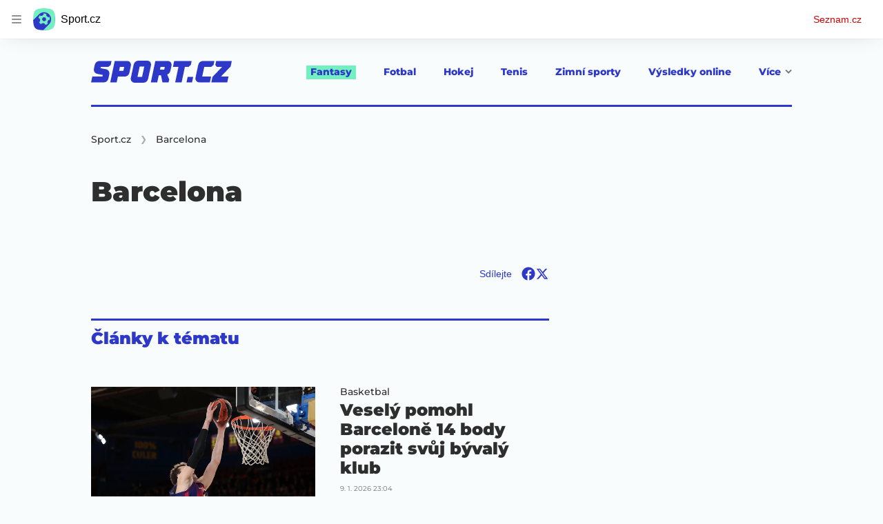

--- FILE ---
content_type: text/html; charset=utf-8
request_url: https://www.sport.cz/tag/barcelona-2623
body_size: 88138
content:
<!doctype html>
<html lang="cs"><head><meta charSet="utf-8"/><title>Barcelona - Sport.cz</title><link data-ima-meta rel="canonical" href="https://www.sport.cz/tag/barcelona-2623" /><link data-ima-meta rel="previewimage" href="https://d16-a.sdn.cz/d_16/c_static_QM_I/img/og-image-1668x868.png" /><meta data-ima-meta name="description" content="Všechny články k tématu Barcelona" /><meta data-ima-meta name="keywords" content="" /><meta data-ima-meta name="robots" content="index, follow" /><meta data-ima-meta name="viewport" content="width=device-width, initial-scale=1, minimum-scale=1, viewport-fit=cover" /><meta data-ima-meta name="twitter:title" content="Barcelona - Sport.cz" /><meta data-ima-meta name="twitter:description" content="Všechny články k tématu Barcelona" /><meta data-ima-meta name="twitter:card" content="summary" /><meta data-ima-meta name="twitter:image" content="https://d16-a.sdn.cz/d_16/c_static_QM_I/img/og-image-1668x868.png" /><meta data-ima-meta name="twitter:url" content="https://www.sport.cz/tag/barcelona-2623" /><meta data-ima-meta property="og:title" content="Barcelona - Sport.cz" /><meta data-ima-meta property="og:description" content="Všechny články k tématu Barcelona" /><meta data-ima-meta property="og:type" content="website" /><meta data-ima-meta property="og:image" content="https://d16-a.sdn.cz/d_16/c_static_QM_I/img/og-image-1668x868.png" /><meta data-ima-meta property="og:url" content="https://www.sport.cz/tag/barcelona-2623" />
<link rel="preload" href="https://d16-a.sdn.cz/d_16/c_static_QM_I/favicon/ribbon_logo.svg" as="image" type="image/svg+xml">
<link rel="preload" href="https://d16-a.sdn.cz/d_16/c_static_QM_I/favicon/ribbon_icon.svg" as="image" type="image/svg+xml">
<link rel="preconnect" href="https://d94-a.sdn.cz" />
<link rel="preconnect" href="https://d795-a.sdn.cz" />
<link rel="preconnect" href="https://d16-a.sdn.cz" />
<link rel="preconnect" href="https://api-web.sport.cz" />
<meta name="seznam-wmt" content=9ElrFwnBlr1OR48ZhmSBjsl04FWXLgKr><link href="https://d16-a.sdn.cz/d_16/c_static_QM_I/favicon/favicon.ico" rel="icon" sizes="16x16"/><link href="https://d16-a.sdn.cz/d_16/c_static_QM_I/favicon/favicon-32x32.png" rel="icon" sizes="32x32"/><link href="https://d16-a.sdn.cz/d_16/c_static_QM_I/favicon/icon-180x180.png" rel="apple-touch-icon"/><link href="https://d16-a.sdn.cz/d_16/c_static_QM_I/favicon/site.webmanifest" rel="manifest"/><meta name="msapplication-TileColor" content="#2d38c8"/><meta name="msapplication-config" content="https://d16-a.sdn.cz/d_16/c_static_QM_I/favicon/browserconfig.xml"/><meta name="theme-color" content="#ffffff"/><link rel="stylesheet" href="//d16-a.sdn.cz/d_16/c_static_of_A/nO1Ur3YPjBBN9bPCILEzAoZJ/fb06/static/public/css/simplebar.min.css"/><link as="style" href="//d16-a.sdn.cz/d_16/c_static_of_A/nO1Ur3YPjBBN9bPCILEzAoZJ/fb06/static/css/app.6b52cdf764734695.css" rel="preload" type="text/css" /><link href="//d16-a.sdn.cz/d_16/c_static_of_A/nO1Ur3YPjBBN9bPCILEzAoZJ/fb06/static/css/app.6b52cdf764734695.css" rel="stylesheet" onerror="this.onerror=null;this.href='/pro/static/css/app.6b52cdf764734695.css';" /><script id="ima-revival-settings">(function (root) {
      root.$Debug = false;
      root.$IMA = root.$IMA || {};
      $IMA.SPA = false;
      $IMA.$PublicPath = "//d16-a.sdn.cz/d_16/c_static_of_A/nO1Ur3YPjBBN9bPCILEzAoZJ/fb06/";
      $IMA.$RequestID = "mkh5jqey-4z.jom7ygm4t-8a1b0a0e-e194-42f6-9fe0-2f43c98fcc0d";
      $IMA.$Language = "cs";
      $IMA.$Env = "prod";
      $IMA.$Debug = false;
      $IMA.$Version = "10.17.0";
      $IMA.$App = {"scrambleCss":{"hashTable":[["el","atm","focus","increasing","ogm","page","mol","grey","animate","tpl","fb","twitter","last","separator","rl","position","article","score","highlight","link","name","player","logo","minute","teamsTable","active","team","points","matches","online","section","status","live","audio","teams","team2","clear","complete","result","heading","season_select_loh_results","switch","by","hidden","loh","season","spider","round","spiderHolder","matchHolder","players","winner","note","date","place","wires","vertical","right","hide","participant","participants","sport","state","count","home","host","teamsTableName","mainFooter","league","snackbar__container","blind","invisible","visible","absolute","fixed","relative","static","sticky","!top","","top","bottom","left","z","col","float","container","m","mx","my","mt","mr","mb","ml","box","flex","grid","inline","table","aspect","size","h","w","max","min","shrink","grow","basis","scale","transform","cursor","resize","items","justify","gap","self","overflow","rounded","border","bg","!bg","p","px","py","pt","pb","text","align","font","leading","tabular","opacity","shadow","outline","!filter","filter","transition","duration","ease","before:absolute","before:top","before:","before:h","before:w","before:content","after:absolute","after:top","after:","after:h","after:w","after:content","last:mr","empty:hidden","hover:border","hover:bg","hover:no","hover:before:bg","hover:after:bg","focus:border","focus:no","active:border","active:no","gtm:absolute","gtm:col","gtm:mx","gtm:mr","gtm:mb","gtm:block","gtm:flex","gtm:size","gtm:h","gtm:w","gtm:max","gtm:justify","gtm:gap","gtm:p","gtm:px","gtm:text","gtm:leading","gtt:","gtt:top","gtt:right","gtt:mx","gtt:mr","gtt:ml","gtt:size","gtt:h","gtt:max","gtt:min","gtt:gap","gtt:border","gtt:px","gtt:text","gtt:font","m:mt","m:h","m:w","m:px","[&]:size","[&]:rotate","gtm:[&]:size","[&_rect]:fill","[&_svg_rect]:fill","[&:not(&:first","[&:not(:last"],["text-red","text-gray-4","text-gray-8","text-blue","text-white","button-primary","input","button","button--disabled","ellipsis--single-line","ellipsis--multi-line","ellipsis--multi-line-2","ellipsis--multi-line-3","ellipsis--multi-line-4","ellipsis--multi-line-6","position-relative","overflow","loaded","responsive","placeholder","fill","loader","loader-animation","loader-animation-black","loader-animation-white","layout-responsive","layout-fill","image","loader-center","crossdomain-service","crossdomain-service__icon","text-decorator__style--bold","text-decorator__style--italic","text-decorator__style--subscript","text-decorator__style--superscript","text-decorator__style--underline","accessibility-header","avatar__icon","icon-mask__border","avatar","icon_author-placeholder","icon_author-placeholder--light","facebook-share","facebook-share__icon","icon","label","link-icon","lock--unlocked","lock--locked","lock--unavailable","login-restricted","login-restricted__dialog","login-restricted__dialog__button","login-restricted__dialog__icon","login-restricted__dialog__text","video-media-item","video-media-item__player-container","pixel","toggle","visible","toggle--disabled","toggle__switch","toggle__input","tts-info","tts-info__icon","tts-info__login-link","tts-play-btn","tts-play-btn__play-btn","tts-play-btn__pause-btn","tts-play-btn__advert","tts-play-btn__duration","twitter-share","twitter-share__icon","video-expired-poster","video-expired-poster__expire-message-container","video-expired-poster__expire-message-icon","video-expired-poster__expire-message-text","video-loading-poster","video-loading-poster--regression","merkur-error","merkur-error__text","merkur-error__button","merkur-error__debug","merkur-placeholder","merkur-placeholder__loader","specificity","iframe-player","iframe-player__iframe","discussion-link","discussion-link__icon","info-bubble","info-bubble__inside","info-bubble__icon","info-bubble__text","info-paragraph","info-paragraph__icon","link","screen-reader","image-placeholder--rounded-corners","image-placeholder--circular","text-placeholder","text-placeholder--big","text-placeholder--medium","text-placeholder--small","text-placeholder--w-100-p","text-placeholder--w-80-p","text-placeholder--w-60-p","text-placeholder--w-40-p","text-placeholder--w-15-p","seznam-like-button","seznam-discussion-link","seznam-discussion-link__icon","seznam-discussion-link__count","seznam-subscribe-button","expand-button","expand-button-link","expand-button-previous","headline","headline-h1","headline-h1--thinner","headline-h2","headline-h3","headline-h4","headline-h5","headline-h6","media-item-image-caption-box","media-item-image-caption-text","media-item-image-caption","article-promo-header","media-item-image","paragraph","paragraph-12","paragraph-14","paragraph-24","paragraph-align-right","image-placeholder--color-dark","image-placeholder--color-medium","image-placeholder--color-light","text-placeholder--color-dark","text-placeholder--color-medium","text-placeholder--color-light","seznam-like-button__question-mark","fantasy-loader","fantasy-loader__icon","login-restricted__dialog-button","login-restricted__dialog-text","login-restricted__dialog-icon","fantasy-landing-page","expand-button-link--disabled","expand-button-link--secondary","button--secondary","expand-button-link--ghost","button--ghost","expand-button-link--danger","button--danger","paginator__button--active","form","form__label","form__subtitle","form__element","form__element--invalid","form__info","form__message","form__char-counter","form__textarea","form__warning","shared-timeline-item__title","icon__warning","advert-content","advert-container","advert","native-advert-wrapper","gambling-warning","gambling-warning__icon","gambling-warning__text","rich-content--for-article","embed","embed__accessibility","embed__accessibility--bottom","embed--fixed-height","iframe","banner__link","banner__commercial-title","banner__tag","banner__tag-title","banner__caption-text","banner__caption-author","figure__caption--hidden","figure__caption-author","gallery__preview-main-image","gallery__preview-bar","gallery__preview-image","gallery__preview-image-last","gallery__preview-background","gallery__preview-foreground","gallery__preview-rest-container","gallery__preview-rest","gallery__preview-rest-icon","gallery__image-link","gallery__image-container","gallery__images-container","gallery__advert-container","gallery__expanded-container","figure","figure__media","link-box","link-box__link","link-box__icon","link-box__text","list","li","list-ol","login-restriction-wrapper","login-restriction-wrapper__cover","login-restriction-wrapper__dialog","login-restriction-wrapper__text","login-restriction-wrapper__button","poll__answer","poll__answer-text","poll__answer-result","poll__answer-percent","poll__login","poll__login-link","poll__login-icon","poll__progress-bar","poll__progress-bar-container","poll__progress-bar-block","poll__progress-bar-hundred","poll__progress-bar-thirty","poll__progress-bar-ten","poll__progress-bar-five","poll__progress-bar-one","poll__progress-bar-point-three","poll__progress-bar-point-one","poll--disabled","podcast-embed","podcast-embed_placeholder","podcast-embed_placeholder__header","podcast-embed_placeholder__image","podcast-embed_placeholder__play-button","quiz__question","quiz__question__title","quiz__submit-wrapper","quiz__submit-button","quiz__evaluation","quiz__evaluation__title","quiz__evaluation__description","quiz__evaluation__image","quiz__evaluation__share-buttons","quiz","quiz__form--evaluated","quiz-answer__title","media-item-image-events","quiz__question__title-image","quiz-answer","quiz-answer__label","quiz-answer__radiowrapper","icon__article-molecules-radio-button","icon__article-molecules-radio-button__dot","icon__article-molecules-radio-button__border","quiz-answer__textwrapper","quiz-answer__description","quiz-answer__text-image","quiz-answer__answer-icon","icon__article-molecules-check","quiz-answer--answered","quiz-answer--correct","quiz-answer--incorrect","show-all-button","show-all-button__button","static-content__iframe-container","table","table__table","table__cell--bold","table__cell--underline","table__cell--italic","table__cell--text-left","table__cell--text-center","table__cell--text-right","video-gallery__button","video-gallery__count","video-gallery__media-image-container","video-gallery__media-image-container--selected","video-gallery__media-label","video-gallery__media-title","video-gallery__media-source","video-gallery__scroll","video-gallery__thumb","video-gallery__thumb--selected","video-gallery__media-image","video-gallery__thumbs","video-gallery__thumbs-container","video-gallery__time","video-gallery__title","video-gallery__arrow","video-gallery__scroll--next","author_content","author_content__info-wrapper","author_content--indented","author_photos","author_photos__photo","author_subscribe-btn-modal","author_subscribe-btn-modal__btn","author_subscribe-btn-modal__icon","author_subscribe-btn-modal__modal","author-badge","author-badge__name","author-badge__photo","author-badge__role","seznam-recommends-item","seznam-recommends-item__link","seznam-recommends-item__text-box","seznam-recommends-item__image","seznam-recommends-item__image-sizer","seznam-recommends-item__label--is-advert","seznam-recommends-item__label--is-service","seznam-recommends-item__label-link","dropdown-list","dropdown-list__dropdown","dropdown-list__option","dropdown-list__option-link","collapsible","collapsible__summary","collapsible__icon","","epub-dialog","epub-dialog__content","epub-dialog__headline","epub-dialog__icon","epub-dialog__close","epub-dialog__button","kindle-email-form","kindle-email-form__input","kindle-email-form__input--invalid","kindle-email-form__invalid","kindle-email-form__button","carousel__panel","carousel__container","carousel__container--moving","carousel__controls","carousel__controls--hidden","carousel__controls-prev","carousel__controls-next","carousel__item","carousel__item-wrapper","carousel__item-title","carousel__dot-navigation","carousel__dot-navigation-item","carousel__dot-navigation-item--active","carousel__slide-counter","carousel","lightbox","lightbox__list","lightbox__list-image","lightbox__caption","lightbox__caption--hidden","lightbox__caption-text","lightbox__caption-author","lightbox__controls","lightbox__controls-text","lightbox__controls-button","lightbox__controls-button--hidden","lightbox__controls-button--previous","lightbox__controls-button--next","lightbox__item-image","login-wall-dialog-content","login-wall-dialog-content__icon","login-wall-dialog-content__title","login-wall-dialog-content__login","login-wall-dialog-content__register","login-wall-dialog-content__register-link","paid-dialog-content","paid-dialog-content__icon","paid-dialog-content__title","restricted-content-dialog","restricted-content-dialog__wrapper","restricted-content-dialog--align-to-top","restricted-content-dialog--align-to-bottom","restricted-content-dialog--fix-to-window","restricted-content-dialog--static","restricted-content","seo-footer","seo-footer__group","seo-footer__item","seo-footer__link","seo-footer__list","seo-footer__logo","seo-footer__separator","seo-footer__title","seo-footer__group--additional","epub-button","epub-button__icon","epub-button__arrow","epub-button__button","epub-button__dropdown","epub-button__shade","social-share-buttons","social-share-buttons__share-button","icon__atoms-facebook","icon__atoms-twitter","shared-timeline__title","shared-timeline__articles-wrapper","shared-timeline-item__link","shared-timeline-item__media","shared-timeline-item__bottom-gradient","subscription-placeholder","subscription-placeholder__headline","subscription-placeholder__headline--no-image","subscription-placeholder__picture","subscription-placeholder__login","assign-email","assign-email__button","assign-email__diff-acc-prompt","edit-link","restriction-wrapper","restriction-wrapper__embed-cover","tiktok-post__wrapper","rich-content","gallery","poll","king-container","figure__caption","gallery__horizontal-line","gallery__title","gallery__advert-container--hide","infobox","infobox__title","document-links","timeline-item","list-ul","poll__question","poll__votes-count","quiz__evaluation__results","quiz__encouragement-to-submit","quiz__encouragement-to-share","quote","quote__quote","quote__footer","quote__author","quote__date","table__cell","table__cell--predefined-style-0","table__cell--predefined-style-1","table__body","table__row","author","seznam-recommends-item__title","seznam-recommends-item__service-name","footer-items_list-item","inarticle-advert__heading","inarticle-advert__heading--sklik","inarticle-advert__heading--self-promo","inarticle-advert__heading--hide","inarticle-advert__container","inarticle-advert__caption","inarticle-advert__text-box","inarticle-advert__title","inarticle-advert--sklik","inarticle-advert--self-promo","seo-footer__groups","seo-footer__list-item","banner","banner__caption","facebook-post","post","facebook-post-placeholder","facebook-post-loading","twitter-tweet","tweet","legacy-content","480-only","480-hide","480-hide-inline","480-hide-tablecell","onlines","black","online-report-link","box-table","logos","logo","480","mix","article","table-calendar-event-row","subsection-results","seasonparts","weeks","select-wrap","mobile-rounds","active","down","up","connectors","czech-participant","event","czech-flag","medails","480-show-inline","legacy-content__subsections","ministry-of-finance-warning","ministry-of-finance-warning__icon","ministry-of-finance-warning__text","player-rating","player-rating__container","player-rating__title","player-rating__subtitle","player-rating__photo","player-rating__rating","player-rating__text--desktop","player-rating__text--mobile","player-rating__text-wrapper","timeline-game-item_logos__logo","timeline-game-item_logos__photo","timeline-game-item_logos","icon-mask__background","timeline-game-item_score-value","timeline-game-item_score-value--highlighted","timeline-game-item_score-value--handball-basketball","timeline-game-item_set-sport-score","timeline-game-item_set-sport-score__important-score","timeline-game-item_time","timeline-game-item_time__extra-time","timeline-game-item","timeline-game-item--animate","timeline-game-item--highlighted","timeline-game-item__time-post","timeline-game-item__anim","timeline-game-item__content","timeline-game-item__logo","timeline-game-item__info-graphic","timeline-game-item__info-graphic--goal","timeline-game-item__info-graphic--failed","timeline-game-item__icon--yellow","timeline-game-item__icon--red","timeline-game-item__info-header","timeline-game-item__info-header--empty","timeline-game-item__shootouts","timeline-game-item__shootouts--goal","timeline-game-item__header","timeline-game-item__header--handball-basketball","timeline-game-item__headline","timeline-game-item__score","timeline-game-item__score--handball-basketball","timeline-game-item__score-label","timeline-game-item__rich-content","timeline-game-item__handball-basketball-content","timeline-game-item__icon","timeline-game-item__info-content","timeline-game-item--bold-content","timeline-item_caption","timeline-item-placeholder","timeline-item_section","timeline-item__date","timeline-item__title","timeline-item__text","timeline-item__title--first","separator","separator__content","timeline-item_teams","timeline-item_teams__team","timeline-item__caption","timeline-item__link","timeline-item__labels","timeline-item__label","timeline-item__label--status","timeline-item__label--running","timeline-item__perex","timeline-item__title--game","timeline-item__advert-label","timeline-item__player","timeline-mobile-square","timeline-post-item","timeline-post-item__time","timeline-post-item__content","timeline-post-item__headline","timeline-post-item__rich-content","video-gallery","budget","budget__bar","budget__bar-background","budget__bar-background--medium","budget__bar-background--low","budget__budget","budget__money","budget__money--minus","budget__money--partner","budget__money-partner","budget__money-wrapper","verify-account","dotted-info","dotted-info__team","dotted-info__team-logo","dropdown","dropdown__control","dropdown__menu","dropdown__menu--is-open","dropdown__icon","dropdown__icon__sort","dropdown__icon__sort--reversed","dropdown__option","dropdown__option--is-selected","dropdown--selected","dropdown--is-open","field-player","field-player--jersey-only","field-player--fade-in","field-player--fade-out","field-player--clickable","field-player--glow","field-player--selectable","field-player--selected","field-player__context-button","field-player__cross-button","field-player__undo-button","field-player__context-icon","field-player__cross-icon","field-player__undo-icon","field-player__info","field-player__name","field-player__label","field-player__name--ghost","field-player__name--removed","field-player__name--risky","field-player__name--unavailable","field-player__outfit","field-player__outfit-image","field-player__outfit-image--jersey-only","field-player__label--removed","field-player__label--green","field-player__label--orange","field-player__label--red","field-player__sub-label","field-player__sub-label--is-backup","field-player__position","label-special-role","label-special-role--two-captains","filters","filters__reset-wrapper","filters__search-clear","filters__search-icon","filters__search-input","filters__search-wrapper","football-field","football-field__attackers","football-field__defenders","football-field__goalkeepers","football-field__players","football-field__players--round","football-field__mid-fielders","football-field__partner","football-field__field","football-field__field--round","football-field__field--show-off","football-field__label","football-field__label--blue","football-field__label--green","football-field__label--white","football-field__background","football-field__background--show-off","football-field__wall","football-field__context","football-field__context-button","football-field__context-title","football-field__counter","football-field__label-text","football-field__player","football-field__player--disabled","football-field__backup","football-field__reset-button","football-field__text","football-field--round","football-field__easter-egg","football-field__easter-egg--showed","partner-football-field","team-help","team-help__teams","team-help__team-icon","team-help__team-text","joker","joker--clickable","joker--disabled","joker--used","joker--selected","joker__available","joker__icon","joker__icon--disabled","joker__toggle-icon","joker__text","joker__available--disabled","joker__text--disabled","joker__rules","joker__container","joker__container--clickable","joker__container--disabled","joker__container--selected","joker__container--used","tooltip","joker_tooltip-wrapper__activated","tooltip__arrow--top","label__label","label-currency__currency","label-next-round-team","label-next-round-team__label","label-risky__warning-icon","label-risky","label-special-role__icon","leagues-list","leagues-list__league","leagues-list__league-name","leagues-list__league-logo","leagues-list__league-position","leagues-list__league-position-text","leagues-list__league-medal","leagues-list__league-trend","leagues-list__league-trend--up","leagues-list__league-trend--flat","leagues-list__check-button","leagues-list__check-icon","leagues-list__check-icon--disabled","leagues-list__best-team","leagues-list__best-team-number","leagues-list__best-team-name","leagues-list__flag","leagues-list__flag-icon","leagues-list__flag-initials","members-count","members-count__number","members-count__icon","modal","modal--closing","modal--opening","modal--storybook","modal__container","modal__","modal__close-button","modal__icon","paginator","paginator__button","planing-calendar","planing-calendar__container","planing-calendar__left","planing-calendar__right","planing-calendar__spacer","planing-calendar__item","planing-calendar__item-logo","planing-calendar__item-logo-image","planing-calendar__item-logo-text","planing-calendar__item-rounds","planing-calendar__round-divider","planing-calendar__team","planing-calendar__info","planing-calendar__team-name","planing-calendar__team-location","planing-calendar__team--two-line","planing-calendar__team-wrapper","planing-calendar__team-wrapper--last","planing-calendar__round","planing-calendar__round--selected","planing-calendar__match","planing-calendar__match--multiple","planing-calendar__match--green","planing-calendar__match--orange","planing-calendar__match--red","planing-calendar__score","planing-calendar__team-code","planing-calendar__info-text","planing-calendar__legend","planing-calendar__legend-text","planing-calendar__legend-symbol","planing-calendar__legend-location","planing-calendar__legend-icon","planing-calendar__modal","planing-calendar__match-teams","round-selector","round-selector__rounds","round-selector__arrow","round-selector__arrow--left","round","round__date","round__points","round__number","round__number--digit","round__number--suffix","round--selected","partners","partners__box","partners__description","player-profile","player-profile__overall-stats","player-profile__overall-stats-wrapper","player-profile__overall-stats__stat","player-profile__overall-stats__number","player-profile__toggle-button","player-profile__toggle-icon","player-profile__stats-list","player-profile__stats-list--number","player-profile__stats-list-item","player-profile__player","player-profile__player-name","player-profile__player-info","player-profile__photo","player-profile__warning","player-profile__warning-icon","player-profile__warning--unavailable","player-profile__player--risky","player-profile__player--unavailable","player-profile__overall-stats__desc","tooltip__tooltip-text--top","price","price__trend-icon","tooltip__arrow","tooltip__tooltip-text","players-list","players-list--empty","players-list__coach-beard","players-list__player","players-list__player--selected","players-list__info","players-list__name","players-list__points-string","players-list__price-string","players-list__photo","players-list__right","players-list__toggle","players-list__toggle--selected","players-list__toggle--disabled","players-list__toggle-icon","players-list__toggle-icon--undo","players-list__warning-icon","players-list__unavailable-icon","players-list--no-animation","players-list__team","players-list__dotted","players-list__left","players-list__price","price--down","price--up","price__trend-icon--up","round--","round--playoff","round--disabled","round-selector__arrow--right","round-selector__rounds--scroll-arrows","round-selector__","round-stats","round-stats__header","round-stats__footer","round-stats__total-points","round-stats__header-number","round-stats__stats-list","round-stats__stat","round-stats__stat--text","round-stats__stat--points","round-stats__postponed","round-stats__date","round-stats__teams","round-stats__teams__date","round-stats__teams__name","bets","snackbar","snackbar--error","snackbar__text-container","snackbar__text","snackbar__login","snackbar__text--error","snackbar__login--error","snackbar__button","snackbar__close-icon","snackbar__close-icon--error","snackbar__info-icon","snackbar__info-icon--error","simple-calendar__item","simple-calendar__headline","simple-calendar__table","simple-calendar__match","simple-calendar__match-date","simple-calendar__match-time","simple-calendar__match-status","simple-calendar__match-teams","simple-calendar__team-container","simple-calendar__team-name","simple-calendar__team-logo","simple-calendar__bet-container","simple-calendar__bet-link","simple-calendar__bet-link-icon","simple-calendar__bet-link-text","simple-calendar__expand-container","simple-calendar__expand-button","table__head-row","tooltip__arrow--bottom","tooltip__arrow--left","tooltip__arrow--right","tooltip__tooltip-text--bottom","tooltip__tooltip-text--left","tooltip__tooltip-text--right","transfers","transfers__infinity","transfers__description--infinity","transfers__text","transfers__text--negative","transfers__points","transfers__points-postfix","user","user__image","advert-layout","advert-sticky","advert-skyscraper","advert-sponsor","advert-really-sticky","advert-not-available","advert-align-to-top","advert-align-to-bottom","advert-fix-to-window","royalty-sidebar","advert-adaptable","advert-repeating","branding-static-advert","branding-static-advert-sklik","advert-leaderboard","advert-branding","branding-sizer--auto","date-of-publication","date-of-publication__item","text-to-speech","text-to-speech--active","text-to-speech__width-container","text-to-speech__close-button","article-author","article-author__authors-labels","article-author__info-paragraph","article-author__","article-author__button-slot-before","article-author__button-slot-after","article-author__social-wrapper","article-author__tts-wrapper","author--multiple-authors","author-box","author-box__photo","author-box__actions","author-box__name","author-box__social-links","author-box__social-link","author-box__paragraph","author-box__role","author-box__bio","author-box__right-top-container","author-box__right-container","icon_author-placeholder--dark","author-box__photo-with-border","icon-mask","authors-directory_author-breadcrumbs","authors-directory_author-breadcrumbs__title","authors-directory_author-breadcrumbs__letter","authors-directory_author-breadcrumbs__letter--link","authors-directory_author-breadcrumbs__letter--active","authors-directory","authors-directory__list","breadcrumb-navigation","breadcrumb-navigation__link","seznam-recommends__content","native-advert","seznam-recommends__item","headline--left","headline--center","headline--right","debug","seo-footer__seznam-logo","share-bar","share-bar__bubble","share-bar__bubble--without-like-button","share-bar__like","share-bar__discussion","share-bar__left","share-bar__right","share-bar__share","share-bar__share-buttons","share-bar__text","share-bar__text--hidden-on-mobile","subscribe","subscribe__button","subscribe-info","szn-discussion","related-tags__title","related-tags__item","related-tags__tag","leaderboard-timeline","shared-timeline__article","shared-timeline__item-placeholder","skyscraper-timeline","age-restriction-dialog","age-restriction-dialog__wrapper","age-restriction-dialog__arrow","age-restriction-dialog__body","age-restriction-dialog__body--storybook","age-restriction-dialog__content","age-restriction-dialog__logo","age-restriction-dialog__title","age-restriction-dialog_login-link","age-restriction-dialog_login-link__info","age-restriction-dialog_login-link__info-link","branding-layout","branding-loader","branding-sizer","branding-advert-code-iframe","branding-advert-creative","branding-advert-creative-background","branding-advert-iframe","branding-advert-iframe-2000","branding-page-content","branding-is-branding-shown","branding-narrow","branding__paw-container","advert-article-sklik","advert-mobile-square","advert--mobile-square","advert--mobile-square.inscreen","advert--mobile-square.640","advert--self-promo","article-perex","content","date-of-publication__updated","main-media","main-media__container","figure__caption-text","szn-premium","szn-premium__icon--placeholder","szn-premium__text--placeholder","szn-premium__text__description","seznam-recommends","related-tags","branding-advert","old-branding-advert","king-mainHeader","king-top-content","king-middle-content","king-bottom-content","king-mainFooter","royalty-wideHeader","royalty-header","royalty-main","advertorial-disclaimer","article-layout","article-layout--empty","article-container","article-middleDot","static-content","merkur-widget","crossdomain-document-link","hint","article-content","region-map-container","social-comment","social-like","inarticle-advert","article-header","article-header__heading","article-header__label","article-header__title--thinner","article-header__logos","article-header__team-logo","article-header__team-logo--second","article-header__superior-title","article-header__series-score","legacy-content--loading","legacy-content--top-online-box-limited","legacy-content__subsections-link","legacy-content__subsections-link--active","legacy-content__toggleButton","legacy-content__toggleButtonIcon","legacy-content--top-online-box","article-publication-date","article-publication-date__updated","article-publication-date__updated-text","article-backlink__link","article-backlink__prefix","author-commentary_photo__photo","author-commentary_photo","author-commentary","author-commentary__items-container","author-commentary__item","author-commentary__item-author","author-commentary__item-texts","author-commentary__item-title","author-commentary__title","e-box","e-box__bottom-articles","e-box__article-cell","e-box__header","e-box__section-link-container","e-box__section-link","e-box__title-container","e-box__main-title","e-box__title","e-box__child-sections","e-box__child-sections-list","e-box__child-section","e-box__gradient","e-box__gradient--hidden","e-box__gradient--next","e-box__gradient--prev","e-box__dropdown-list","e-box__dropdown-list-icon","dropdown-list--open","e-box__top-article--standard","timeline-item__team","e-box__top-article","header","header__row","header__row--previous","header__row--next","header__row--top","header__row-container","header__menu-container","header__item","header__highlight","header__dropdown-list","header__row--bottom","header__row-title","header__logo","header__list","header__item--active","header__item--highlighted","header__dropdown-list-icon","footer","footer-links","footer-container","footer-container__links","medium","multi-timeline-box","multi-timeline-box__title","multi-timeline-box__title--hide-tabs","multi-timeline-box__timeline-tabs","multi-timeline-box__timeline-tabs--hidden","multi-timeline-box__tab","multi-timeline-box__tab--active","multi-timeline-box__timeline","multi-timeline-box__timeline-item","multi-timeline-box__more-link","online-bets_analysis__title","online-bets_analysis__analysis-title","online-bets_analysis__author","online-bets_analysis__author-link","online-bets_analysis__text","online-bets_analysis__more","online-bets_analysis__external","online-bets_betting-ratios__title","online-bets_betting-ratios__container","online-bets_betting-ratios__percentage","online-bets_betting-ratios__progress-bar","online-bets_betting-ratios__progress","online-bets_betting-ratios__team","online-bets_betting-ratios__bet","online-bets_divider","online-bets","online-bets__info","pre-match-bets","online-bets__icon","online-bets_top-tickets","online-bets_top-tickets__title","online-bets_top-tickets__bets-container","online-bets_top-tickets__bet","online-bets_top-tickets__bet-stats","online-bets_top-tickets__bet-info","online-bets_top-tickets__label","online-bets_top-tickets__value","online-bets_top-tickets__bet-creator","online-bets_top-tickets__username","online-bets_top-tickets__inspirations","online-bets_top-tickets__detail","online-bets_top-tickets__more","online-bets_top-tickets__external","pre-match-bets__bets","pre-match-bets__bet","pre-match-bets__content","pre-match-bets__headline","pre-match-bets__odds-container","pre-match-bets__percentage-container","pre-match-bets__team","pre-match-bets__odds","pre-match-bets__icon","section-navigation","section-navigation_section","section-navigation_section-header","section-navigation_subsections","section-navigation_subsections-subsection","section-navigation_subsections-subsection-text","section-navigation_icon","timeline","timeline_expand","timeline-item__filter","timeline-item__filter-button","timeline-item__filter-button--active","timeline-item__share-buttons","timeline-item__header","timeline-item__header-item","timeline-item-hide","sizer","headline-h2--no-border","timeline--no-border","top-story","top-story-item","best-rosters","best-rosters__couch","best-rosters__ideal","best-rosters__couch-name","best-rosters__header","best-rosters__headline","best-rosters__left","best-rosters__right","best-rosters__link","best-rosters__player-of-the-round","best-rosters__team-name","best-rosters--with-player-of-the-round","player-of-the-round","calendar","calendar__toggle","calendar__buttons","calendar__button","calendar__button--selected","countdown_number","countdown_number__digit","countdown_number__suffix","countdown","countdown--loader","countdown--locked","countdown__text","countdown__text--bold","countdown__link","countdown__numbers","create-team","create-team__title","create-team__desc","create-team__name-wrapper","create-team__name-input","create-team__name-label","create-team__warning","create-team__warning-icon","create-team__warning-text","create-team__teams","create-team__team","create-team__team-label","create-team__team-input","create-team__team-logo","create-team__team-name","create-league","create-league__headline","create-league__form","create-league__name","create-league__btn-group","create-league__create","create-league__discard","fantasy-header","fantasy-header__container","fantasy-header__items","fantasy-header__item","fantasy-header__item--logo","fantasy-header__logo-mobile","fantasy-header__item--logo-mobile","fantasy-header__logo","fantasy-header__item--active","introduction","introduction__wrapper","introduction__box","introduction__prizes","introduction__actions","introduction__chevron","introduction__description","introduction__guide","introduction__headline","introduction__link","introduction__tipsport","introduction__tipsport__icon","introduction__tipsport__text","jokers","jokers__rules","jokers__rules--link","detail","detail__grid","detail__author","detail__users","detail__description","detail__edit","detail__wrapper","user__name","league-header","league-header__headline","league-header__button","league-header__delete","league-header__leave","league-header__join","modal__question","modal__accept","league-user","league-user--highlighted","league-user__team","league-user__team--linked","league-user__position","league-user__user","league-user__button","league-user__leave","league-user__kick","league-user__","league-users","league-users__list","league-users__border","league-users__border--thick","league-users__header","league-users__paginator","league-users__leagues","league-user__last-points","leagues","leagues__headline","leagues__show-more","leagues__arrow","leagues__global-leagues","leagues__paginator","leagues__search","leagues__search-icon","leagues__search-input","leagues__coach-beard","leagues__no-results","leagues-list-header","leagues-list-header__create","page-menu","page-menu__headline","page-menu__nav","page-menu__subnav","page-menu__submenu","page-menu__link","page-menu__link--active","page-menu__dropdown","page-menu__dropdown-icon","page-menu__dropdown-list","market_confirmation","market_confirmation__buttons","market_confirmation__message","market_confirmation__title","market_confirmation__table","market_confirmation__row","market_confirmation__icon","market_confirmation__exclamation-mark","market_confirmation__description","market_confirmation__status","market_confirmation__transfers","market","market__delimiter","market__field","market__filters","market__labels","market__players","market__save-button","market__labels-left","market__labels-right","label-risky__label","label-currency__label","player-of-the-round__headline","player-of-the-round__name","player-of-the-round__last-round","player-of-the-round__last-round-text","player-of-the-round__last-round-points","player-of-the-round__player-info","player-of-the-round__player-info--left","player-of-the-round__player-info--right","player-of-the-round__link","player-of-the-round__photo","player-of-the-round__warning","player-of-the-round__warning-icon","player-of-the-round__player-info--risky","prizes","prizes__headline","prizes__primary","prizes__primary--margin","prizes__prize","prizes__tipsport","prizes__tipsport__headline","prizes__tipsport__text","prizes__tipsport-others","prizes__title","prizes__other","prizes__description","prizes__secondary","prizes__secondary-desktop","prizes__secondary-mobile","prizes__maps-text","prizes--first","prizes--second","prizes--third","prizes--tipsport-first","prizes--tipsport-second","prizes--tipsport-third","prizes__prize-container","prizes__maps","prizes__maps-icon","prizes__tipsport__container","roster","roster__detail","roster__round","roster__social","roster__points","roster__field","roster__labels","roster__save-button","roster__save-button--hidden","label-special-role__label","tipsport-bonus","tipsport-bonus__info","tipsport-bonus__button","tipsport-bonus__button-text","tipsport-bonus__button-icon","tipsport-bonus__title","tipsport-bonus__subtitle","user-stats","user-stats__description","user-stats__divider","user-stats__free-transfers","user-stats__name","user-stats__number","user-stats__number-unit","user-stats__stats","user-stats__stats-points","user-stats__stats-transfers","user-stats__team","user-stats__team-logo","user-stats__transfer-points","user-stats__transfer-points__numbers","user-stats__infinity","user-stats__points","welcome","welcome__create","welcome__my-team","welcome__jokers","welcome__title","king-content","embed-generator__","embed-generator__container","embed-generator__field","embed-generator__embed-code","embed-generator__iframe","embed-generator__content","embed-generator__date","embed-generator__cards","embed-generator__card","embed-generator__image","discussion","article-backlink","not-found","not-found-content","not-found-text-content","not-found-footer-container","home","royalty-bottom","error","error-content","error-text-content","error-footer-container","section","tag","royalty-footer","royalty-branding","royalty-branding-bottom","king-middle-container","container","timeline-advert","timeline-item__section","king-sidebar","king-sidebar-container","royalty-layout","royalty-vendor-bottom","royalty","headline-left","author-header","header-topbar","sklik","social-buttons","timeline-title","feed","king","merkur","merkur-slot","0","top-1.5","top-2","top-6","0.5","14","[-46px]","right-4","3","16","bottom-24","[-18px]","[68px]","left-0","left-3","left-5","10","50","[1]","span-2","span-full","left","498","[18px]","auto","px","4","28","1","2","[10px]","6","8","ml-1","border","square","2.5","[7px]","[8px]","[40px]","full","[52px]","5","44","[29%]","[32px]","[37%]","[47%]","[78px]","[calc(100%_-_36px)]","fit","w-[68px]","w-[88px]","w-[112px]","w-[664px]","w-[1100px]","w-0","w-4","w-5","w-6","w-10","[0_0_20px]","1/3","[5%]","[35%]","rotate-90","[grow_4.4s_infinite_ease-in-out]","[grow_4.4s_infinite_ease-in-out_300ms]","[grow_4.4s_infinite_ease-in-out_600ms]","pointer","cols-[1fr_24px_min-content_24px_1fr]","cols-[minmax(max-content,1fr)_max-content_max-content]","col","row","row-reverse","center","end","start","around","between","[2px]","[6px]","x-2","x-4","y-3","hidden","t-lg","y-8","y-[5px]","r-[5px]","r-[10px]","b","none","solid","blue-06","transparent","y-transparent","r-blue-2d","blue-2d","blue-a4","blue-da","blue-e9","white","left-bottom","1.5","[48px]","[16px]","right","middle","sans","2xl","base","lg","sm","sm/[18px]","xl","xs","xxs","[11px]","normal","bold","extrabold","nowrap","ellipsis","blue-1d","blue-1da","blue-6d","blue-43","blue-c3","gray-2e","gray-6f","green-a0","inherit","nums","100","[0_0_16px_rgba(67,195,255,0.8)]","[height]","all","300","in-out","out","left-2","['']","right-2","underline","span-1","9","24","[64px]","[94px]","y-2","1.5xl","2.5xl","4xl","sm/4","top-4","[5px]","[-24px]","12","[34px]","w-14","3.5","y-[12px]","r-[14px]","32","36","[66px]","[100px]","90","child)]:-z-10","child)]:-ml-1.5","child)]:after:content-[',_']","dot","fantasy-snackbar","fantasy-check"]]},"externalApiUrl":"https://api-web.sport.cz/v1","features":{"discussionLide":true,"allowedABTests":true,"noIndex":false,"isWebPSupported":true,"isAvifSupported":false},"sdnStaticRootUrl":"//d16-a.sdn.cz/d_16/c_static_of_A/nO1Ur3YPjBBN9bPCILEzAoZJ/fb06/","articlePreload":{"enabled":true,"desktopCoefficient":0.8,"mobileCoefficient":0.7,"wordsPerMinute":200},"sznApiConfigs":{"currentEnv":[{"name":"zpravy","externalUrl":"https://api-web.seznamzpravy.cz/v1","apiExternalUrl":"https://api-external.seznamzpravy.cz/v1"},{"name":"novinky","externalUrl":"https://api-web.novinky.cz/v1","apiExternalUrl":"https://api-external.novinky.cz/v1"},{"name":"pocasi","externalUrl":"https://api-web.pocasi.seznam.cz/v1"},{"name":"xfeed","externalUrl":"https://api-web.clanky.seznam.cz/v1","apiExternalUrl":"https://api-external.clanky.seznam.cz/v1"},{"name":"super","externalUrl":"https://api-web.super.cz/v1","apiExternalUrl":"https://api-external.super.cz/v1"},{"name":"prozeny","externalUrl":"https://api-web.prozeny.cz/v1","apiExternalUrl":"https://api-external.prozeny.cz/v1"},{"name":"garaz","externalUrl":"https://api-web.garaz.cz/v1","apiExternalUrl":"https://api-external.garaz.cz/v1"},{"name":"sport","externalUrl":"https://api-web.sport.cz/v1","apiExternalUrl":"https://api-external.sport.cz/v1"},{"name":"blogy","externalUrl":"https://api-web.medium.seznam.cz/v1","apiExternalUrl":"https://api-external.medium.seznam.cz/v1"},{"name":"campus","externalUrl":"https://api-web.campus.seznamzpravy.cz/v1"},{"name":"seoApi","externalUrl":"https://share.seznam.cz/seoapi/public"},{"name":"xpc","externalUrl":"https://share.seznam.cz/xpc/v1/api/public"}],"prod":[{"name":"zpravy","externalUrl":"https://api-web.seznamzpravy.cz/v1","apiExternalUrl":"https://api-external.seznamzpravy.cz/v1"},{"name":"novinky","externalUrl":"https://api-web.novinky.cz/v1","apiExternalUrl":"https://api-external.novinky.cz/v1"},{"name":"pocasi","externalUrl":"https://api-web.pocasi.seznam.cz/v1"},{"name":"xfeed","externalUrl":"https://api-web.clanky.seznam.cz/v1","apiExternalUrl":"https://api-external.clanky.seznam.cz/v1"},{"name":"super","externalUrl":"https://api-web.super.cz/v1","apiExternalUrl":"https://api-external.super.cz/v1"},{"name":"prozeny","externalUrl":"https://api-web.prozeny.cz/v1","apiExternalUrl":"https://api-external.prozeny.cz/v1"},{"name":"garaz","externalUrl":"https://api-web.garaz.cz/v1","apiExternalUrl":"https://api-external.garaz.cz/v1"},{"name":"sport","externalUrl":"https://api-web.sport.cz/v1","apiExternalUrl":"https://api-external.sport.cz/v1"},{"name":"blogy","externalUrl":"https://api-web.medium.seznam.cz/v1","apiExternalUrl":"https://api-external.medium.seznam.cz/v1"},{"name":"campus","externalUrl":"https://api-web.campus.seznamzpravy.cz/v1"},{"name":"seoApi","externalUrl":"https://share.seznam.cz/seoapi/public"},{"name":"xpc","externalUrl":"https://share.seznam.cz/xpc/v1/api/public"}]},"userFlags":{"sbr":false}};
      $IMA.$Protocol = "https:";
      $IMA.$Host = "www.sport.cz";
      $IMA.$Path = "/tag/barcelona-2623";
      $IMA.$Root = "";
      $IMA.$LanguagePartPath = "";
    })(typeof window !== 'undefined' && window !== null ? window : global);
    </script>
    <script>
      window.$IMA = window.$IMA || {};
      window.$IMA.Runner = {
        onError: function (error) {
          if (window.$Debug) {
            if (window.__IMA_HMR && window.__IMA_HMR.emitter) {
              window.__IMA_HMR.emitter.emit('error', { error: error });
            } else {
              console.error(error);
            }
          }

          fetch('https://share.seznam.cz/report/sport/web', {
            method: 'POST',
            headers: {
              'Content-Type': 'application/json'
            },
            body: JSON.stringify({
              $type: 'error:runner',
              referrer: document.referrer,
              url: location.href,
              params: {},
              name: error.name,
              message: error.message,
              stack: error.stack
            })
          });
        },
        onUnsupported: function () {
          fetch('https://share.seznam.cz/report/sport/web', {
            method: 'POST',
            headers: {
              'Content-Type': 'application/json'
            },
            body: JSON.stringify({
              $type: 'client:legacy',
              unsupported: true
            })
          });
        },
      };

      if (!window.fetch) {
        window.$IMA.Runner.scripts = ['https://d50-a.sdn.cz/d_50/c_static_gZ_D/fRbG8/js/fetch-polyfill.js'];
      }
    </script>
    <script id="ima-runner">var e;(e="undefined"!=typeof window&&null!==window?window:global).$IMA=e.$IMA||{},e.$IMA.Runner=function(e){for(var r=Object(e),n=1;n<arguments.length;n++){var t=arguments[n];if(null!=t)for(var a in t)Object.prototype.hasOwnProperty.call(t,a)&&(r[a]=t[a])}return r}({isEsVersion:!1,scriptResources:JSON.parse("{\"scripts\":[[\"//d16-a.sdn.cz/d_16/c_static_of_A/nO1Ur3YPjBBN9bPCILEzAoZJ/fb06/static/js/app.bundle.303029cfaf66f296.js\",{\"async\":\"\",\"crossorigin\":\"anonymous\",\"fallback\":\"/pro/static/js/app.bundle.303029cfaf66f296.js\"}],[\"//d16-a.sdn.cz/d_16/c_static_of_A/nO1Ur3YPjBBN9bPCILEzAoZJ/fb06/static/js/locale/cs.62bae00875df028a.js\",{\"async\":\"\",\"crossorigin\":\"anonymous\",\"fallback\":\"/pro/static/js/locale/cs.62bae00875df028a.js\"}]],\"esScripts\":[[\"//d16-a.sdn.cz/d_16/c_static_of_A/nO1Ur3YPjBBN9bPCILEzAoZJ/fb06/static/js.es/app.bundle.eb9d94cf6d93ed63.js\",{\"async\":\"\",\"crossorigin\":\"anonymous\",\"fallback\":\"/pro/static/js.es/app.bundle.eb9d94cf6d93ed63.js\"}],[\"//d16-a.sdn.cz/d_16/c_static_of_A/nO1Ur3YPjBBN9bPCILEzAoZJ/fb06/static/js.es/locale/cs.42c89530a86c4d14.js\",{\"async\":\"\",\"crossorigin\":\"anonymous\",\"fallback\":\"/pro/static/js.es/locale/cs.42c89530a86c4d14.js\"}]]}"),scripts:[],loadedScripts:[],testScripts:{scripts:['return typeof AbortController !== "undefined"',"return (() => { const o = { t: 1 }; return { ...o }; })() && (async () => ({}))() && !!Object.values"],esScripts:["return [1,1].findLast(e => e === 1)",'return Object.hasOwn({a:1}, "a")']},initScripts:function(){var r=e.$IMA.Runner,n=e.document.head;function t(e){try{return!!Function(e)()}catch(e){return!1}}if(r.scriptResources.esScripts&&r.testScripts.esScripts.every(t))r.isEsVersion=!0,Array.prototype.push.apply(r.scripts,r.scriptResources.esScripts);else{if(!(r.scriptResources.scripts&&r.testScripts.scripts.every(t)))return r.onUnsupported();Array.prototype.push.apply(r.scripts,r.scriptResources.scripts)}Array.isArray(r.scripts)&&r.scripts.forEach(function t(a){var i=e.document.createElement("script");if("string"==typeof a)i.src=a;else{var o=a[0],u=a[1];i.src=o,Object.keys(u).forEach(function(e){"fallback"===e&&u.fallback?i.onerror=function(){var e={};Object.keys(u).forEach(function(r){"fallback"!==r&&(e[r]=u[r])}),t([u.fallback,e])}:i.setAttribute(e,u[e])})}i.onload=function(){r.onLoad(a)},n.appendChild(i)})},run:function(){var r=e.$IMA.Runner;try{r.isEsVersion?Function(`/******/ (() => { // webpackBootstrap
/******/ 	"use strict";
/******/ 	var __webpack_modules__ = ({});
/************************************************************************/
/******/ 	// The module cache
/******/ 	var __webpack_module_cache__ = {};
/******/ 	
/******/ 	// The require function
/******/ 	function __webpack_require__(moduleId) {
/******/ 		// Check if module is in cache
/******/ 		var cachedModule = __webpack_module_cache__[moduleId];
/******/ 		if (cachedModule !== undefined) {
/******/ 			return cachedModule.exports;
/******/ 		}
/******/ 		// Create a new module (and put it into the cache)
/******/ 		var module = __webpack_module_cache__[moduleId] = {
/******/ 			id: moduleId,
/******/ 			loaded: false,
/******/ 			exports: {}
/******/ 		};
/******/ 	
/******/ 		// Execute the module function
/******/ 		__webpack_modules__[moduleId].call(module.exports, module, module.exports, __webpack_require__);
/******/ 	
/******/ 		// Flag the module as loaded
/******/ 		module.loaded = true;
/******/ 	
/******/ 		// Return the exports of the module
/******/ 		return module.exports;
/******/ 	}
/******/ 	
/******/ 	// expose the modules object (__webpack_modules__)
/******/ 	__webpack_require__.m = __webpack_modules__;
/******/ 	
/************************************************************************/
/******/ 	/* webpack/runtime/chunk loaded */
/******/ 	(() => {
/******/ 		var deferred = [];
/******/ 		__webpack_require__.O = (result, chunkIds, fn, priority) => {
/******/ 			if(chunkIds) {
/******/ 				priority = priority || 0;
/******/ 				for(var i = deferred.length; i > 0 && deferred[i - 1][2] > priority; i--) deferred[i] = deferred[i - 1];
/******/ 				deferred[i] = [chunkIds, fn, priority];
/******/ 				return;
/******/ 			}
/******/ 			var notFulfilled = Infinity;
/******/ 			for (var i = 0; i < deferred.length; i++) {
/******/ 				var [chunkIds, fn, priority] = deferred[i];
/******/ 				var fulfilled = true;
/******/ 				for (var j = 0; j < chunkIds.length; j++) {
/******/ 					if ((priority & 1 === 0 || notFulfilled >= priority) && Object.keys(__webpack_require__.O).every((key) => (__webpack_require__.O[key](chunkIds[j])))) {
/******/ 						chunkIds.splice(j--, 1);
/******/ 					} else {
/******/ 						fulfilled = false;
/******/ 						if(priority < notFulfilled) notFulfilled = priority;
/******/ 					}
/******/ 				}
/******/ 				if(fulfilled) {
/******/ 					deferred.splice(i--, 1)
/******/ 					var r = fn();
/******/ 					if (r !== undefined) result = r;
/******/ 				}
/******/ 			}
/******/ 			return result;
/******/ 		};
/******/ 	})();
/******/ 	
/******/ 	/* webpack/runtime/compat get default export */
/******/ 	(() => {
/******/ 		// getDefaultExport function for compatibility with non-harmony modules
/******/ 		__webpack_require__.n = (module) => {
/******/ 			var getter = module && module.__esModule ?
/******/ 				() => (module['default']) :
/******/ 				() => (module);
/******/ 			__webpack_require__.d(getter, { a: getter });
/******/ 			return getter;
/******/ 		};
/******/ 	})();
/******/ 	
/******/ 	/* webpack/runtime/define property getters */
/******/ 	(() => {
/******/ 		// define getter functions for harmony exports
/******/ 		__webpack_require__.d = (exports, definition) => {
/******/ 			for(var key in definition) {
/******/ 				if(__webpack_require__.o(definition, key) && !__webpack_require__.o(exports, key)) {
/******/ 					Object.defineProperty(exports, key, { enumerable: true, get: definition[key] });
/******/ 				}
/******/ 			}
/******/ 		};
/******/ 	})();
/******/ 	
/******/ 	/* webpack/runtime/ensure chunk */
/******/ 	(() => {
/******/ 		__webpack_require__.f = {};
/******/ 		// This file contains only the entry chunk.
/******/ 		// The chunk loading function for additional chunks
/******/ 		__webpack_require__.e = (chunkId) => {
/******/ 			return Promise.all(Object.keys(__webpack_require__.f).reduce((promises, key) => {
/******/ 				__webpack_require__.f[key](chunkId, promises);
/******/ 				return promises;
/******/ 			}, []));
/******/ 		};
/******/ 	})();
/******/ 	
/******/ 	/* webpack/runtime/get javascript chunk filename */
/******/ 	(() => {
/******/ 		// This function allow to reference async chunks
/******/ 		__webpack_require__.u = (chunkId) => {
/******/ 			// return url for filenames not based on template
/******/ 			if ({"vendors":1,"default-app_fantasy_extension_FantasyExtension_ts":1,"app_fantasy_helper_FantasyHelper_ts":1,"app_fantasy_helper_FantasyStorage_ts":1,"app_fantasy_helper_PaginatorStorage_ts":1,"app_fantasy_page_index_js-app_fantasy_component_atom_icon_icons_ActionsCompareIcon_svg-app_fa-05c755":1}[chunkId]) return "static/js.es/chunk." + chunkId + ".10.17.0.js";
/******/ 			// return url for filenames based on template
/******/ 			return undefined;
/******/ 		};
/******/ 	})();
/******/ 	
/******/ 	/* webpack/runtime/get mini-css chunk filename */
/******/ 	(() => {
/******/ 		// This function allow to reference async chunks
/******/ 		__webpack_require__.miniCssF = (chunkId) => {
/******/ 			// return url for filenames based on template
/******/ 			return undefined;
/******/ 		};
/******/ 	})();
/******/ 	
/******/ 	/* webpack/runtime/global */
/******/ 	(() => {
/******/ 		__webpack_require__.g = (function() {
/******/ 			if (typeof globalThis === 'object') return globalThis;
/******/ 			try {
/******/ 				return this || new Function('return this')();
/******/ 			} catch (e) {
/******/ 				if (typeof window === 'object') return window;
/******/ 			}
/******/ 		})();
/******/ 	})();
/******/ 	
/******/ 	/* webpack/runtime/hasOwnProperty shorthand */
/******/ 	(() => {
/******/ 		__webpack_require__.o = (obj, prop) => (Object.prototype.hasOwnProperty.call(obj, prop))
/******/ 	})();
/******/ 	
/******/ 	/* webpack/runtime/load script */
/******/ 	(() => {
/******/ 		var inProgress = {};
/******/ 		var dataWebpackPrefix = "sport-web:";
/******/ 		// loadScript function to load a script via script tag
/******/ 		__webpack_require__.l = (url, done, key, chunkId) => {
/******/ 			if(inProgress[url]) { inProgress[url].push(done); return; }
/******/ 			var script, needAttach;
/******/ 			if(key !== undefined) {
/******/ 				var scripts = document.getElementsByTagName("script");
/******/ 				for(var i = 0; i < scripts.length; i++) {
/******/ 					var s = scripts[i];
/******/ 					if(s.getAttribute("src") == url || s.getAttribute("data-webpack") == dataWebpackPrefix + key) { script = s; break; }
/******/ 				}
/******/ 			}
/******/ 			if(!script) {
/******/ 				needAttach = true;
/******/ 				script = document.createElement('script');
/******/ 		
/******/ 				script.charset = 'utf-8';
/******/ 				script.timeout = 120;
/******/ 				if (__webpack_require__.nc) {
/******/ 					script.setAttribute("nonce", __webpack_require__.nc);
/******/ 				}
/******/ 				script.setAttribute("data-webpack", dataWebpackPrefix + key);
/******/ 		
/******/ 				script.src = url;
/******/ 			}
/******/ 			inProgress[url] = [done];
/******/ 			var onScriptComplete = (prev, event) => {
/******/ 				// avoid mem leaks in IE.
/******/ 				script.onerror = script.onload = null;
/******/ 				clearTimeout(timeout);
/******/ 				var doneFns = inProgress[url];
/******/ 				delete inProgress[url];
/******/ 				script.parentNode && script.parentNode.removeChild(script);
/******/ 				doneFns && doneFns.forEach((fn) => (fn(event)));
/******/ 				if(prev) return prev(event);
/******/ 			}
/******/ 			var timeout = setTimeout(onScriptComplete.bind(null, undefined, { type: 'timeout', target: script }), 120000);
/******/ 			script.onerror = onScriptComplete.bind(null, script.onerror);
/******/ 			script.onload = onScriptComplete.bind(null, script.onload);
/******/ 			needAttach && document.head.appendChild(script);
/******/ 		};
/******/ 	})();
/******/ 	
/******/ 	/* webpack/runtime/make namespace object */
/******/ 	(() => {
/******/ 		// define __esModule on exports
/******/ 		__webpack_require__.r = (exports) => {
/******/ 			if(typeof Symbol !== 'undefined' && Symbol.toStringTag) {
/******/ 				Object.defineProperty(exports, Symbol.toStringTag, { value: 'Module' });
/******/ 			}
/******/ 			Object.defineProperty(exports, '__esModule', { value: true });
/******/ 		};
/******/ 	})();
/******/ 	
/******/ 	/* webpack/runtime/node module decorator */
/******/ 	(() => {
/******/ 		__webpack_require__.nmd = (module) => {
/******/ 			module.paths = [];
/******/ 			if (!module.children) module.children = [];
/******/ 			return module;
/******/ 		};
/******/ 	})();
/******/ 	
/******/ 	/* webpack/runtime/publicPath */
/******/ 	(() => {
/******/ 		__webpack_require__.p = "/pro/";
/******/ 	})();
/******/ 	
/******/ 	/* webpack/runtime/jsonp chunk loading */
/******/ 	(() => {
/******/ 		// no baseURI
/******/ 		
/******/ 		// object to store loaded and loading chunks
/******/ 		// undefined = chunk not loaded, null = chunk preloaded/prefetched
/******/ 		// [resolve, reject, Promise] = chunk loading, 0 = chunk loaded
/******/ 		var installedChunks = {
/******/ 			"runtime": 0
/******/ 		};
/******/ 		
/******/ 		__webpack_require__.f.j = (chunkId, promises) => {
/******/ 				// JSONP chunk loading for javascript
/******/ 				var installedChunkData = __webpack_require__.o(installedChunks, chunkId) ? installedChunks[chunkId] : undefined;
/******/ 				if(installedChunkData !== 0) { // 0 means "already installed".
/******/ 		
/******/ 					// a Promise means "currently loading".
/******/ 					if(installedChunkData) {
/******/ 						promises.push(installedChunkData[2]);
/******/ 					} else {
/******/ 						if("runtime" != chunkId) {
/******/ 							// setup Promise in chunk cache
/******/ 							var promise = new Promise((resolve, reject) => (installedChunkData = installedChunks[chunkId] = [resolve, reject]));
/******/ 							promises.push(installedChunkData[2] = promise);
/******/ 		
/******/ 							// start chunk loading
/******/ 							var url = __webpack_require__.p + __webpack_require__.u(chunkId);
/******/ 							// create error before stack unwound to get useful stacktrace later
/******/ 							var error = new Error();
/******/ 							var loadingEnded = (event) => {
/******/ 								if(__webpack_require__.o(installedChunks, chunkId)) {
/******/ 									installedChunkData = installedChunks[chunkId];
/******/ 									if(installedChunkData !== 0) installedChunks[chunkId] = undefined;
/******/ 									if(installedChunkData) {
/******/ 										var errorType = event && (event.type === 'load' ? 'missing' : event.type);
/******/ 										var realSrc = event && event.target && event.target.src;
/******/ 										error.message = 'Loading chunk ' + chunkId + ' failed.\\n(' + errorType + ': ' + realSrc + ')';
/******/ 										error.name = 'ChunkLoadError';
/******/ 										error.type = errorType;
/******/ 										error.request = realSrc;
/******/ 										installedChunkData[1](error);
/******/ 									}
/******/ 								}
/******/ 							};
/******/ 							__webpack_require__.l(url, loadingEnded, "chunk-" + chunkId, chunkId);
/******/ 						} else installedChunks[chunkId] = 0;
/******/ 					}
/******/ 				}
/******/ 		};
/******/ 		
/******/ 		// no prefetching
/******/ 		
/******/ 		// no preloaded
/******/ 		
/******/ 		// no HMR
/******/ 		
/******/ 		// no HMR manifest
/******/ 		
/******/ 		__webpack_require__.O.j = (chunkId) => (installedChunks[chunkId] === 0);
/******/ 		
/******/ 		// install a JSONP callback for chunk loading
/******/ 		var webpackJsonpCallback = (parentChunkLoadingFunction, data) => {
/******/ 			var [chunkIds, moreModules, runtime] = data;
/******/ 			// add "moreModules" to the modules object,
/******/ 			// then flag all "chunkIds" as loaded and fire callback
/******/ 			var moduleId, chunkId, i = 0;
/******/ 			if(chunkIds.some((id) => (installedChunks[id] !== 0))) {
/******/ 				for(moduleId in moreModules) {
/******/ 					if(__webpack_require__.o(moreModules, moduleId)) {
/******/ 						__webpack_require__.m[moduleId] = moreModules[moduleId];
/******/ 					}
/******/ 				}
/******/ 				if(runtime) var result = runtime(__webpack_require__);
/******/ 			}
/******/ 			if(parentChunkLoadingFunction) parentChunkLoadingFunction(data);
/******/ 			for(;i < chunkIds.length; i++) {
/******/ 				chunkId = chunkIds[i];
/******/ 				if(__webpack_require__.o(installedChunks, chunkId) && installedChunks[chunkId]) {
/******/ 					installedChunks[chunkId][0]();
/******/ 				}
/******/ 				installedChunks[chunkId] = 0;
/******/ 			}
/******/ 			return __webpack_require__.O(result);
/******/ 		}
/******/ 		
/******/ 		var chunkLoadingGlobal = globalThis["webpackChunksport_web"] = globalThis["webpackChunksport_web"] || [];
/******/ 		chunkLoadingGlobal.forEach(webpackJsonpCallback.bind(null, 0));
/******/ 		chunkLoadingGlobal.push = webpackJsonpCallback.bind(null, chunkLoadingGlobal.push.bind(chunkLoadingGlobal));
/******/ 	})();
/******/ 	
/************************************************************************/
/******/ 	
/******/ 	
/******/ })()
;`)():Function(`/******/ (() => { // webpackBootstrap
/******/ 	"use strict";
/******/ 	var __webpack_modules__ = ({});
/************************************************************************/
/******/ 	// The module cache
/******/ 	var __webpack_module_cache__ = {};
/******/ 	
/******/ 	// The require function
/******/ 	function __webpack_require__(moduleId) {
/******/ 		// Check if module is in cache
/******/ 		var cachedModule = __webpack_module_cache__[moduleId];
/******/ 		if (cachedModule !== undefined) {
/******/ 			return cachedModule.exports;
/******/ 		}
/******/ 		// Create a new module (and put it into the cache)
/******/ 		var module = __webpack_module_cache__[moduleId] = {
/******/ 			id: moduleId,
/******/ 			loaded: false,
/******/ 			exports: {}
/******/ 		};
/******/ 	
/******/ 		// Execute the module function
/******/ 		__webpack_modules__[moduleId].call(module.exports, module, module.exports, __webpack_require__);
/******/ 	
/******/ 		// Flag the module as loaded
/******/ 		module.loaded = true;
/******/ 	
/******/ 		// Return the exports of the module
/******/ 		return module.exports;
/******/ 	}
/******/ 	
/******/ 	// expose the modules object (__webpack_modules__)
/******/ 	__webpack_require__.m = __webpack_modules__;
/******/ 	
/************************************************************************/
/******/ 	/* webpack/runtime/chunk loaded */
/******/ 	(() => {
/******/ 		var deferred = [];
/******/ 		__webpack_require__.O = (result, chunkIds, fn, priority) => {
/******/ 			if(chunkIds) {
/******/ 				priority = priority || 0;
/******/ 				for(var i = deferred.length; i > 0 && deferred[i - 1][2] > priority; i--) deferred[i] = deferred[i - 1];
/******/ 				deferred[i] = [chunkIds, fn, priority];
/******/ 				return;
/******/ 			}
/******/ 			var notFulfilled = Infinity;
/******/ 			for (var i = 0; i < deferred.length; i++) {
/******/ 				var [chunkIds, fn, priority] = deferred[i];
/******/ 				var fulfilled = true;
/******/ 				for (var j = 0; j < chunkIds.length; j++) {
/******/ 					if ((priority & 1 === 0 || notFulfilled >= priority) && Object.keys(__webpack_require__.O).every((key) => (__webpack_require__.O[key](chunkIds[j])))) {
/******/ 						chunkIds.splice(j--, 1);
/******/ 					} else {
/******/ 						fulfilled = false;
/******/ 						if(priority < notFulfilled) notFulfilled = priority;
/******/ 					}
/******/ 				}
/******/ 				if(fulfilled) {
/******/ 					deferred.splice(i--, 1)
/******/ 					var r = fn();
/******/ 					if (r !== undefined) result = r;
/******/ 				}
/******/ 			}
/******/ 			return result;
/******/ 		};
/******/ 	})();
/******/ 	
/******/ 	/* webpack/runtime/compat get default export */
/******/ 	(() => {
/******/ 		// getDefaultExport function for compatibility with non-harmony modules
/******/ 		__webpack_require__.n = (module) => {
/******/ 			var getter = module && module.__esModule ?
/******/ 				() => (module['default']) :
/******/ 				() => (module);
/******/ 			__webpack_require__.d(getter, { a: getter });
/******/ 			return getter;
/******/ 		};
/******/ 	})();
/******/ 	
/******/ 	/* webpack/runtime/define property getters */
/******/ 	(() => {
/******/ 		// define getter functions for harmony exports
/******/ 		__webpack_require__.d = (exports, definition) => {
/******/ 			for(var key in definition) {
/******/ 				if(__webpack_require__.o(definition, key) && !__webpack_require__.o(exports, key)) {
/******/ 					Object.defineProperty(exports, key, { enumerable: true, get: definition[key] });
/******/ 				}
/******/ 			}
/******/ 		};
/******/ 	})();
/******/ 	
/******/ 	/* webpack/runtime/ensure chunk */
/******/ 	(() => {
/******/ 		__webpack_require__.f = {};
/******/ 		// This file contains only the entry chunk.
/******/ 		// The chunk loading function for additional chunks
/******/ 		__webpack_require__.e = (chunkId) => {
/******/ 			return Promise.all(Object.keys(__webpack_require__.f).reduce((promises, key) => {
/******/ 				__webpack_require__.f[key](chunkId, promises);
/******/ 				return promises;
/******/ 			}, []));
/******/ 		};
/******/ 	})();
/******/ 	
/******/ 	/* webpack/runtime/get javascript chunk filename */
/******/ 	(() => {
/******/ 		// This function allow to reference async chunks
/******/ 		__webpack_require__.u = (chunkId) => {
/******/ 			// return url for filenames not based on template
/******/ 			if ({"vendors":1,"default-app_fantasy_extension_FantasyExtension_ts":1,"app_fantasy_helper_FantasyHelper_ts":1,"app_fantasy_helper_FantasyStorage_ts":1,"app_fantasy_helper_PaginatorStorage_ts":1,"app_fantasy_page_index_js-app_fantasy_component_atom_icon_icons_ActionsCompareIcon_svg-app_fa-05c755":1}[chunkId]) return "static/js/chunk." + chunkId + ".10.17.0.js";
/******/ 			// return url for filenames based on template
/******/ 			return undefined;
/******/ 		};
/******/ 	})();
/******/ 	
/******/ 	/* webpack/runtime/global */
/******/ 	(() => {
/******/ 		__webpack_require__.g = (function() {
/******/ 			if (typeof globalThis === 'object') return globalThis;
/******/ 			try {
/******/ 				return this || new Function('return this')();
/******/ 			} catch (e) {
/******/ 				if (typeof window === 'object') return window;
/******/ 			}
/******/ 		})();
/******/ 	})();
/******/ 	
/******/ 	/* webpack/runtime/hasOwnProperty shorthand */
/******/ 	(() => {
/******/ 		__webpack_require__.o = (obj, prop) => (Object.prototype.hasOwnProperty.call(obj, prop))
/******/ 	})();
/******/ 	
/******/ 	/* webpack/runtime/load script */
/******/ 	(() => {
/******/ 		var inProgress = {};
/******/ 		var dataWebpackPrefix = "sport-web:";
/******/ 		// loadScript function to load a script via script tag
/******/ 		__webpack_require__.l = (url, done, key, chunkId) => {
/******/ 			if(inProgress[url]) { inProgress[url].push(done); return; }
/******/ 			var script, needAttach;
/******/ 			if(key !== undefined) {
/******/ 				var scripts = document.getElementsByTagName("script");
/******/ 				for(var i = 0; i < scripts.length; i++) {
/******/ 					var s = scripts[i];
/******/ 					if(s.getAttribute("src") == url || s.getAttribute("data-webpack") == dataWebpackPrefix + key) { script = s; break; }
/******/ 				}
/******/ 			}
/******/ 			if(!script) {
/******/ 				needAttach = true;
/******/ 				script = document.createElement('script');
/******/ 		
/******/ 				script.charset = 'utf-8';
/******/ 				script.timeout = 120;
/******/ 				if (__webpack_require__.nc) {
/******/ 					script.setAttribute("nonce", __webpack_require__.nc);
/******/ 				}
/******/ 				script.setAttribute("data-webpack", dataWebpackPrefix + key);
/******/ 		
/******/ 				script.src = url;
/******/ 			}
/******/ 			inProgress[url] = [done];
/******/ 			var onScriptComplete = (prev, event) => {
/******/ 				// avoid mem leaks in IE.
/******/ 				script.onerror = script.onload = null;
/******/ 				clearTimeout(timeout);
/******/ 				var doneFns = inProgress[url];
/******/ 				delete inProgress[url];
/******/ 				script.parentNode && script.parentNode.removeChild(script);
/******/ 				doneFns && doneFns.forEach((fn) => (fn(event)));
/******/ 				if(prev) return prev(event);
/******/ 			}
/******/ 			var timeout = setTimeout(onScriptComplete.bind(null, undefined, { type: 'timeout', target: script }), 120000);
/******/ 			script.onerror = onScriptComplete.bind(null, script.onerror);
/******/ 			script.onload = onScriptComplete.bind(null, script.onload);
/******/ 			needAttach && document.head.appendChild(script);
/******/ 		};
/******/ 	})();
/******/ 	
/******/ 	/* webpack/runtime/make namespace object */
/******/ 	(() => {
/******/ 		// define __esModule on exports
/******/ 		__webpack_require__.r = (exports) => {
/******/ 			if(typeof Symbol !== 'undefined' && Symbol.toStringTag) {
/******/ 				Object.defineProperty(exports, Symbol.toStringTag, { value: 'Module' });
/******/ 			}
/******/ 			Object.defineProperty(exports, '__esModule', { value: true });
/******/ 		};
/******/ 	})();
/******/ 	
/******/ 	/* webpack/runtime/node module decorator */
/******/ 	(() => {
/******/ 		__webpack_require__.nmd = (module) => {
/******/ 			module.paths = [];
/******/ 			if (!module.children) module.children = [];
/******/ 			return module;
/******/ 		};
/******/ 	})();
/******/ 	
/******/ 	/* webpack/runtime/publicPath */
/******/ 	(() => {
/******/ 		__webpack_require__.p = "/pro/";
/******/ 	})();
/******/ 	
/******/ 	/* webpack/runtime/jsonp chunk loading */
/******/ 	(() => {
/******/ 		// no baseURI
/******/ 		
/******/ 		// object to store loaded and loading chunks
/******/ 		// undefined = chunk not loaded, null = chunk preloaded/prefetched
/******/ 		// [resolve, reject, Promise] = chunk loading, 0 = chunk loaded
/******/ 		var installedChunks = {
/******/ 			"runtime": 0
/******/ 		};
/******/ 		
/******/ 		__webpack_require__.f.j = (chunkId, promises) => {
/******/ 				// JSONP chunk loading for javascript
/******/ 				var installedChunkData = __webpack_require__.o(installedChunks, chunkId) ? installedChunks[chunkId] : undefined;
/******/ 				if(installedChunkData !== 0) { // 0 means "already installed".
/******/ 		
/******/ 					// a Promise means "currently loading".
/******/ 					if(installedChunkData) {
/******/ 						promises.push(installedChunkData[2]);
/******/ 					} else {
/******/ 						if("runtime" != chunkId) {
/******/ 							// setup Promise in chunk cache
/******/ 							var promise = new Promise((resolve, reject) => (installedChunkData = installedChunks[chunkId] = [resolve, reject]));
/******/ 							promises.push(installedChunkData[2] = promise);
/******/ 		
/******/ 							// start chunk loading
/******/ 							var url = __webpack_require__.p + __webpack_require__.u(chunkId);
/******/ 							// create error before stack unwound to get useful stacktrace later
/******/ 							var error = new Error();
/******/ 							var loadingEnded = (event) => {
/******/ 								if(__webpack_require__.o(installedChunks, chunkId)) {
/******/ 									installedChunkData = installedChunks[chunkId];
/******/ 									if(installedChunkData !== 0) installedChunks[chunkId] = undefined;
/******/ 									if(installedChunkData) {
/******/ 										var errorType = event && (event.type === 'load' ? 'missing' : event.type);
/******/ 										var realSrc = event && event.target && event.target.src;
/******/ 										error.message = 'Loading chunk ' + chunkId + ' failed.\\n(' + errorType + ': ' + realSrc + ')';
/******/ 										error.name = 'ChunkLoadError';
/******/ 										error.type = errorType;
/******/ 										error.request = realSrc;
/******/ 										installedChunkData[1](error);
/******/ 									}
/******/ 								}
/******/ 							};
/******/ 							__webpack_require__.l(url, loadingEnded, "chunk-" + chunkId, chunkId);
/******/ 						} else installedChunks[chunkId] = 0;
/******/ 					}
/******/ 				}
/******/ 		};
/******/ 		
/******/ 		// no prefetching
/******/ 		
/******/ 		// no preloaded
/******/ 		
/******/ 		// no HMR
/******/ 		
/******/ 		// no HMR manifest
/******/ 		
/******/ 		__webpack_require__.O.j = (chunkId) => (installedChunks[chunkId] === 0);
/******/ 		
/******/ 		// install a JSONP callback for chunk loading
/******/ 		var webpackJsonpCallback = (parentChunkLoadingFunction, data) => {
/******/ 			var [chunkIds, moreModules, runtime] = data;
/******/ 			// add "moreModules" to the modules object,
/******/ 			// then flag all "chunkIds" as loaded and fire callback
/******/ 			var moduleId, chunkId, i = 0;
/******/ 			if(chunkIds.some((id) => (installedChunks[id] !== 0))) {
/******/ 				for(moduleId in moreModules) {
/******/ 					if(__webpack_require__.o(moreModules, moduleId)) {
/******/ 						__webpack_require__.m[moduleId] = moreModules[moduleId];
/******/ 					}
/******/ 				}
/******/ 				if(runtime) var result = runtime(__webpack_require__);
/******/ 			}
/******/ 			if(parentChunkLoadingFunction) parentChunkLoadingFunction(data);
/******/ 			for(;i < chunkIds.length; i++) {
/******/ 				chunkId = chunkIds[i];
/******/ 				if(__webpack_require__.o(installedChunks, chunkId) && installedChunks[chunkId]) {
/******/ 					installedChunks[chunkId][0]();
/******/ 				}
/******/ 				installedChunks[chunkId] = 0;
/******/ 			}
/******/ 			return __webpack_require__.O(result);
/******/ 		}
/******/ 		
/******/ 		var chunkLoadingGlobal = self["webpackChunksport_web"] = self["webpackChunksport_web"] || [];
/******/ 		chunkLoadingGlobal.forEach(webpackJsonpCallback.bind(null, 0));
/******/ 		chunkLoadingGlobal.push = webpackJsonpCallback.bind(null, chunkLoadingGlobal.push.bind(chunkLoadingGlobal));
/******/ 	})();
/******/ 	
/************************************************************************/
/******/ 	
/******/ 	
/******/ })()
;`)(),r.onRun()}catch(e){r.onError(e)}},onLoad:function(r){var n=e.$IMA.Runner;n.loadedScripts.push("string"==typeof r?r:r[0]),n.scripts.length===n.loadedScripts.length&&n.run()},onError:function(e){console.error("IMA Runner ERROR:",e),window.__IMA_HMR&&window.__IMA_HMR.emitter&&window.$Debug&&window.__IMA_HMR.emitter.emit("error",{error:e})},onUnsupported:function(){console.warn("Unsupported environment, the app runtime was not executed.")},onRun:function(){}},e.$IMA.Runner||{}),e.$IMA.Runner.initScripts(),Object.seal(e.$IMA.Runner);</script></head><body><div id="fb-root"></div><div id="szn-clanky"><div class="skin-hops view-adapter" data-dot="page-tag" data-dot-data="{&quot;section&quot;:&quot;hp&quot;}"><div class="ogm-ribbon" data-dot="ogm-ribbon" style="height:56px"><style>.szn-suggest-list--dark{--color-box-background: #333;--color-box-border: #555;--color-element-background: #555;--color-text: #f0f0f0;--color-text-metadata: #999;--color-bakground-metadata: #fff;--color-button: #f0f0f0;--color-miniapp-label: #999;--color-label: #999}.szn-suggest-list--light,.szn-suggest-list--system{--color-box-background: #fff;--color-box-border: #eee;--color-element-background: #eee;--color-text: #111;--color-text-metadata: #999;--color-bakground-metadata: #fff;--color-button: #111;--color-miniapp-label: #999;--color-label: #999}@media (prefers-color-scheme: dark){.szn-suggest-list--system{--color-box-background: #333;--color-box-border: #555;--color-element-background: #555;--color-text: #f0f0f0;--color-text-metadata: #999;--color-bakground-metadata: #fff;--color-button: #f0f0f0;--color-miniapp-label: #999;--color-label: #999}}.szn-suggest-list{position:relative;z-index:401;font-family:Arial CE,Arial,Helvetica CE,Helvetica,sans-serif}.szn-suggest-list--overlay-off{position:relative;z-index:401}.szn-suggest-list__overlay{position:absolute;inset:0;z-index:400;min-width:100%;min-height:100%;background-color:transparent;opacity:0}.szn-suggest-list__overlay__cover{position:relative;inset:0;z-index:400;min-width:100%;min-height:100%;background-color:#000}@keyframes fadeOut{0%{opacity:1}to{opacity:0}}@keyframes fadeIn{0%{opacity:0}to{opacity:1}}.szn-suggest-list__list{margin:0;padding:0;list-style:none}.szn-suggest-list__list--boxed{border:1px solid #eee;border-radius:4px;overflow:hidden;background-color:#fff;box-shadow:0 2px 4px #0003}.szn-suggest-list__item{margin:0;padding:10px 12px}.szn-suggest-list__item--indented{padding-left:56px}.szn-suggest-list__item--text{padding-top:4px;padding-bottom:4px;cursor:pointer}.szn-suggest-list__item--text:first-child{margin-top:8px}.szn-suggest-list__item--text:last-child{margin-bottom:8px}.szn-suggest-list__item--text.szn-suggest-list__item--selected{background-color:#eee}.szn-suggest-list__text{display:flex;flex-flow:row nowrap;justify-content:flex-start}@supports (display: -webkit-box){.szn-suggest-list__text{min-height:36px;overflow:hidden;align-items:center}}.szn-suggest-list__text-value{display:inline-block;margin:4px 0;max-width:calc(100% - 50px);flex-shrink:0;overflow:hidden;font-size:16px;font-weight:700;line-height:36px;color:#111;white-space:nowrap}.szn-suggest-list__text-value--short{max-width:calc(100% - 82px);text-overflow:ellipsis}@supports (display: -webkit-box){.szn-suggest-list__text-value{display:-webkit-box;-webkit-line-clamp:2;-webkit-box-orient:vertical;line-height:18px;white-space:normal;text-overflow:ellipsis}}.szn-suggest-list__text-value--emphasized{font-weight:400}.szn-suggest-list__text-metadata--text{display:inline-block;overflow:hidden;font-size:14px;line-height:36px;color:#999;white-space:nowrap;text-overflow:ellipsis}.szn-suggest-list__text-metadata--image{display:inline-block;border-radius:8px;width:32px;height:32px;flex-shrink:0;overflow:hidden;background-position:center center;background-size:cover;background-repeat:no-repeat}.szn-suggest-list__text-metadata--image--dark{opacity:.9}.szn-suggest-list__text-metadata--image--rounded{border-radius:50%}.szn-suggest-list__text-metadata--leading{display:inline-block;margin-right:12px;width:32px;height:32px;flex-shrink:0;overflow:hidden}.szn-suggest-list__text-metadata-container{display:flex;height:36px;flex-grow:1;overflow:hidden;flex-wrap:wrap;justify-content:space-between;white-space:nowrap}.szn-suggest-list__text-bottom-metadata-container{display:flex;margin-top:2px;height:16px;flex-grow:1;overflow:hidden;flex-wrap:wrap;justify-content:space-between;align-items:flex-end}.szn-suggest-list__text-metadata--bottom{padding:2px 0;height:16px;font-weight:400;line-height:12px}.szn-suggest-list__text-bottom-metadata-container .szn-suggest-list__text-metadata--bottom{font-size:12px}.szn-suggest-list__text-metadata-container--prioritize-aside-meta-data{flex-direction:row-reverse}.szn-suggest-list__text-metadata--trailing{margin-left:8px;max-width:calc(100% - 8px);flex:0 0 auto}.szn-suggest-list__text-button+.szn-suggest-list__text-metadata--trailing{max-width:calc(100% - 40px)}.szn-suggest-list__text-metadata--text.szn-suggest-list__text-metadata--trailing:before{content:"\2013  "}.szn-suggest-list__text-metadata--aside{margin-left:8px;flex:0 0 auto;text-align:right}.szn-suggest-list__text-button{display:flex;margin:auto 4px;border:none;border-radius:50%;min-width:32px;min-height:32px;justify-content:center;align-items:center;background:none;cursor:pointer;opacity:.4}.szn-suggest-list__text-button svg{fill:#111}.szn-suggest-list__text-button:hover{opacity:1}.szn-suggest-list__text-button-icon{width:13px;height:13px}.szn-suggest-list__miniapp-label{display:block;margin:0 0 8px;font-size:14px;line-height:20px;color:#999}.szn-suggest-list__miniapp-value{display:block;margin:0;font-size:16px;font-weight:700;line-height:20px;color:#111}.szn-suggest-list__item--miniapp{border-top:1px solid #eee;border-bottom:1px solid #eee}.szn-suggest-list__item--miniapp:first-child{border-top:none}.szn-suggest-list__item--miniapp:last-child{border-bottom:none}.szn-suggest-list__item--miniapp+.szn-suggest-list__item--miniapp{border-top:none}.szn-suggest-list__item--label{padding-top:4px;padding-bottom:4px}.szn-suggest-list__item--label:first-child{margin-top:8px}.szn-suggest-list__item--label:last-child{margin-bottom:8px}.szn-suggest-list__label-value{display:block;margin:0;font-size:14px;line-height:20px;color:#999;white-space:nowrap}.szn-suggest-list__tiled-list{margin-bottom:8px;overflow-x:auto}.szn-suggest-list__tiled-list ul{display:inline-flex;margin:0 6px 0 8px;padding:0;overflow-x:auto;list-style:none}.szn-suggest-list__tiled-item{display:inline-block;position:relative;box-sizing:border-box;padding:8px;width:120px;cursor:pointer}.szn-suggest-list__tiled-text-value{display:inline-block;margin-top:8px;max-width:100%;flex-shrink:0;overflow:hidden;font-size:14px;font-weight:700;line-height:36px;text-align:left;color:#111;white-space:nowrap}.szn-suggest-list__tiled-text-value--emphasized{font-weight:400}@supports (display: -webkit-box){.szn-suggest-list__tiled-text-value{display:-webkit-box;-webkit-line-clamp:2;-webkit-box-orient:vertical;line-height:18px;white-space:normal;text-overflow:ellipsis}}.szn-suggest-list__tiled-item.szn-suggest-list__item--selected{border-radius:4px;background-color:#eee}.szn-suggest-list__tiled-text-metadata{margin:0;border-radius:8px;width:104px;height:104px;flex-shrink:0;overflow:hidden;background-color:#fff;opacity:.9}.szn-suggest-list__tiled-text-metadata--image{display:block;width:104px;height:104px;background-position:center center;background-size:contain;background-repeat:no-repeat;mix-blend-mode:multiply}@supports (display: var(--prop)){.szn-suggest-list__list--boxed{border:1px solid var(--color-box-border);background-color:var(--color-box-background)}.szn-suggest-list__item--text.szn-suggest-list__item--selected{background-color:var(--color-element-background)}.szn-suggest-list__text-value{color:var(--color-text)}.szn-suggest-list__text-metadata--text{color:var(--color-text-metadata)}.szn-suggest-list__text-button svg{fill:var(--color-button)}.szn-suggest-list__miniapp-label{color:var(--color-miniapp-label)}.szn-suggest-list__miniapp-value{color:var(--color-text)}.szn-suggest-list__item--miniapp{border-top:1px solid var(--color-box-border);border-bottom:1px solid var(--color-box-border)}.szn-suggest-list__label-value{color:var(--color-label)}.szn-suggest-list__tiled-text-value{color:var(--color-text)}.szn-suggest-list__tiled-item.szn-suggest-list__item--selected{background-color:var(--color-element-background)}.szn-suggest-list__tiled-text-metadata{background-color:var(--color-bakground-metadata)}}.szn-suggest-list__item--buttons{display:flex;margin-top:auto;padding-bottom:24px;justify-content:center;gap:16px}.szn-suggest-list__button{border:0;border-radius:100px;padding:8px 16px;justify-content:center;font-weight:700;background:#f4f4f4}.szn-suggest-list__button:hover{color:var(--color-text)}.szn-mobile-input-with-suggest-list--dark{--color-input-background: #333;--color-input-shadow: #111;--color-text: #f0f0f0;--color-text-placeholder: #999;--color-box-background: #333;--color-button-primary: #c00;--color-button-search: #f0f0f0;--color-button-roundedBackground: #eee;--color-button-close: #000;--color-button-clear: #999;--color-button-back: #f0f0f0;--color-button-disabled: #999}.szn-mobile-input-with-suggest-list--light,.szn-mobile-input-with-suggest-list--system{--color-input-background: #fff;--color-input-shadow: #ccc;--color-text: #111;--color-text-placeholder: #999;--color-box-background: #fff;--color-button-primary: #c00;--color-button-search: #f0f0f0;--color-button-roundedBackground: #eee;--color-button-close: #000;--color-button-clear: #999;--color-button-back: #111;--color-button-disabled: #999}@media (prefers-color-scheme: dark){.szn-mobile-input-with-suggest-list--system{--color-input-background: #333;--color-input-shadow: #111;--color-text: #f0f0f0;--color-text-placeholder: #999;--color-box-background: #333;--color-button-primary: #c00;--color-button-search: #f0f0f0;--color-button-keyboardBackground: #f0f0f0;--color-button-keyboard: #404040;--color-button-roundedBackground: #eee;--color-button-close: #000;--color-button-clear: #999;--color-button-back: #f0f0f0;--color-button-disabled: #999}}.szn-mobile-input-with-suggest-list--dark,.szn-mobile-input-with-suggest-list--light,.szn-mobile-input-with-suggest-list--system{height:100%}.szn-mobile-input-with-suggest-list__controlPanel{display:flex;position:fixed;left:0;top:0;z-index:10000;box-sizing:border-box;border:none;padding:8px;width:100%;height:56px;align-items:center;background-color:var(--color-input-background);box-shadow:0 0 8px var(--color-input-shadow)}.szn-mobile-input-with-suggest-list__controlPanel__input-2,.szn-mobile-input-with-suggest-list__controlPanel__input-3{box-sizing:border-box;margin:0;outline:none;border:none;height:40px;overflow:hidden;color:var(--color-text);background-color:var(--color-input-background)}.szn-mobile-input-with-suggest-list__controlPanel__input-2::placeholder,.szn-mobile-input-with-suggest-list__controlPanel__input-3::placeholder{color:var(--color-text-placeholder)}.szn-mobile-input-with-suggest-list__controlPanel__input-2{width:calc(100vw - 112px)}.szn-mobile-input-with-suggest-list__controlPanel__input-3{width:calc(100vw - 160px)}.szn-mobile-input-with-suggest-list__suggestList{position:fixed;left:0;top:56px;z-index:9999;width:100vw;height:calc(100% - 56px);overflow-y:scroll;background-color:var(--color-box-background)}@keyframes speakingLeft{0%{transform:translate(0)}20%{transform:translate(-4px)}50%{transform:translate(7.5px)}80%{transform:translate(-4px)}to{transform:translate(0)}}@keyframes speakingRight{0%{transform:translate(0)}20%{transform:translate(4px)}50%{transform:translate(-7.5px)}80%{transform:translate(4px)}to{transform:translate(0)}}@keyframes speaking{0%{transform:scale(1)}20%{transform:scaleX(1.5)}50%{transform:scaleX(.25)}80%{transform:scaleX(1.5)}to{transform:scale(1)}}.szn-mobile-input-with-suggest-list__button{display:flex;margin:0;outline:none;border:transparent;border-radius:4px;padding:0;width:48px;height:40px;justify-content:center;align-items:center;background-color:transparent;background-position:center;background-repeat:no-repeat;cursor:pointer}.szn-mobile-input-with-suggest-list__button--primary{background-color:var(--color-button-primary)}.szn-mobile-input-with-suggest-list__button--rounded{border-radius:50%;height:48px;background-color:var(--color-button-roundedBackground)}.szn-mobile-input-with-suggest-list__button--icon-search svg path{color:var(--color-button-search);fill:var(--color-button-search)}.szn-mobile-input-with-suggest-list__button--icon-clear{color:var(--color-button-clear);fill:var(--color-button-clear)}.szn-mobile-input-with-suggest-list__button--icon-back{color:var(--color-button-back);fill:var(--color-button-back)}.szn-mobile-input-with-suggest-list__button--icon-close{color:var(--color-button-close);fill:var(--color-button-close)}.szn-mobile-input-with-suggest-list__button--disabled{background-color:var(--color-button-disabled);cursor:not-allowed}.ribbon-badge{display:flex;z-index:9001;min-width:50px;height:42px;flex-shrink:0;justify-content:flex-end;align-items:center}@media all and (min-width: 600px){.ribbon-badge{min-width:192px}}.ribbon-badge szn-login-widget{--icon: var(--ribbon-notifications-color, #c0c0c0);--icon-hover: var(--ribbon-notifications-color-hover, #000000)}.ribbon-button{display:flex;position:relative;flex-shrink:0;align-items:center;text-decoration:none}.ribbon-button__button{display:flex;box-sizing:border-box;margin:0;border:0;padding:0;width:100%;height:100%;overflow:visible;justify-content:center;align-items:center;font-family:inherit;font-size:100%;line-height:100%;text-align:center;color:inherit;text-transform:none;background:transparent;cursor:pointer;outline:none}.ribbon-button__button .ribbon-icon{color:inherit}.ribbon-control__icon{margin-right:16px;width:14px;width:var(--ribbon-control-icon-width, 14px)}.ribbon-control__label{margin-right:16px;flex-shrink:0;color:#c00;color:var(--ribbon-control-label-color, #cc0000)}.ribbon-control__icon~.ribbon-control__label{display:none}@media all and (min-width: 600px){.ribbon-control__icon{margin-right:6px}.ribbon-control__icon~.ribbon-control__label{display:block}}.ribbon-menu{position:fixed;inset:56px 0 0;z-index:9000;box-sizing:border-box;width:100%;height:calc(100% - 56px);height:calc(var(--ribbon-inner-height, 100%) - 56px);overflow:hidden;transition:opacity .4s ease}.ribbon-menu--hidden{pointer-events:none;visibility:hidden;opacity:0}.ribbon-menu__button{position:absolute;right:0;top:0;width:44px;height:44px;color:#a0a0a0;color:var(--ribbon-submenu-button-color, #a0a0a0)}.ribbon-menu__button--up{transform:rotate(180deg)}.ribbon-menu__content{position:absolute;inset:0;box-sizing:border-box;padding:16px 12px;width:100%;height:100%;overflow-y:scroll;background:#fafafa;background:var(--ribbon-menu-background-color, #fafafa);transition:left .4s ease;-webkit-overflow-scrolling:touch}.ribbon-menu__content:before{position:absolute;left:0;top:-30px;width:100%;height:30px;content:"";box-shadow:0 0 2px #0000001a,0 8px 30px -12px #0000001f}.ribbon-menu__content--hidden{left:-100%}.ribbon-menu__item{display:block;position:relative;padding:0 8px;min-height:44px;font-size:16px;font-weight:400;line-height:44px;color:#000;color:var(--ribbon-menu-item-color, #000000)}.ribbon-menu__link{font-size:inherit;font-weight:inherit;color:inherit;text-decoration:none}.ribbon-menu__link:visited{color:inherit}.ribbon-menu__primary,.ribbon-menu__secondary{margin:0;padding:0;list-style:none}.ribbon-menu__primary>.ribbon-menu__item{border-bottom:1px solid #f0f0f0;border-bottom:1px solid var(--ribbon-menu-separator-color, #f0f0f0)}.ribbon-menu__primary>.ribbon-menu__item:first-child{border-top:1px solid #f0f0f0;border-top:1px solid var(--ribbon-menu-separator-color, #f0f0f0);font-weight:700}.ribbon-menu__primary>.ribbon-menu__item:nth-child(n+2){color:#c00;color:var(--ribbon-menu-primary-color, #cc0000)}.ribbon-menu__secondary{max-height:1056px;overflow:hidden;transition:max-height .8s ease}.ribbon-menu__secondary--hidden{max-height:0;transition-timing-function:cubic-bezier(0,1,0,1)}@media all and (min-width: 600px){.ribbon-menu{background:#00000080}.ribbon-menu__button{display:none}.ribbon-menu__content{padding:18px 30px;width:436px;scrollbar-width:none;-ms-overflow-style:none}.ribbon-menu__content::-webkit-scrollbar{width:0;height:0}.ribbon-menu__content--hidden{left:-436px}.ribbon-menu__item{padding:0;min-height:24px;line-height:24px}.ribbon-menu__link:hover{text-decoration:underline}.ribbon-menu__primary>.ribbon-menu__item{margin-bottom:24px;border:0;font-weight:700}.ribbon-menu__primary>.ribbon-menu__item:first-child{border:0}.ribbon-menu__secondary{margin-top:8px;margin-bottom:6px;columns:2 180px}.ribbon-menu__secondary--hidden{max-height:none}.ribbon-menu__secondary>.ribbon-menu__item{margin-bottom:4px;font-size:15px}}.ribbon-menu__button .ribbon-icon{height:22px}.ribbon-search{display:flex;position:fixed;left:8px;top:0;z-index:9002;padding-top:8px;width:100%;max-width:calc(100% - 98px);flex-direction:column;transition:opacity .4s ease-in-out,visibility .4s}.ribbon-search--hidden{visibility:hidden;opacity:0}.ribbon-search__bar{display:flex;height:40px}@media all and (min-width: 600px){.ribbon-search{position:relative;left:0;padding-top:0;max-width:614px}}.ribbon-search-desktop{display:flex;position:relative;max-width:calc(100% - 48px);flex:1;flex-direction:column}@media all and (min-width: 600px){.ribbon-search-desktop{max-width:calc(100% - 64px)}}.ribbon-search-desktop__submit{border-radius:0 4px 4px 0;width:48px;height:100%;flex-shrink:0;color:#fff;color:var(--ribbon-search-button-icon-color, #ffffff);background:#c00;background:var(--ribbon-search-button-color, #cc0000)}@media all and (min-width: 600px){.ribbon-search-desktop__submit{width:64px}}.ribbon-search-desktop__submit:hover{background:#a00000;background:var(--ribbon-search-button-hover-color, #a00000)}.ribbon-search-desktop__icon-search{width:20px;height:20px}.ribbon-search-desktop__clear{display:none;position:absolute;right:0;top:0;padding-right:8px;width:32px;height:100%;color:#ccc;color:var(--ribbon-search-clear-icon-color, #cccccc)}.ribbon-search-desktop__clear:hover{color:#000;color:var(--ribbon-search-clear-icon-hover-color, #000000)}.ribbon-search-desktop__clear--visible{display:block}.ribbon-search-desktop__icon-cross{width:16px;height:16px}.ribbon-search-desktop .szn-input-with-suggest-list{box-sizing:border-box;margin:0;border-color:#ccc;border-color:var(--ribbon-search-border-color, #cccccc);border-radius:4px 0 0 4px;border-style:solid;border-width:1px;border-right:0;padding:0 40px 0 14px;min-height:100%;flex-grow:1;font-family:Trivia Seznam,Helvetica,Arial,sans-serif;font-size:16px;line-height:normal;color:#222;color:var(--ribbon-search-font-color, #222222);background:#fff;background:var(--ribbon-search-background-color, #ffffff);-webkit-appearance:none;outline:none}.ribbon-search-desktop .szn-input-with-suggest-list:hover{border-color:#666;border-color:var(--ribbon-search-border-hover-color, #666666)}.ribbon-search-desktop .szn-input-with-suggest-list::-ms-clear{display:none}.ribbon-search-desktop .szn-input-with-suggest-list::placeholder{color:#757575;color:var(--ribbon-search-placeholder-color, #757575)}.ribbon-search-desktop .szn-suggest-list{font-family:Trivia Seznam,Helvetica,Arial,sans-serif}.szn-mobile-input-with-suggest-list--light{--color-button-primary: var(--ribbon-search-button-color, #cc0000)}.szn-mobile-input-with-suggest-list__button--icon-back{box-sizing:content-box;padding:0 10px;width:20px}.szn-mobile-input-with-suggest-list__button--icon-clear{box-sizing:content-box;padding:0 22px;width:12px}.szn-mobile-input-with-suggest-list__button--icon-search{box-sizing:content-box;padding:0 12px;width:20px}.szn-mobile-input-with-suggest-list__button--icon-back .ribbon-icon,.szn-mobile-input-with-suggest-list__button--icon-clear .ribbon-icon,.szn-mobile-input-with-suggest-list__button--icon-search .ribbon-icon{width:100%;height:auto}.szn-mobile-input-with-suggest-list__controlPanel__input-2,.szn-mobile-input-with-suggest-list__controlPanel__input-3{width:auto;flex-grow:1;font-family:Arial,Helvetica,sans-serif;font-size:18px}.ribbon-mobile-search__input{display:none}.ribbon-service{display:flex;height:32px;flex-shrink:1;align-items:center;font-size:14px;color:#000;color:var(--ribbon-service-color, #000000);text-decoration:none}.ribbon-service:hover{text-decoration:none}.ribbon-service:hover,.ribbon-service:visited{color:#000;color:var(--ribbon-service-color, #000000)}.ribbon-service__icon{display:none;margin-right:8px;width:32px;height:32px}.ribbon-service__icon-label{display:none;white-space:nowrap}.ribbon-service__logo{width:auto;max-width:100%;height:24px;min-height:24px;max-height:32px}@media all and (min-width: 600px){.ribbon-service__icon,.ribbon-service__icon-label{display:block;font-size:16px}.ribbon-service__icon~.ribbon-service__logo{display:none}}.ribbon-service--sbr .ribbon-service__icon,.ribbon-service--sbr .ribbon-service__icon-label{display:block}.ribbon-service--sbr .ribbon-service__logo{display:none}.ribbon-seznam{display:flex;flex-shrink:0;align-items:center;color:#c00;color:var(--ribbon-seznam-color, #cc0000)}.ribbon-seznam__link,.ribbon-seznam__link:hover,.ribbon-seznam__link:visited{color:#c00;color:var(--ribbon-seznam-color, #cc0000);text-decoration:none}.ribbon{display:flex;position:fixed;left:0;top:0;z-index:9000;box-sizing:border-box;padding:0 16px;width:100%;height:56px;background:#fff;background:var(--ribbon-background-color, #ffffff);box-shadow:0 0 2px #0000001a,0 8px 30px -12px #0000001f}.ribbon--base{font-family:Trivia Seznam,Helvetica,Arial,sans-serif;font-size:14px}.ribbon--blind{position:absolute;width:1px;height:1px;overflow:hidden;clip:rect(1px 1px 1px 1px);clip:rect(1px,1px,1px,1px)}.ribbon--unfixed{position:absolute}.ribbon--show-search .ribbon-seznam{visibility:hidden}@media all and (min-width: 600px){.ribbon--show-search .ribbon-seznam{visibility:visible}}.ribbon__menu-button{margin-right:8px;margin-left:-8px;color:#909090;color:var(--ribbon-menu-button-color, #909090)}.ribbon__menu-button .ribbon-button__button{box-sizing:content-box;border-radius:4px;padding:8px;width:16px;height:16px}.ribbon__menu-button .ribbon-button__button:focus-visible{outline:2px solid black}.ribbon__start,.ribbon__center,.ribbon__end{display:flex;align-items:center}.ribbon__center{min-width:0;flex-grow:1}.ribbon__end{margin-left:16px;flex-shrink:0}.ribbon__end--reversed{display:flex;flex-shrink:0}@media all and (min-width: 600px){.ribbon:not(.ribbon--unfixed){padding-right:31px;width:100vw}.ribbon__end{margin-left:0}.ribbon__end--reversed{flex-direction:row-reverse}.ribbon__center{margin:0 16px}}.ribbon__end .ribbon-seznam{margin-right:16px}.ribbon__menu-button .ribbon-icon{height:12px}@media all and (min-width: 600px){.ribbon .ribbon-seznam{margin-right:0;margin-left:16px}}
</style><style>.ribbon {--ribbon-menu-primary-color: #2d38c8;--ribbon-search-button-color: #2d38c8;--ribbon-search-button-hover-color: #0010C6;} </style><div class="ribbon_wrapper"><header aria-label="Hlavička" data-ribbon="56" data-ribbon-height="56" data-ribbon-version="4.7.0" role="banner" class="ribbon ribbon--base"><div class="ribbon__start"><div class="ribbon-button ribbon__menu-button"><button type="button" role="navigation" aria-label="Otevřít hlavní menu" data-dot="lista_hamburger" class="ribbon-button__button"><svg version="1.1" viewBox="0 0 14 12" aria-label="Menu" xmlns="http://www.w3.org/2000/svg" class="ribbon-icon ribbon-icon__menu"><path fill="currentColor" fill-rule="evenodd" d="M1 12h12a1 1 0 100-2H1a1 1 0 100 2m0-5h12a1 1 0 100-2H1a1 1 0 100 2m0-7h12a1 1 0 110 2H1a1 1 0 110-2"></path></svg></button></div><a href="https://www.sport.cz" data-dot="lista_sport" data-e2e="ribbon-service" class="ribbon-service"><svg version="1.1" xmlns="http://www.w3.org/2000/svg" viewBox="0 0 40 40" class="ribbon-service__icon"><defs><mask id="ribbon-squircle-mask"><rect x="0" y="0" width="40" height="40" fill="#000000"></rect><path fill="#ffffff" fill-rule="nonzero" d="M30.49 38.885a10.948 10.948 0 0 0 8.394-8.393A49.607 49.607 0 0 0 40 20c0-3.6-.385-7.11-1.116-10.491a10.948 10.948 0 0 0-8.392-8.393A49.611 49.611 0 0 0 20 0C16.4 0 12.89.385 9.51 1.116A10.949 10.949 0 0 0 1.116 9.51 49.6 49.6 0 0 0 0 19.999c0 3.6.385 7.11 1.116 10.492a10.949 10.949 0 0 0 8.393 8.393A49.584 49.584 0 0 0 20 40c3.6 0 7.11-.385 10.49-1.115"></path></mask></defs><image xlink:href="https://d16-a.sdn.cz/d_16/c_static_QM_I/favicon/ribbon_icon.svg" mask="url(#ribbon-squircle-mask)" width="40" height="40"></image></svg><span class="ribbon-service__icon-label">Sport.cz</span><img alt="Sport.cz" style="height:24px;" src="https://d16-a.sdn.cz/d_16/c_static_QM_I/favicon/ribbon_logo.svg" class="ribbon-service__logo"/></a></div><div id="ribbon__center" class="ribbon__center"><div role="search" aria-labelledby="ribbon-search-0" class="ribbon-search ribbon-search--hidden"><form target="_top" action="?" data-e2e="ribbon-search-form" class="ribbon-search__bar"><h6 id="ribbon-search-0" class="ribbon--blind">Vyhledat</h6><div class="ribbon-search-desktop"><input data-dot="lista_hledani_kurzor" enterkeyhint="search" name="ribbon--search" value placeholder="Hledat..." autocomplete="off" size="5" aria-label="Vyhledat" class="szn-input-with-suggest-list"/><div class="ribbon-button ribbon-search-desktop__clear"><button type="button" data-dot="lista_hledani_krizek" class="ribbon-button__button"><svg version="1.1" viewBox="0 0 32 32" aria-label="Zavřít" xmlns="http://www.w3.org/2000/svg" class="ribbon-icon ribbon-icon__cross ribbon-search-desktop__icon-cross"><g fill="currentColor"><path d="M.44 28.73L28.73.44l2.83 2.83L3.27 31.56.44 28.73z"></path><path d="M31.56 28.73L3.27.44.44 3.27l28.29 28.29 2.83-2.83z"></path></g></svg></button></div><div class="ribbon-search-desktop__suggest"></div></div><div class="ribbon-button ribbon-search-desktop__submit"><button type="submit" aria-label="Vyhledat" data-dot="lista_hledani_button" data-e2e="ribbon-search-button" class="ribbon-button__button"><svg version="1.1" viewBox="0 0 20 20" aria-label="Vyhledat" xmlns="http://www.w3.org/2000/svg" class="ribbon-icon ribbon-icon__search ribbon-search-desktop__icon-search"><path fill="currentColor" d="M 8.66201,15.27201 C 5.017,15.27201 2.054,12.30701 2.054,8.66301 2.054,5.018 5.017,2.053 8.66201,2.053 c 3.645,0 6.609,2.965 6.609,6.61001 0,3.644 -2.964,6.609 -6.609,6.609 z m 10.909,2.122 c -0.713,-0.744 -1.525,-1.392 -2.366,-2.009 -0.419,-0.31 -0.859,-0.599 -1.313,-0.876 -0.188,-0.106 -0.378,-0.212 -0.57,-0.315 1.249,-1.501 2.003,-3.43 2.003,-5.531 C 17.32501,3.886 13.43801,0 8.66201,0 3.886,0 0,3.886 0,8.66301 c 0,4.776 3.886,8.663 8.66201,8.663 2.111,0 4.046,-0.761 5.551,-2.021 0.101,0.191 0.205,0.38 0.309,0.568 0.274,0.455 0.561,0.896 0.869,1.317 0.614,0.844 1.256,1.659 1.997,2.377 0.592,0.572 1.538,0.58 2.137,0.006 0.615,-0.589 0.635,-1.565 0.046,-2.179 z"></path></svg></button></div></form><div class="szn-mobile-input-with-suggest-list--light"><input autocomplete="off" placeholder="Hledat..." aria-label="Vyhledat" value type="text" name="ribbon--search" id="ribbon--search" class="ribbon-mobile-search__input"/></div></div></div><div class="ribbon__end"><nav role="navigation" aria-labelledby="ribbon-os-menu" class="ribbon__end--reversed"><h6 id="ribbon-os-menu" class="ribbon--blind">Osobní menu</h6><div class="ribbon-seznam"><a href="https://www.seznam.cz" rel="noopener noreferrer" target="_blank" data-dot="lista_odkaz_seznam" class="ribbon-seznam__link">Seznam.cz</a></div><div id="ribbon-badge" aria-label="Osobní navigace, přihlášení a další služby" class="ribbon-badge"></div></nav></div><div class="ribbon-menu ribbon-menu--hidden"><div class="ribbon-menu__content ribbon-menu__content--hidden"><h6 id="ribbon-menu-0" class="ribbon--blind">Hlavní menu</h6><button type="button" class="ribbon--blind">Zavřít menu</button><div id="ribbon-menu__top" class="ribbon-menu__top"></div><ul class="ribbon-menu__primary"><li tabindex="-1" class="ribbon-menu__item"><a href="https://www.sport.cz" data-dot="menu-item" data-dot-data="{}" target="_self" class="ribbon-menu__link">Hlavní stránka</a></li><li class="ribbon-menu__item"><a href="https://www.sport.cz/p/sledovane" data-dot="menu-item" data-dot-data="{}" target="_self" class="ribbon-menu__link">Moje sledované</a></li><li class="ribbon-menu__item"><a href="https://www.sport.cz/fantasy" data-dot="menu-item" data-dot-data="{}" target="_self" class="ribbon-menu__link">Fantasy liga</a></li><li class="ribbon-menu__item"><a href="https://www.sport.cz/sekce/fotbal-31" data-dot="menu-item" data-dot-data="{}" target="_self" class="ribbon-menu__link">Fotbal</a><div class="ribbon-button ribbon-menu__button"><button type="button" class="ribbon-button__button"><svg version="1.1" viewBox="0 0 24 24" aria-label="Šipka" xmlns="http://www.w3.org/2000/svg" class="ribbon-icon ribbon-icon__arrow"><path fill="currentColor" transform="rotate(90 5.5 13.5)" d="M.314 12.625l5.47-5.47-5.47-5.47A.75.75 0 011.375.626l6.53 6.53-6.53 6.53a.75.75 0 01-1.06-1.06z"></path></svg></button></div><ul class="ribbon-menu__secondary ribbon-menu__secondary--hidden"><li tabindex="-1" class="ribbon-menu__item"><a href="https://www.sport.cz/sekce/fotbal-ceska-1-liga-38" data-dot="menu-item" data-dot-data="{}" target="_self" class="ribbon-menu__link">Chance Liga</a></li><li tabindex="-1" class="ribbon-menu__item"><a href="https://www.sport.cz/sekce/fotbal-ceska-2-liga-722" data-dot="menu-item" data-dot-data="{}" target="_self" class="ribbon-menu__link">Národní liga</a></li><li tabindex="-1" class="ribbon-menu__item"><a href="https://www.sport.cz/sekce/fotbal-liga-mistru-42" data-dot="menu-item" data-dot-data="{}" target="_self" class="ribbon-menu__link">Liga mistrů</a></li><li tabindex="-1" class="ribbon-menu__item"><a href="https://www.sport.cz/sekce/fotbal-evropska-liga-41" data-dot="menu-item" data-dot-data="{}" target="_self" class="ribbon-menu__link">Evropská liga</a></li><li tabindex="-1" class="ribbon-menu__item"><a href="https://www.sport.cz/sekce/fotbal-evropska-konferencni-liga-1429" data-dot="menu-item" data-dot-data="{}" target="_self" class="ribbon-menu__link">Konferenční liga</a></li><li tabindex="-1" class="ribbon-menu__item"><a href="https://www.sport.cz/sekce/fotbal-premier-league-15" data-dot="menu-item" data-dot-data="{}" target="_self" class="ribbon-menu__link">Anglie</a></li><li tabindex="-1" class="ribbon-menu__item"><a href="https://www.sport.cz/sekce/fotbal-la-liga-17" data-dot="menu-item" data-dot-data="{}" target="_self" class="ribbon-menu__link">Španělsko</a></li><li tabindex="-1" class="ribbon-menu__item"><a href="https://www.sport.cz/sekce/fotbal-serie-a-16" data-dot="menu-item" data-dot-data="{}" target="_self" class="ribbon-menu__link">Itálie</a></li><li tabindex="-1" class="ribbon-menu__item"><a href="https://www.sport.cz/sekce/fotbal-ligue-1-19" data-dot="menu-item" data-dot-data="{}" target="_self" class="ribbon-menu__link">Francie</a></li><li tabindex="-1" class="ribbon-menu__item"><a href="https://www.sport.cz/sekce/fotbal-bundesliga-18" data-dot="menu-item" data-dot-data="{}" target="_self" class="ribbon-menu__link">Německo</a></li><li tabindex="-1" class="ribbon-menu__item"><a href="https://www.sport.cz/sekce/fotbal-evropske-ligy-43" data-dot="menu-item" data-dot-data="{}" target="_self" class="ribbon-menu__link">Evropské ligy</a></li><li tabindex="-1" class="ribbon-menu__item"><a href="https://www.sport.cz/sekce/fotbal-ms-879" data-dot="menu-item" data-dot-data="{}" target="_self" class="ribbon-menu__link">MS ve fotbale</a></li><li tabindex="-1" class="ribbon-menu__item"><a href="https://www.sport.cz/sekce/fotbal-euro-1588" data-dot="menu-item" data-dot-data="{}" target="_self" class="ribbon-menu__link">EURO 2024</a></li><li tabindex="-1" class="ribbon-menu__item"><a href="https://www.sport.cz/sekce/fotbal-reprezentace-39" data-dot="menu-item" data-dot-data="{}" target="_self" class="ribbon-menu__link">Reprezentace</a></li><li tabindex="-1" class="ribbon-menu__item"><a href="https://www.sport.cz/sekce/fotbal-prestupy-1241" data-dot="menu-item" data-dot-data="{}" target="_self" class="ribbon-menu__link">Přestupy</a></li><li tabindex="-1" class="ribbon-menu__item"><a href="https://www.sport.cz/sekce/fotbal-liga-narodu-1205" data-dot="menu-item" data-dot-data="{}" target="_self" class="ribbon-menu__link">Liga národů</a></li><li tabindex="-1" class="ribbon-menu__item"><a href="https://www.sport.cz/sekce/fotbal-pohar-40" data-dot="menu-item" data-dot-data="{}" target="_self" class="ribbon-menu__link">MOL Cup</a></li></ul></li><li class="ribbon-menu__item"><a href="https://www.sport.cz/sekce/hokej-32" data-dot="menu-item" data-dot-data="{}" target="_self" class="ribbon-menu__link">Hokej</a><div class="ribbon-button ribbon-menu__button"><button type="button" class="ribbon-button__button"><svg version="1.1" viewBox="0 0 24 24" aria-label="Šipka" xmlns="http://www.w3.org/2000/svg" class="ribbon-icon ribbon-icon__arrow"><path fill="currentColor" transform="rotate(90 5.5 13.5)" d="M.314 12.625l5.47-5.47-5.47-5.47A.75.75 0 011.375.626l6.53 6.53-6.53 6.53a.75.75 0 01-1.06-1.06z"></path></svg></button></div><ul class="ribbon-menu__secondary ribbon-menu__secondary--hidden"><li tabindex="-1" class="ribbon-menu__item"><a href="https://www.sport.cz/sekce/hokej-extraliga-47" data-dot="menu-item" data-dot-data="{}" target="_self" class="ribbon-menu__link">Tipsport extraliga</a></li><li tabindex="-1" class="ribbon-menu__item"><a href="https://www.sport.cz/sekce/hokej-ceska-1-liga-721" data-dot="menu-item" data-dot-data="{}" target="_self" class="ribbon-menu__link">První liga</a></li><li tabindex="-1" class="ribbon-menu__item"><a href="https://www.sport.cz/sekce/hokej-nhl-49" data-dot="menu-item" data-dot-data="{}" target="_self" class="ribbon-menu__link">NHL</a></li><li tabindex="-1" class="ribbon-menu__item"><a href="https://www.sport.cz/sekce/hokej-kontinentalni-liga-788" data-dot="menu-item" data-dot-data="{}" target="_self" class="ribbon-menu__link">Kontinentální liga</a></li><li tabindex="-1" class="ribbon-menu__item"><a href="https://www.sport.cz/sekce/hokej-reprezentace-48" data-dot="menu-item" data-dot-data="{}" target="_self" class="ribbon-menu__link">Reprezentace</a></li><li tabindex="-1" class="ribbon-menu__item"><a href="https://www.sport.cz/sekce/hokej-ms-1615" data-dot="menu-item" data-dot-data="{}" target="_self" class="ribbon-menu__link">MS v hokeji</a></li><li tabindex="-1" class="ribbon-menu__item"><a href="https://www.sport.cz/sekce/hokej-euro-hockey-tour-862" data-dot="menu-item" data-dot-data="{}" target="_self" class="ribbon-menu__link">Euro Hockey Tour</a></li><li tabindex="-1" class="ribbon-menu__item"><a href="https://www.sport.cz/sekce/hokej-u20-ms-hokej-1217" data-dot="menu-item" data-dot-data="{}" target="_self" class="ribbon-menu__link">MS hokej U20</a></li><li tabindex="-1" class="ribbon-menu__item"><a href="https://www.sport.cz/sekce/hokej-liga-mistru-807" data-dot="menu-item" data-dot-data="{}" target="_self" class="ribbon-menu__link">Liga mistrů</a></li></ul></li><li class="ribbon-menu__item"><a href="https://www.sport.cz/sekce/tenis-36" data-dot="menu-item" data-dot-data="{}" target="_self" class="ribbon-menu__link">Tenis</a><div class="ribbon-button ribbon-menu__button"><button type="button" class="ribbon-button__button"><svg version="1.1" viewBox="0 0 24 24" aria-label="Šipka" xmlns="http://www.w3.org/2000/svg" class="ribbon-icon ribbon-icon__arrow"><path fill="currentColor" transform="rotate(90 5.5 13.5)" d="M.314 12.625l5.47-5.47-5.47-5.47A.75.75 0 011.375.626l6.53 6.53-6.53 6.53a.75.75 0 01-1.06-1.06z"></path></svg></button></div><ul class="ribbon-menu__secondary ribbon-menu__secondary--hidden"><li tabindex="-1" class="ribbon-menu__item"><a href="https://www.sport.cz/sekce/tenis-australian-open-1248" data-dot="menu-item" data-dot-data="{}" target="_self" class="ribbon-menu__link">Australian Open</a></li><li tabindex="-1" class="ribbon-menu__item"><a href="https://www.sport.cz/sekce/tenis-french-open-1280" data-dot="menu-item" data-dot-data="{}" target="_self" class="ribbon-menu__link">French Open</a></li><li tabindex="-1" class="ribbon-menu__item"><a href="https://www.sport.cz/sekce/tenis-wimbledon-1240" data-dot="menu-item" data-dot-data="{}" target="_self" class="ribbon-menu__link">Wimbledon</a></li><li tabindex="-1" class="ribbon-menu__item"><a href="https://www.sport.cz/sekce/tenis-us-open-1245" data-dot="menu-item" data-dot-data="{}" target="_self" class="ribbon-menu__link">US Open</a></li><li tabindex="-1" class="ribbon-menu__item"><a href="https://www.sport.cz/sekce/tenis-davis-cup-1256" data-dot="menu-item" data-dot-data="{}" target="_self" class="ribbon-menu__link">Davis Cup</a></li><li tabindex="-1" class="ribbon-menu__item"><a href="https://www.sport.cz/sekce/tenis-billie-jean-king-cup-1081" data-dot="menu-item" data-dot-data="{}" target="_self" class="ribbon-menu__link">Billie Jean King Cup</a></li></ul></li><li class="ribbon-menu__item"><a href="https://www.sport.cz/sekce/moto-34" data-dot="menu-item" data-dot-data="{}" target="_self" class="ribbon-menu__link">Motorsport</a><div class="ribbon-button ribbon-menu__button"><button type="button" class="ribbon-button__button"><svg version="1.1" viewBox="0 0 24 24" aria-label="Šipka" xmlns="http://www.w3.org/2000/svg" class="ribbon-icon ribbon-icon__arrow"><path fill="currentColor" transform="rotate(90 5.5 13.5)" d="M.314 12.625l5.47-5.47-5.47-5.47A.75.75 0 011.375.626l6.53 6.53-6.53 6.53a.75.75 0 01-1.06-1.06z"></path></svg></button></div><ul class="ribbon-menu__secondary ribbon-menu__secondary--hidden"><li tabindex="-1" class="ribbon-menu__item"><a href="https://www.sport.cz/sekce/moto-formule-1-54" data-dot="menu-item" data-dot-data="{}" target="_self" class="ribbon-menu__link">Formule 1</a></li><li tabindex="-1" class="ribbon-menu__item"><a href="https://www.sport.cz/sekce/moto-rallye-59" data-dot="menu-item" data-dot-data="{}" target="_self" class="ribbon-menu__link">Rallye</a></li><li tabindex="-1" class="ribbon-menu__item"><a href="https://www.sport.cz/sekce/moto-motocykly-60" data-dot="menu-item" data-dot-data="{}" target="_self" class="ribbon-menu__link">Motocykly</a></li></ul></li><li class="ribbon-menu__item"><a href="https://www.sport.cz/sekce/zimni-sporty-1624" data-dot="menu-item" data-dot-data="{}" target="_self" class="ribbon-menu__link">Zimní sporty</a><div class="ribbon-button ribbon-menu__button"><button type="button" class="ribbon-button__button"><svg version="1.1" viewBox="0 0 24 24" aria-label="Šipka" xmlns="http://www.w3.org/2000/svg" class="ribbon-icon ribbon-icon__arrow"><path fill="currentColor" transform="rotate(90 5.5 13.5)" d="M.314 12.625l5.47-5.47-5.47-5.47A.75.75 0 011.375.626l6.53 6.53-6.53 6.53a.75.75 0 01-1.06-1.06z"></path></svg></button></div><ul class="ribbon-menu__secondary ribbon-menu__secondary--hidden"><li tabindex="-1" class="ribbon-menu__item"><a href="https://www.sport.cz/sekce/zimni-sporty-lyzovani-70" data-dot="menu-item" data-dot-data="{}" target="_self" class="ribbon-menu__link">Lyžování</a></li><li tabindex="-1" class="ribbon-menu__item"><a href="https://www.sport.cz/sekce/zimni-sporty-snowboarding-1941" data-dot="menu-item" data-dot-data="{}" target="_self" class="ribbon-menu__link">Snowboarding</a></li><li tabindex="-1" class="ribbon-menu__item"><a href="https://www.sport.cz/sekce/zimni-sporty-biatlon-1082" data-dot="menu-item" data-dot-data="{}" target="_self" class="ribbon-menu__link">Biatlon</a></li><li tabindex="-1" class="ribbon-menu__item"><a href="https://www.sport.cz/sekce/zimni-sporty-rychlobrusleni-1723" data-dot="menu-item" data-dot-data="{}" target="_self" class="ribbon-menu__link">Rychlobruslení</a></li><li tabindex="-1" class="ribbon-menu__item"><a href="https://www.sport.cz/sekce/zimni-sporty-krasobrusleni-1732" data-dot="menu-item" data-dot-data="{}" target="_self" class="ribbon-menu__link">Krasobruslení</a></li><li tabindex="-1" class="ribbon-menu__item"><a href="https://www.sport.cz/sekce/zimni-sporty-sane-boby-skeleton-1741" data-dot="menu-item" data-dot-data="{}" target="_self" class="ribbon-menu__link">Boby, saně, skeleton</a></li></ul></li><li class="ribbon-menu__item"><a href="https://www.sport.cz/sekce/ostatni-37" data-dot="menu-item" data-dot-data="{}" target="_self" class="ribbon-menu__link">Ostatní</a><div class="ribbon-button ribbon-menu__button"><button type="button" class="ribbon-button__button"><svg version="1.1" viewBox="0 0 24 24" aria-label="Šipka" xmlns="http://www.w3.org/2000/svg" class="ribbon-icon ribbon-icon__arrow"><path fill="currentColor" transform="rotate(90 5.5 13.5)" d="M.314 12.625l5.47-5.47-5.47-5.47A.75.75 0 011.375.626l6.53 6.53-6.53 6.53a.75.75 0 01-1.06-1.06z"></path></svg></button></div><ul class="ribbon-menu__secondary ribbon-menu__secondary--hidden"><li tabindex="-1" class="ribbon-menu__item"><a href="https://www.sport.cz/sekce/basketbal-1244" data-dot="menu-item" data-dot-data="{}" target="_self" class="ribbon-menu__link">Basketbal</a></li><li tabindex="-1" class="ribbon-menu__item"><a href="https://www.sport.cz/sekce/volejbal-1950" data-dot="menu-item" data-dot-data="{}" target="_self" class="ribbon-menu__link">Volejbal</a></li><li tabindex="-1" class="ribbon-menu__item"><a href="https://www.sport.cz/sekce/hazena-1959" data-dot="menu-item" data-dot-data="{}" target="_self" class="ribbon-menu__link">Házená</a></li><li tabindex="-1" class="ribbon-menu__item"><a href="https://www.sport.cz/sekce/atletika-35" data-dot="menu-item" data-dot-data="{}" target="_self" class="ribbon-menu__link">Atletika</a></li><li tabindex="-1" class="ribbon-menu__item"><a href="https://www.sport.cz/sekce/cyklistika-66" data-dot="menu-item" data-dot-data="{}" target="_self" class="ribbon-menu__link">Cyklistika</a></li><li tabindex="-1" class="ribbon-menu__item"><a href="https://www.sport.cz/sekce/behani-1083" data-dot="menu-item" data-dot-data="{}" target="_self" class="ribbon-menu__link">Běhání</a></li><li tabindex="-1" class="ribbon-menu__item"><a href="https://www.sport.cz/sekce/vodni-sporty-71" data-dot="menu-item" data-dot-data="{}" target="_self" class="ribbon-menu__link">Vodní sporty</a></li><li tabindex="-1" class="ribbon-menu__item"><a href="https://www.sport.cz/sekce/golf-690" data-dot="menu-item" data-dot-data="{}" target="_self" class="ribbon-menu__link">Golf</a></li><li tabindex="-1" class="ribbon-menu__item"><a href="https://www.sport.cz/sekce/florbal-815" data-dot="menu-item" data-dot-data="{}" target="_self" class="ribbon-menu__link">Florbal</a></li><li tabindex="-1" class="ribbon-menu__item"><a href="https://www.sport.cz/sekce/americky-fotbal-983" data-dot="menu-item" data-dot-data="{}" target="_self" class="ribbon-menu__link">Americký fotbal</a></li></ul></li><li class="ribbon-menu__item"><a href="https://www.sport.cz/sekce/bojove-sporty-mma-1642" data-dot="menu-item" data-dot-data="{}" target="_self" class="ribbon-menu__link">MMA</a></li><li class="ribbon-menu__item"><a href="https://www.sport.cz/sekce/esport-1272" data-dot="menu-item" data-dot-data="{}" target="_self" class="ribbon-menu__link">Esport</a></li><li class="ribbon-menu__item"><a href="https://www.sport.cz/sekce/nazory-komentare-1759" data-dot="menu-item" data-dot-data="{}" target="_self" class="ribbon-menu__link">Komentáře</a></li><li class="ribbon-menu__item"><a href="https://www.sport.cz/sekce/podcasty-1768" data-dot="menu-item" data-dot-data="{}" target="_self" class="ribbon-menu__link">Podcasty</a></li><li class="ribbon-menu__item"><a href="https://www.sport.cz/tag/kvizy-35251" data-dot="menu-item" data-dot-data="{}" target="_self" class="ribbon-menu__link">Kvízy</a></li></ul><div id="ribbon-menu__bottom" class="ribbon-menu__bottom"></div></div></div></header></div></div><div><div class="f_wt"><div class="j_wF j_wN" data-e2e="tpl-royalty"><div class="j_wv"><div class="ogm-branding" data-e2e="ogm-branding"><div class="e_pI"></div><div class="e_pg"></div><div class="e_pm"><div aria-labelledby="accessibility-header"><h6 id="accessibility-header" class="b_bd b_bk b_K">záhlaví</h6><div class="j_pP" data-dot="tpl-wideHeader" data-e2e="tpl-royalty-wideHeader"><div class="e_qV" data-dot="ogm-header" data-ribbon-search-margin="true"><div class="e_qW e_qZ e_qY"><div class="e_q-"><div class="e_q6"><a data-dot="atm-link" data-e2e="mol-logo" href="https://www.sport.cz/" class="b_aT g_gY"><svg class="b_S atm-icon__logo" xmlns="http://www.w3.org/2000/svg" viewBox="0 0 204 32"><path d="M1.777 23.111h14.657l.555-2.444L9.283 19.2c-3.687-.711-5.907-3.6-5.064-7.644l.933-4.445C6.174 2.444 8.483.444 13.236.444h16.433L28.47 6.222 25.228 8.89H14.124l-.444 2 7.684 1.467c3.686.71 5.907 3.6 5.063 7.644l-1.066 4.889c-1.021 4.667-3.331 6.667-8.083 6.667H0l1.777-8.445zM34.333.444H52.1a5.71 5.71 0 015.643 4.523 5.72 5.72 0 01-.046 2.589l-1.866 8.889C54.81 21.11 52.5 23.11 47.747 23.11h-8.883l-1.777 8.445H27.76L34.333.444zm12.525 14.223l1.244-5.778h-6.218l-1.244 5.778h6.218zM61.56 6.667C62.58 2 64.957 0 69.599 0h11.592a5.71 5.71 0 015.644 4.523 5.72 5.72 0 01-.047 2.588L82.9 25.333C81.88 30 79.571 32 74.818 32H63.27a5.709 5.709 0 01-4.545-2.18 5.717 5.717 0 01-1.052-4.931L61.56 6.667zm12.392 16.889l3.22-15.112H70.51l-3.22 15.112h6.662zM93.183.444h17.767a5.71 5.71 0 015.643 4.523c.182.855.166 1.74-.047 2.589l-1.332 6.222c-.933 4.444-3.065 5.667-4.842 6.222l2.932 7.111-.933 4.445h-8.883L101.4 21.333h-3.33l-2.133 10.223H86.61L93.183.444zm12.925 12.445l.844-4h-6.218l-.844 4h6.218zM126.717 8.889h-7.995l1.755-8.445h25.317l-1.2 5.778-3.22 2.667h-5.352l-4.774 22.667h-9.328l4.797-22.667zM140.042 23.555h7.995l-1.666 8h-8.017l1.688-8zM155.143 7.111c1.022-4.667 3.376-6.667 8.039-6.667h15.59l-1.199 5.778-3.243 2.667h-10.215l-3.02 14.222h12.88l-1.776 8.445h-15.146a5.707 5.707 0 01-4.544-2.18 5.708 5.708 0 01-1.052-4.931l3.686-17.334zM175.996 23.556l13.68-14.223.089-.444h-7.551l-2.087-2.667 1.221-5.778H204l-1.666 8-13.702 14.223-.089.444h10.66l-1.776 8.445h-23.096l1.665-8z" fill="currentColor"></path></svg></a></div><nav class="e_q0" role="navigation" aria-labelledby="accessibility-main-menu"><h6 id="accessibility-main-menu" class="b_bd b_bk">Hlavní menu</h6><ul class="b_cG b_ga e_q7"><li class="b_cH e_q1 e_q9"><div class="e_q2"></div><a data-dot="ogm-header__item" data-dot-data="{&quot;title&quot;:&quot;#Fantasy&quot;,&quot;row&quot;:&quot;first&quot;,&quot;index&quot;:&quot;0&quot;}" target="_self" href="https://www.sport.cz/fantasy" class="b_aT">Fantasy</a></li><li class="b_cH e_q1"><a data-dot="ogm-header__item" data-dot-data="{&quot;title&quot;:&quot;Fotbal&quot;,&quot;row&quot;:&quot;first&quot;,&quot;index&quot;:&quot;1&quot;}" target="_self" href="https://www.sport.cz/sekce/fotbal-31" class="b_aT">Fotbal</a></li><li class="b_cH e_q1"><a data-dot="ogm-header__item" data-dot-data="{&quot;title&quot;:&quot;Hokej&quot;,&quot;row&quot;:&quot;first&quot;,&quot;index&quot;:&quot;2&quot;}" target="_self" href="https://www.sport.cz/sekce/hokej-32" class="b_aT">Hokej</a></li><li class="b_cH e_q1"><a data-dot="ogm-header__item" data-dot-data="{&quot;title&quot;:&quot;Tenis&quot;,&quot;row&quot;:&quot;first&quot;,&quot;index&quot;:&quot;3&quot;}" target="_self" href="https://www.sport.cz/sekce/tenis-36" class="b_aT">Tenis</a></li><li class="b_cH e_q1"><a data-dot="ogm-header__item" data-dot-data="{&quot;title&quot;:&quot;Zimní sporty&quot;,&quot;row&quot;:&quot;first&quot;,&quot;index&quot;:&quot;4&quot;}" target="_self" href="https://www.sport.cz/sekce/zimni-sporty-1624" class="b_aT">Zimní sporty</a></li><li class="b_cH e_q1"><a data-dot="ogm-header__item" data-dot-data="{&quot;title&quot;:&quot;Výsledky online&quot;,&quot;row&quot;:&quot;first&quot;,&quot;index&quot;:&quot;5&quot;}" target="_self" href="https://www.sport.cz/sekce/sportovni-vysledky-online-1968" class="b_aT">Výsledky online</a></li><li class="b_cH e_q1"><a data-dot="ogm-header__item" data-dot-data="{&quot;title&quot;:&quot;Moto&quot;,&quot;row&quot;:&quot;first&quot;,&quot;index&quot;:&quot;6&quot;}" target="_self" href="https://www.sport.cz/sekce/moto-34" class="b_aT">Moto</a></li><li class="b_cH e_q1"><a data-dot="ogm-header__item" data-dot-data="{&quot;title&quot;:&quot;MMA&quot;,&quot;row&quot;:&quot;first&quot;,&quot;index&quot;:&quot;7&quot;}" target="_self" href="https://www.sport.cz/sekce/bojove-sporty-mma-1642" class="b_aT">MMA</a></li><li class="b_cH e_q1"><a data-dot="ogm-header__item" data-dot-data="{&quot;title&quot;:&quot;Komentáře&quot;,&quot;row&quot;:&quot;first&quot;,&quot;index&quot;:&quot;8&quot;}" target="_self" href="https://www.sport.cz/sekce/nazory-komentare-1759" class="b_aT">Komentáře</a></li><li class="b_cH e_q1"><a data-dot="ogm-header__item" data-dot-data="{&quot;title&quot;:&quot;Olympiáda&quot;,&quot;row&quot;:&quot;first&quot;,&quot;index&quot;:&quot;9&quot;}" target="_self" href="https://www.sport.cz/sekce/olympiada-1242" class="b_aT">Olympiáda</a></li><li class="b_cH e_q1"><a data-dot="ogm-header__item" data-dot-data="{&quot;title&quot;:&quot;Esport&quot;,&quot;row&quot;:&quot;first&quot;,&quot;index&quot;:&quot;10&quot;}" target="_self" href="https://www.sport.cz/sekce/esport-1272" class="b_aT">Esport</a></li><li class="b_cH e_q1"><a data-dot="ogm-header__item" data-dot-data="{&quot;title&quot;:&quot;Bojové sporty&quot;,&quot;row&quot;:&quot;first&quot;,&quot;index&quot;:&quot;11&quot;}" target="_self" href="https://www.sport.cz/sekce/bojove-sporty-1191" class="b_aT">Bojové sporty</a></li><li class="b_cH e_q1"><a data-dot="ogm-header__item" data-dot-data="{&quot;title&quot;:&quot;Podcasty a pořady&quot;,&quot;row&quot;:&quot;first&quot;,&quot;index&quot;:&quot;12&quot;}" target="_self" href="https://www.sport.cz/sekce/podcasty-1768" class="b_aT">Podcasty a pořady</a></li><li class="b_cH e_q1"><a data-dot="ogm-header__item" data-dot-data="{&quot;title&quot;:&quot;Ostatní sporty&quot;,&quot;row&quot;:&quot;first&quot;,&quot;index&quot;:&quot;13&quot;}" target="_self" href="https://www.sport.cz/sekce/ostatni-37" class="b_aT">Ostatní sporty</a></li><li class="b_cH e_q1"><a data-dot="ogm-header__item" data-dot-data="{&quot;title&quot;:&quot;Kvízy&quot;,&quot;row&quot;:&quot;first&quot;,&quot;index&quot;:&quot;14&quot;}" target="_self" href="https://www.sport.cz/tag/kvizy-35251" class="b_aT">Kvízy</a></li><li class="b_cH e_q1"><a data-dot="ogm-header__item" data-dot-data="{&quot;title&quot;:&quot;Moje sledované&quot;,&quot;row&quot;:&quot;first&quot;,&quot;index&quot;:&quot;15&quot;}" target="_self" href="https://www.sport.cz/p/sledovane" class="b_aT">Moje sledované</a></li></ul><div class="g_eo e_q3" data-dot="mol-dropdown-list" id="dropdown-button-0"><button type="button">Více<svg class="b_S atm-icon__dropdown e_ra" xmlns="http://www.w3.org/2000/svg" viewBox="0 0 10 7"><path d="m1.004 1 4 4 4-4" stroke="currentColor" stroke-width="2" fill="none"></path></svg></button></div></nav></div></div></div><div class="_6638a0692ad5e2948706eff1 e_wy"><style>._6638a0692ad5e2948706eff1 { min-height: 0px; }</style></div><div class="_6638a0592ad5e2948706eff0 e_wy"><style>._6638a0592ad5e2948706eff0 { height: 15px; }</style></div><nav aria-labelledby="id-62e91226c8230914ab3b1db7" role="navigation"><h6 id="id-62e91226c8230914ab3b1db7" class="b_bd b_bk b_K">Drobečková navigace</h6><div class="e_oy" data-dot="ogm-breadcrumb-navigation"><a data-dot="ogm-breadcrumb-navigation-item" data-dot-data="{&quot;position&quot;:&quot;0&quot;}" href="https://www.sport.cz/" class="b_aT e_oz"><span>Sport.cz</span></a><a data-dot="ogm-breadcrumb-navigation-item" data-dot-data="{&quot;position&quot;:&quot;1&quot;}" href="https://www.sport.cz/tag/barcelona-2623" class="b_aT e_oz"><span>Barcelona</span></a></div><script type="application/ld+json">{"@context":"https://schema.org","@type":"BreadcrumbList","itemListElement":[{"@type":"ListItem","position":1,"name":"Sport.cz","item":"https://www.sport.cz/"},{"@type":"ListItem","position":2,"name":"Barcelona","item":"https://www.sport.cz/tag/barcelona-2623"}]}</script></nav></div><div class="j_pQ" data-e2e="tpl-royalty-header"></div></div><main aria-labelledby="accessibility-content" class="j_pR" role="main"><h6 id="accessibility-content" class="b_bd b_bk b_K">Hlavní obsah</h6><div class="j_wD"><header class="j_pK" data-dot="tpl-mainHeader" data-e2e="tpl-royalty-mainHeader"></header><div class="j_pL"><div class="j_f1"><section class="j_v5" data-dot="tpl-content" data-e2e="tpl-royalty-content"><div class="_62e2817346d64a5844518d56 e_wy"><style>._62e2817346d64a5844518d56 { }</style><div class="e_bd e_oD"><h1 class="b_bd b_be g_bd speakable">Barcelona</h1></div></div><div class="e_oT" data-dot="ogm-subscribe"><div class="b_a9 e_oU" data-dot="atm-seznam-subscribe-button"><seznam-sledovani node="xo0NDTXvm8GL4wy0Ua9" theme="cns"></seznam-sledovani></div></div><div class="_62e281bb46d64a5844518d58 e_wy"><style>._62e281bb46d64a5844518d58 { }</style><article aria-labelledby="accessibility-article" class="e_px ogm-content__empty" data-dot="ogm-content" data-e2e="ogm-content"><h6 id="accessibility-article" class="b_bd b_bk b_K">Článek</h6></article></div><aside aria-labelledby="id-62e281de46d64a5844518d59" class="e_oI" role="complementary"><h6 id="id-62e281de46d64a5844518d59" class="b_bd b_bk b_K">Diskuze</h6><div class="e_oN"><div class="e_oL"><div class="b_a5"><seznam-pocitadlolibise entity="https://www.sport.cz/tag/barcelona-2623" layout="seamless" size="large"></seznam-pocitadlolibise></div></div></div><div class="e_oO"><div class="e_oP"><div class="e_oR"><span>Sdílejte</span></div><div class="g_fE e_oQ" data-dot="mol-social-share-buttons"><a data-dot="atm-facebook-share" data-dot-data="{}" target="_blank" title="Sdílet na Facebooku" rel="noopener" href="https://www.facebook.com/dialog/share?app_id=1451854491787701&amp;display=popup&amp;href=https%3A%2F%2Fwww.sport.cz%2Ftag%2Fbarcelona-2623&amp;redirect_uri=https%3A%2F%2Fwww.sport.cz%2Ftag%2Fbarcelona-2623" class="b_aT b_Q atm-facebook-share--has-icon g_fF mol-social-share-buttons__share-button--facebook"><svg aria-label="Facebook" class="b_S b_fG b_R" viewBox="0 0 21 20" xmlns="http://www.w3.org/2000/svg"><path d="M10.5 0C4.98 0 .5 4.5.5 10.05c0 5.04 3.7 9.2 8.5 9.93V12.7H6.54v-2.64h2.48V8.31c0-2.9 1.4-4.18 3.81-4.18 1.15 0 1.77.08 2.05.12v2.3h-1.64c-1.02 0-1.38.98-1.38 2.08v1.44h3l-.4 2.64h-2.6V20a10.03 10.03 0 0 0 8.65-9.95C20.5 4.5 16.02 0 10.5 0Z" fill="currentColor"></path></svg></a><a data-dot="atm-twitter-share" data-dot-data="{}" target="_blank" title="Sdílet na X" rel="noopener" href="https://twitter.com/intent/tweet?title=Barcelona&amp;via=sportcz&amp;related=sportcz&amp;url=https%3A%2F%2Fwww.sport.cz%2Ftag%2Fbarcelona-2623" class="b_aT b_at atm-twitter-share--has-icon g_fF mol-social-share-buttons__share-button--twitter"><svg aria-label="X" class="b_S b_fH b_au" viewBox="0 0 24 24" xmlns="http://www.w3.org/2000/svg"><path d="M17.75 3.153h3.067l-6.7 7.658L22 21.231h-6.172l-4.833-6.32-5.532 6.32H2.395l7.167-8.192L2 3.154h6.328l4.37 5.777 5.053-5.778Zm-1.075 16.242h1.7L7.404 4.892H5.582l11.093 14.503Z" fill="currentColor"></path></svg></a></div></div></div></aside><div class="_63076496b74d1c490fa5d16d e_wy"><style>._63076496b74d1c490fa5d16d { height: 20px; }</style></div><div class="mol-articles-container e_sc" data-dot="ogm-timeline" data-e2e="mol-articles-container"><h2 class="b_bd b_bg">Články k tématu</h2><div class="e_f9" data-dot-data="{&quot;click&quot;:&quot;1&quot;}"><article class="g_f9" data-dot="mol-timeline-item" data-e2e="content-item" data-dot-data="{&quot;position&quot;:&quot;0&quot;,&quot;uid&quot;:&quot;5369722&quot;,&quot;published&quot;:&quot;Fri Jan 09 2026 23:04:25 GMT+0100 (Central European Standard Time)&quot;,&quot;itemType&quot;:&quot;clanek/bez_videa&quot;}"><div class="g_ig"><a data-dot="atm-link" target="_self" href="https://www.sport.cz/clanek/basketbal-vesely-pomohl-barcelone-14-body-porazit-svuj-byvaly-klub-5369722" class="b_aT g_h4"><div class="b_bp"><div class="b_dm" role="button"><img height="1198" width="1598" src="//d16-a.sdn.cz/d_16/c_img_p7_A/nDJ4VEZEqCaOxZTE3Fcdt1m/103d/basketbal-vesely-barcelona.jpeg?fl=cro,100,0,1598,1198%7Cres,1200,,1%7Cwebp,75" loading="lazy" decoding="async" class="b_B b_z b_t"/></div></div></a><div class="g_h9"><a data-dot="atm-link" target="_self" href="https://www.sport.cz/sekce/basketbal-1244" class="b_aT g_h6">Basketbal</a><a data-dot="atm-link" target="_self" href="https://www.sport.cz/clanek/basketbal-vesely-pomohl-barcelone-14-body-porazit-svuj-byvaly-klub-5369722" class="b_aT g_h8"><h4 class="b_bd b_bi">Veselý pomohl Barceloně 14 body porazit svůj bývalý klub </h4></a><div class="g_ih"></div><div class="g_h7"><time class="mol-formatted-date" dateTime="2026-01-09 23:04:25">9. 1. 2026 23:04</time></div></div></div></article></div><div class="g_oB js-ad g_b4 e_wz advert-wrapper e_f9"><article class="g_f9 g_h5"><div class="g_ig"><div class="g_h4"><div class="b_sl b_t" style="padding-top:66.17647058823529%"></div></div><div class="g_h9"><div class="g_h6"> </div><div class="g_h8 g_ia"> </div><div class="g_h8"> </div><div class="g_h7"> </div></div></div></article></div><div class="e_f9" data-dot-data="{&quot;click&quot;:&quot;1&quot;}"><article class="g_f9" data-dot="mol-timeline-item" data-e2e="content-item" data-dot-data="{&quot;position&quot;:&quot;2&quot;,&quot;uid&quot;:&quot;5358875&quot;,&quot;published&quot;:&quot;Fri Dec 19 2025 23:46:54 GMT+0100 (Central European Standard Time)&quot;,&quot;itemType&quot;:&quot;clanek/bez_videa&quot;}"><div class="g_ig"><a data-dot="atm-link" target="_self" href="https://www.sport.cz/clanek/basketbal-satoransky-byl-u-rekordu-pomohl-23-body-barcelone-v-eurolize-k-vyhre-po-tretim-prodlouzeni-5358875" class="b_aT g_h4"><div class="b_bp"><div class="b_dm" role="button"><img height="2731" width="3641" src="//d16-a.sdn.cz/d_16/c_img_og_A/kOzkBkwYBTCNNSBHCeFQNjNY/0553/basketbal-tomas-satoransky-euroliga-barcelona.jpeg?fl=cro,227,0,3641,2731%7Cres,1200,,1%7Cwebp,75" loading="lazy" decoding="async" class="b_B b_z b_t"/></div></div></a><div class="g_h9"><a data-dot="atm-link" target="_self" href="https://www.sport.cz/sekce/basketbal-1244" class="b_aT g_h6">Basketbal</a><a data-dot="atm-link" target="_self" href="https://www.sport.cz/clanek/basketbal-satoransky-byl-u-rekordu-pomohl-23-body-barcelone-v-eurolize-k-vyhre-po-tretim-prodlouzeni-5358875" class="b_aT g_h8"><h4 class="b_bd b_bi">Satoranský byl u rekordu. Pomohl 23 body Barceloně v Eurolize k výhře po třetím prodloužení</h4></a><div class="g_ih"></div><div class="g_h7"><time class="mol-formatted-date" dateTime="2025-12-19 23:46:54">19. 12. 2025 23:46</time></div></div></div></article></div><div class="e_f9" data-dot-data="{&quot;click&quot;:&quot;1&quot;}"><article class="g_f9" data-dot="mol-timeline-item" data-e2e="content-item" data-dot-data="{&quot;position&quot;:&quot;3&quot;,&quot;uid&quot;:&quot;5356977&quot;,&quot;published&quot;:&quot;Tue Dec 16 2025 23:09:58 GMT+0100 (Central European Standard Time)&quot;,&quot;itemType&quot;:&quot;clanek/bez_videa&quot;}"><div class="g_ig"><a data-dot="atm-link" target="_self" href="https://www.sport.cz/clanek/basketbal-barcelona-se-satoranskym-vyhrala-ctvrty-duel-evropske-ligy-v-rade-5356977" class="b_aT g_h4"><div class="b_bp"><div class="b_dm" role="button"><img height="933" width="1244" src="//d16-a.sdn.cz/d_16/c_img_og_A/nDJ4VEZEqx7ONKaZFObvAE/1862/basketbal-barcelona-satoransky.jpeg?fl=cro,78,0,1244,933%7Cres,1200,,1%7Cwebp,75" loading="lazy" decoding="async" class="b_B b_z b_t"/></div></div></a><div class="g_h9"><a data-dot="atm-link" target="_self" href="https://www.sport.cz/sekce/basketbal-1244" class="b_aT g_h6">Basketbal</a><a data-dot="atm-link" target="_self" href="https://www.sport.cz/clanek/basketbal-barcelona-se-satoranskym-vyhrala-ctvrty-duel-evropske-ligy-v-rade-5356977" class="b_aT g_h8"><h4 class="b_bd b_bi">Barcelona se Satoranským vyhrála čtvrtý duel Evropské ligy v řadě</h4></a><div class="g_ih"></div><div class="g_h7"><time class="mol-formatted-date" dateTime="2025-12-16 23:09:58">16. 12. 2025 23:09</time></div></div></div></article></div><div class="e_f9" data-dot-data="{&quot;click&quot;:&quot;1&quot;}"><article class="g_f9" data-dot="mol-timeline-item" data-e2e="content-item" data-dot-data="{&quot;position&quot;:&quot;4&quot;,&quot;uid&quot;:&quot;5350502&quot;,&quot;published&quot;:&quot;Fri Dec 05 2025 22:46:14 GMT+0100 (Central European Standard Time)&quot;,&quot;itemType&quot;:&quot;clanek/bez_videa&quot;}"><div class="g_ig"><a data-dot="atm-link" target="_self" href="https://www.sport.cz/clanek/basketbal-satoransky-a-vesely-slavili-s-barcelonou-vyhru-na-pude-cz-belehrad-5350502" class="b_aT g_h4"><div class="b_bp"><div class="b_dm" role="button"><img height="1185" width="1581" src="//d16-a.sdn.cz/d_16/c_img_og_A/kOzkBkwYBTDPt7SDcYFIAfNP/bd57/basketbal-barcelona-satoransky.jpeg?fl=cro,109,0,1581,1185%7Cres,1200,,1%7Cwebp,75" loading="lazy" decoding="async" class="b_B b_z b_t"/></div></div></a><div class="g_h9"><a data-dot="atm-link" target="_self" href="https://www.sport.cz/sekce/basketbal-1244" class="b_aT g_h6">Basketbal</a><a data-dot="atm-link" target="_self" href="https://www.sport.cz/clanek/basketbal-satoransky-a-vesely-slavili-s-barcelonou-vyhru-na-pude-cz-belehrad-5350502" class="b_aT g_h8"><h4 class="b_bd b_bi">Satoranský a Veselý slavili s Barcelonou výhru na půdě CZ Bělehrad</h4></a><div class="g_ih"></div><div class="g_h7"><time class="mol-formatted-date" dateTime="2025-12-05 22:46:14">5. 12. 2025 22:46</time></div></div></div></article></div><div class="e_f9" data-dot-data="{&quot;click&quot;:&quot;1&quot;}"><article class="g_f9" data-dot="mol-timeline-item" data-e2e="content-item" data-dot-data="{&quot;position&quot;:&quot;6&quot;,&quot;uid&quot;:&quot;5343398&quot;,&quot;published&quot;:&quot;Wed Nov 26 2025 23:22:41 GMT+0100 (Central European Standard Time)&quot;,&quot;itemType&quot;:&quot;clanek/bez_videa&quot;}"><div class="g_ig"><a data-dot="atm-link" target="_self" href="https://www.sport.cz/clanek/basketbal-satoransky-a-vesely-pred-presunem-k-reprezentaci-pomohli-barcelone-k-vyhre-5343398" class="b_aT g_h4"><div class="b_bp"><div class="b_dm" role="button"><img height="2498" width="3332" src="//d16-a.sdn.cz/d_16/c_img_gZ_s/4LxBH.jpeg?fl=cro,208,0,3332,2498%7Cres,1200,,1%7Cwebp,75" loading="lazy" decoding="async" class="b_B b_z b_t"/></div></div></a><div class="g_h9"><a data-dot="atm-link" target="_self" href="https://www.sport.cz/sekce/basketbal-1244" class="b_aT g_h6">Basketbal</a><a data-dot="atm-link" target="_self" href="https://www.sport.cz/clanek/basketbal-satoransky-a-vesely-pred-presunem-k-reprezentaci-pomohli-barcelone-k-vyhre-5343398" class="b_aT g_h8"><h4 class="b_bd b_bi">Satoranský a Veselý před přesunem k reprezentaci pomohli Barceloně k výhře</h4></a><div class="g_ih"></div><div class="g_h7"><time class="mol-formatted-date" dateTime="2025-11-26 23:22:41">26. 11. 2025 23:22</time></div></div></div></article></div><div class="e_f9" data-dot-data="{&quot;click&quot;:&quot;1&quot;}"><article class="g_f9" data-dot="mol-timeline-item" data-e2e="content-item" data-dot-data="{&quot;position&quot;:&quot;7&quot;,&quot;uid&quot;:&quot;5339230&quot;,&quot;published&quot;:&quot;Thu Nov 20 2025 23:12:25 GMT+0100 (Central European Standard Time)&quot;,&quot;itemType&quot;:&quot;clanek/bez_videa&quot;}"><div class="g_ig"><a data-dot="atm-link" target="_self" href="https://www.sport.cz/clanek/basketbal-veseleho-16-bodu-barcelone-nestacilo-s-novym-koucem-smolne-prohrala-v-istanbulu-5339230" class="b_aT g_h4"><div class="b_bp"><div class="b_dm" role="button"><img height="2498" width="3332" src="//d16-a.sdn.cz/d_16/c_img_gZ_s/4LxBH.jpeg?fl=cro,208,0,3332,2498%7Cres,1200,,1%7Cwebp,75" loading="lazy" decoding="async" class="b_B b_z b_t"/></div></div></a><div class="g_h9"><a data-dot="atm-link" target="_self" href="https://www.sport.cz/sekce/basketbal-1244" class="b_aT g_h6">Basketbal</a><a data-dot="atm-link" target="_self" href="https://www.sport.cz/clanek/basketbal-veseleho-16-bodu-barcelone-nestacilo-s-novym-koucem-smolne-prohrala-v-istanbulu-5339230" class="b_aT g_h8"><h4 class="b_bd b_bi">Veselého 16 bodů Barceloně nestačilo, s novým koučem smolně prohrála v Istanbulu</h4></a><div class="g_ih"></div><div class="g_h7"><time class="mol-formatted-date" dateTime="2025-11-20 23:12:25">20. 11. 2025 23:12</time></div></div></div></article></div><div class="e_f9" data-dot-data="{&quot;click&quot;:&quot;1&quot;}"><article class="g_f9" data-dot="mol-timeline-item" data-e2e="content-item" data-dot-data="{&quot;position&quot;:&quot;8&quot;,&quot;uid&quot;:&quot;5334685&quot;,&quot;published&quot;:&quot;Thu Nov 13 2025 13:44:52 GMT+0100 (Central European Standard Time)&quot;,&quot;itemType&quot;:&quot;clanek/bez_videa&quot;}"><div class="g_ig"><a data-dot="atm-link" target="_self" href="https://www.sport.cz/clanek/basketbal-satoranskeho-s-veselym-povede-v-barcelone-nekdejsi-kouc-5334685" class="b_aT g_h4"><div class="b_bp"><div class="b_dm" role="button"><img height="1200" width="1600" src="//d16-a.sdn.cz/d_16/c_img_of_A/nOztZkD4ZlBWHnvDEDE45TAt/b263/basketbal-pascual.jpeg?fl=cro,100,0,1600,1200%7Cres,1200,,1%7Cwebp,75" loading="lazy" decoding="async" class="b_B b_z b_t"/></div></div></a><div class="g_h9"><a data-dot="atm-link" target="_self" href="https://www.sport.cz/sekce/basketbal-1244" class="b_aT g_h6">Basketbal</a><a data-dot="atm-link" target="_self" href="https://www.sport.cz/clanek/basketbal-satoranskeho-s-veselym-povede-v-barcelone-nekdejsi-kouc-5334685" class="b_aT g_h8"><h4 class="b_bd b_bi">Satoranského s Veselým povede v Barceloně někdejší kouč</h4></a><div class="g_ih"></div><div class="g_h7"><time class="mol-formatted-date" dateTime="2025-11-13 13:44:52">13. 11. 2025 13:44</time></div></div></div></article></div><div class="e_f9" data-dot-data="{&quot;click&quot;:&quot;1&quot;}"><article class="g_f9" data-dot="mol-timeline-item" data-e2e="content-item" data-dot-data="{&quot;position&quot;:&quot;9&quot;,&quot;uid&quot;:&quot;5333838&quot;,&quot;published&quot;:&quot;Mon Nov 10 2025 17:02:15 GMT+0100 (Central European Standard Time)&quot;,&quot;itemType&quot;:&quot;clanek/bez_videa&quot;}"><div class="g_ig"><a data-dot="atm-link" target="_self" href="https://www.sport.cz/clanek/basketbal-satoransky-a-vesely-jsou-v-barcelone-bez-trenera-5333838" class="b_aT g_h4"><div class="b_bp"><div class="b_dm" role="button"><img height="2730" width="3641" src="//d16-a.sdn.cz/d_16/c_img_of_A/kPRtHkVQLlB5hiyBqfE3Pe2D/5bb5/basketbal-joan-penarroya-barcelona-trener.jpeg?fl=cro,227,0,3641,2730%7Cres,1200,,1%7Cwebp,75" loading="lazy" decoding="async" class="b_B b_z b_t"/></div></div></a><div class="g_h9"><a data-dot="atm-link" target="_self" href="https://www.sport.cz/sekce/basketbal-1244" class="b_aT g_h6">Basketbal</a><a data-dot="atm-link" target="_self" href="https://www.sport.cz/clanek/basketbal-satoransky-a-vesely-jsou-v-barcelone-bez-trenera-5333838" class="b_aT g_h8"><h4 class="b_bd b_bi">Satoranský a Veselý jsou v Barceloně bez trenéra</h4></a><div class="g_ih"></div><div class="g_h7"><time class="mol-formatted-date" dateTime="2025-11-10 17:02:15">10. 11. 2025 17:02</time></div></div></div></article></div><div class="e_f9" data-dot-data="{&quot;click&quot;:&quot;1&quot;}"><article class="g_f9" data-dot="mol-timeline-item" data-e2e="content-item" data-dot-data="{&quot;position&quot;:&quot;10&quot;,&quot;uid&quot;:&quot;5307902&quot;,&quot;published&quot;:&quot;Fri Oct 03 2025 18:13:53 GMT+0200 (Central European Summer Time)&quot;,&quot;itemType&quot;:&quot;clanek/bez_videa&quot;}"><div class="g_ig"><a data-dot="atm-link" target="_self" href="https://www.sport.cz/clanek/fotbal-la-liga-yamal-opet-laboruje-s-trisly-a-bude-chybet-barcelone-i-reprezentaci-az-tri-tydny-5307902" class="b_aT g_h4"><div class="b_bp"><div class="b_dm" role="button"><img height="2730" width="3641" src="//d16-a.sdn.cz/d_16/c_img_oe_A/kBlLbSfl8CDPLmC1CEf6Yve/abcd.jpeg?fl=cro,227,0,3641,2730%7Cres,1200,,1%7Cwebp,75" loading="lazy" decoding="async" class="b_B b_z b_t"/></div></div></a><div class="g_h9"><a data-dot="atm-link" target="_self" href="https://www.sport.cz/sekce/fotbal-la-liga-17" class="b_aT g_h6">Španělsko</a><a data-dot="atm-link" target="_self" href="https://www.sport.cz/clanek/fotbal-la-liga-yamal-opet-laboruje-s-trisly-a-bude-chybet-barcelone-i-reprezentaci-az-tri-tydny-5307902" class="b_aT g_h8"><h4 class="b_bd b_bi">Yamal opět laboruje s třísly a bude chybět Barceloně i reprezentaci až tři týdny</h4></a><div class="g_ih"></div><div class="g_h7"><time class="mol-formatted-date" dateTime="2025-10-03 18:13:53">3. 10. 2025 18:13</time></div></div></div></article></div><div class="e_f9" data-dot-data="{&quot;click&quot;:&quot;1&quot;}"><article class="g_f9" data-dot="mol-timeline-item" data-e2e="content-item" data-dot-data="{&quot;position&quot;:&quot;11&quot;,&quot;uid&quot;:&quot;5286367&quot;,&quot;published&quot;:&quot;Sat Sep 06 2025 16:02:51 GMT+0200 (Central European Summer Time)&quot;,&quot;itemType&quot;:&quot;clanek/bez_videa&quot;}"><div class="g_ig"><a data-dot="atm-link" target="_self" href="https://www.sport.cz/clanek/moto-motocykly-salac-odstartuje-v-barcelone-z-treti-rady-v-kvalifikaci-skoncil-sedmy-5286367" class="b_aT g_h4"><div class="b_bp"><div class="b_dm" role="button"><img height="2730" width="3641" src="//d16-a.sdn.cz/d_16/c_img_od_A/kOes7N5Ni6PHDRDbeEQlSJG/43f3/filip-salac-silnicni-motocykly-trenink.jpeg?fl=cro,227,0,3641,2730%7Cres,1200,,1%7Cwebp,75" loading="lazy" decoding="async" class="b_B b_z b_t"/></div></div></a><div class="g_h9"><a data-dot="atm-link" target="_self" href="https://www.sport.cz/sekce/moto-motocykly-60" class="b_aT g_h6">Motocykly</a><a data-dot="atm-link" target="_self" href="https://www.sport.cz/clanek/moto-motocykly-salac-odstartuje-v-barcelone-z-treti-rady-v-kvalifikaci-skoncil-sedmy-5286367" class="b_aT g_h8"><h4 class="b_bd b_bi">Salač odstartuje v Barceloně z třetí řady. V kvalifikaci skončil sedmý</h4></a><div class="g_ih"></div><div class="g_h7"><time class="mol-formatted-date" dateTime="2025-09-06 16:02:51">6. 9. 2025 16:02</time></div></div></div></article></div><div class="e_f9" data-dot-data="{&quot;click&quot;:&quot;1&quot;}"><article class="g_f9" data-dot="mol-timeline-item" data-e2e="content-item" data-dot-data="{&quot;position&quot;:&quot;12&quot;,&quot;uid&quot;:&quot;5265546&quot;,&quot;published&quot;:&quot;Thu Jul 24 2025 18:59:46 GMT+0200 (Central European Summer Time)&quot;,&quot;itemType&quot;:&quot;clanek/bez_videa&quot;}"><div class="g_ig"><a data-dot="atm-link" target="_self" href="https://www.sport.cz/clanek/fotbal-nemeckeho-golmana-barcelony-ter-stegena-ceka-operace-zad-a-trimesicni-pauza-5265546" class="b_aT g_h4"><div class="b_bp"><div class="b_dm" role="button"><img height="2219" width="2959" src="//d16-a.sdn.cz/d_16/c_img_QI_o/x7GDr3.jpeg?fl=cro,412,68,2959,2219%7Cres,1200,,1%7Cwebp,75" loading="lazy" decoding="async" class="b_B b_z b_t"/></div></div></a><div class="g_h9"><a data-dot="atm-link" target="_self" href="https://www.sport.cz/sekce/fotbal-31" class="b_aT g_h6">Fotbal</a><a data-dot="atm-link" target="_self" href="https://www.sport.cz/clanek/fotbal-nemeckeho-golmana-barcelony-ter-stegena-ceka-operace-zad-a-trimesicni-pauza-5265546" class="b_aT g_h8"><h4 class="b_bd b_bi">Německého gólmana Barcelony Ter Stegena čeká operace zad a tříměsíční pauza</h4></a><div class="g_ih"></div><div class="g_h7"><time class="mol-formatted-date" dateTime="2025-07-24 18:59:46">24. 7. 2025 18:59</time></div></div></div></article></div><div class="e_f9" data-dot-data="{&quot;click&quot;:&quot;1&quot;}"><article class="g_f9" data-dot="mol-timeline-item" data-e2e="content-item" data-dot-data="{&quot;position&quot;:&quot;13&quot;,&quot;uid&quot;:&quot;5264904&quot;,&quot;published&quot;:&quot;Thu Jul 24 2025 08:45:36 GMT+0200 (Central European Summer Time)&quot;,&quot;itemType&quot;:&quot;clanek/bez_videa&quot;}"><div class="g_ig"><a data-dot="atm-link" target="_self" href="https://www.sport.cz/clanek/fotbal-la-liga-barcelona-zrusila-pripravne-utkani-v-japonsku-ohrozeny-jsou-i-zapasy-v-koreji-5264904" class="b_aT g_h4"><div class="b_bp"><div class="b_dm" role="button"><img height="2650" width="3534" src="//d16-a.sdn.cz/d_16/c_img_ob_A/nPTQKDwGerDx2swDw8D0OSWt/529f.jpeg?fl=cro,280,0,3534,2650%7Cres,1200,,1%7Cwebp,75" loading="lazy" decoding="async" class="b_B b_z b_t"/></div></div></a><div class="g_h9"><a data-dot="atm-link" target="_self" href="https://www.sport.cz/sekce/fotbal-la-liga-17" class="b_aT g_h6">Španělsko</a><a data-dot="atm-link" target="_self" href="https://www.sport.cz/clanek/fotbal-la-liga-barcelona-zrusila-pripravne-utkani-v-japonsku-ohrozeny-jsou-i-zapasy-v-koreji-5264904" class="b_aT g_h8"><h4 class="b_bd b_bi">Barcelona zrušila přípravné utkání v Japonsku, ohroženy jsou i zápasy v Koreji</h4></a><div class="g_ih"></div><div class="g_h7"><time class="mol-formatted-date" dateTime="2025-07-24 08:45:36">24. 7. 2025 8:45</time></div></div></div></article></div><div class="e_f9" data-dot-data="{&quot;click&quot;:&quot;1&quot;}"><article class="g_f9" data-dot="mol-timeline-item" data-e2e="content-item" data-dot-data="{&quot;position&quot;:&quot;14&quot;,&quot;uid&quot;:&quot;5264286&quot;,&quot;published&quot;:&quot;Tue Jul 22 2025 16:44:43 GMT+0200 (Central European Summer Time)&quot;,&quot;itemType&quot;:&quot;clanek/bez_videa&quot;}"><div class="g_ig"><a data-dot="atm-link" target="_self" href="https://www.sport.cz/clanek/fotbal-la-liga-yamalovo-cislo-vydelava-rekordni-castky-5264286" class="b_aT g_h4"><div class="b_bp"><div class="b_dm" role="button"><img height="2650" width="3534" src="//d16-a.sdn.cz/d_16/c_img_ob_A/nPTQKDwGerDx2swDw8D0OSWt/529f.jpeg?fl=cro,280,0,3534,2650%7Cres,1200,,1%7Cwebp,75" loading="lazy" decoding="async" class="b_B b_z b_t"/></div></div></a><div class="g_h9"><a data-dot="atm-link" target="_self" href="https://www.sport.cz/sekce/fotbal-la-liga-17" class="b_aT g_h6">Španělsko</a><a data-dot="atm-link" target="_self" href="https://www.sport.cz/clanek/fotbal-la-liga-yamalovo-cislo-vydelava-rekordni-castky-5264286" class="b_aT g_h8"><h4 class="b_bd b_bi">Yamalovo číslo Barceloně vydělává rekordní částky</h4></a><div class="g_ih"></div><div class="g_h7"><time class="mol-formatted-date" dateTime="2025-07-22 16:44:43">22. 7. 2025 16:44</time></div></div></div></article></div><div class="e_f9" data-dot-data="{&quot;click&quot;:&quot;1&quot;}"><article class="g_f9" data-dot="mol-timeline-item" data-e2e="content-item" data-dot-data="{&quot;position&quot;:&quot;16&quot;,&quot;uid&quot;:&quot;5264238&quot;,&quot;published&quot;:&quot;Mon Jul 21 2025 18:23:14 GMT+0200 (Central European Summer Time)&quot;,&quot;itemType&quot;:&quot;clanek/bez_videa&quot;}"><div class="g_ig"><a data-dot="atm-link" target="_self" href="https://www.sport.cz/clanek/fotbal-la-liga-utocnik-rashford-odchazi-z-manchesteru-united-na-hostovani-do-barcelony-5264238" class="b_aT g_h4"><div class="b_bp"><div class="b_dm" role="button"><img height="399" width="531" src="//d16-a.sdn.cz/d_16/c_img_QP_X/miyCJ.jpeg?fl=cro,342,5,531,399%7Cres,1200,,1%7Cwebp,75" loading="lazy" decoding="async" class="b_B b_z b_t"/></div></div></a><div class="g_h9"><a data-dot="atm-link" target="_self" href="https://www.sport.cz/sekce/fotbal-la-liga-17" class="b_aT g_h6">Španělsko</a><a data-dot="atm-link" target="_self" href="https://www.sport.cz/clanek/fotbal-la-liga-utocnik-rashford-odchazi-z-manchesteru-united-na-hostovani-do-barcelony-5264238" class="b_aT g_h8"><h4 class="b_bd b_bi">Útočník Rashford odchází z Manchesteru United na hostování do Barcelony</h4></a><div class="g_ih"></div><div class="g_h7"><time class="mol-formatted-date" dateTime="2025-07-21 18:23:14">21. 7. 2025 18:23</time></div></div></div></article></div><div class="e_f9" data-dot-data="{&quot;click&quot;:&quot;1&quot;}"><article class="g_f9" data-dot="mol-timeline-item" data-e2e="content-item" data-dot-data="{&quot;position&quot;:&quot;17&quot;,&quot;uid&quot;:&quot;5246970&quot;,&quot;published&quot;:&quot;Sun Jun 08 2025 23:29:31 GMT+0200 (Central European Summer Time)&quot;,&quot;itemType&quot;:&quot;clanek/bez_videa&quot;}"><div class="g_ig"><a data-dot="atm-link" target="_self" href="https://www.sport.cz/clanek/basketbal-satoranskemu-s-veselym-skoncila-v-barcelone-ligove-sezona-ve-ctvrtfinale-5246970" class="b_aT g_h4"><div class="b_bp"><div class="b_dm" role="button"><img height="1198" width="1598" src="//d16-a.sdn.cz/d_16/c_img_oa_A/kBkJRwehYBc0GnBmaDaumkC/01a6/basketbal-satoransky.jpeg?fl=cro,201,0,1598,1198%7Cres,1200,,1%7Cwebp,75" loading="lazy" decoding="async" class="b_B b_z b_t"/></div></div></a><div class="g_h9"><a data-dot="atm-link" target="_self" href="https://www.sport.cz/sekce/basketbal-1244" class="b_aT g_h6">Basketbal</a><a data-dot="atm-link" target="_self" href="https://www.sport.cz/clanek/basketbal-satoranskemu-s-veselym-skoncila-v-barcelone-ligove-sezona-ve-ctvrtfinale-5246970" class="b_aT g_h8"><h4 class="b_bd b_bi">Satoranskému s Veselým skončila v Barceloně ligová sezona ve čtvrtfinále</h4></a><div class="g_ih"></div><div class="g_h7"><time class="mol-formatted-date" dateTime="2025-06-08 23:29:31">8. 6. 2025 23:29</time></div></div></div></article></div><div class="e_f9" data-dot-data="{&quot;click&quot;:&quot;1&quot;}"><article class="g_f9" data-dot="mol-timeline-item" data-e2e="content-item" data-dot-data="{&quot;position&quot;:&quot;18&quot;,&quot;uid&quot;:&quot;5245193&quot;,&quot;published&quot;:&quot;Mon Jun 02 2025 13:51:31 GMT+0200 (Central European Summer Time)&quot;,&quot;itemType&quot;:&quot;clanek/bez_videa&quot;}"><div class="g_ig"><a data-dot="atm-link" target="_self" href="https://www.sport.cz/clanek/moto-formule-1-frustrovany-hamilton-po-velke-cene-spanelska-horsi-zavod-jsem-nezazil-5245193" class="b_aT g_h4"><div class="b_bp"><div class="b_dm" role="button"><img height="2191" width="2922" src="//d16-a.sdn.cz/d_16/c_img_oa_A/kBkJRwehYBO1ofFhPDW8ab9/20ad.jpeg?fl=cro,178,0,2922,2191%7Cres,1200,,1%7Cwebp,75" loading="lazy" decoding="async" class="b_B b_z b_t"/></div></div></a><div class="g_h9"><a data-dot="atm-link" target="_self" href="https://www.sport.cz/sekce/moto-formule-1-54" class="b_aT g_h6">Formule 1</a><a data-dot="atm-link" target="_self" href="https://www.sport.cz/clanek/moto-formule-1-frustrovany-hamilton-po-velke-cene-spanelska-horsi-zavod-jsem-nezazil-5245193" class="b_aT g_h8"><h4 class="b_bd b_bi">Frustrovaný Hamilton po Velké ceně Španělska: Horší závod jsem nezažil</h4></a><div class="g_ih"></div><div class="g_h7"><time class="mol-formatted-date" dateTime="2025-06-02 13:51:31">2. 6. 2025 13:51</time></div></div></div></article></div><div class="e_f9" data-dot-data="{&quot;click&quot;:&quot;1&quot;}"><article class="g_f9" data-dot="mol-timeline-item" data-e2e="content-item" data-dot-data="{&quot;position&quot;:&quot;19&quot;,&quot;uid&quot;:&quot;5245171&quot;,&quot;published&quot;:&quot;Mon Jun 02 2025 06:24:09 GMT+0200 (Central European Summer Time)&quot;,&quot;itemType&quot;:&quot;clanek/bez_videa&quot;}"><div class="g_ig"><a data-dot="atm-link" target="_self" href="https://www.sport.cz/clanek/moto-formule-1-hulkenberg-se-umistil-nejlepe-od-roku-2019-odhalil-prekvapivy-duvod-sveho-uspechu-5245171" class="b_aT g_h4"><div class="b_bp"><div class="b_dm" role="button"><img height="2730" width="3641" src="//d16-a.sdn.cz/d_16/c_img_oa_A/nsLxLojIIE33NvnDWnae3/475d.jpeg?fl=cro,227,0,3641,2730%7Cres,1200,,1%7Cwebp,75" loading="lazy" decoding="async" class="b_B b_z b_t"/></div></div></a><div class="g_h9"><a data-dot="atm-link" target="_self" href="https://www.sport.cz/sekce/moto-formule-1-54" class="b_aT g_h6">Formule 1</a><a data-dot="atm-link" target="_self" href="https://www.sport.cz/clanek/moto-formule-1-hulkenberg-se-umistil-nejlepe-od-roku-2019-odhalil-prekvapivy-duvod-sveho-uspechu-5245171" class="b_aT g_h8"><h4 class="b_bd b_bi">Hülkenberg se umístil nejlépe od roku 2019. Odhalil překvapivý důvod svého úspěchu</h4></a><div class="g_ih"></div><div class="g_h7"><time class="mol-formatted-date" dateTime="2025-06-02 06:24:09">2. 6. 2025 6:24</time></div></div></div></article></div><div class="e_f9" data-dot-data="{&quot;click&quot;:&quot;1&quot;}"><article class="g_f9" data-dot="mol-timeline-item" data-e2e="content-item" data-dot-data="{&quot;position&quot;:&quot;20&quot;,&quot;uid&quot;:&quot;5245168&quot;,&quot;published&quot;:&quot;Sun Jun 01 2025 21:28:22 GMT+0200 (Central European Summer Time)&quot;,&quot;itemType&quot;:&quot;clanek/bez_videa&quot;}"><div class="g_ig"><a data-dot="atm-link" target="_self" href="https://www.sport.cz/clanek/moto-formule-1-verstappen-je-jediny-trestny-bod-od-zakazu-startu-nema-cenu-moc-veci-litovat-zijeme-jen-jednou-vyjadril-se-k-incidentu-5245168" class="b_aT g_h4"><div class="b_bp"><div class="b_dm" role="button"><img height="2730" width="3641" src="//d16-a.sdn.cz/d_16/c_img_oa_A/nsLxLojIIE33NujDWkySz/fc29.jpeg?fl=cro,26,0,3641,2730%7Cres,1200,,1%7Cwebp,75" loading="lazy" decoding="async" class="b_B b_z b_t"/></div></div></a><div class="g_h9"><a data-dot="atm-link" target="_self" href="https://www.sport.cz/sekce/moto-formule-1-54" class="b_aT g_h6">Formule 1</a><a data-dot="atm-link" target="_self" href="https://www.sport.cz/clanek/moto-formule-1-verstappen-je-jediny-trestny-bod-od-zakazu-startu-nema-cenu-moc-veci-litovat-zijeme-jen-jednou-vyjadril-se-k-incidentu-5245168" class="b_aT g_h8"><h4 class="b_bd b_bi">Frustrovaný Verstappen v průšvihu. Russellovi přinesu kapesníky, vypěnil mistr světa</h4></a><div class="g_ih"></div><div class="g_h7"><time class="mol-formatted-date" dateTime="2025-06-01 21:28:22">1. 6. 2025 21:28</time></div></div></div></article></div><div class="e_f9" data-dot-data="{&quot;click&quot;:&quot;1&quot;}"><article class="g_f9" data-dot="mol-timeline-item" data-e2e="content-item" data-dot-data="{&quot;position&quot;:&quot;21&quot;,&quot;uid&quot;:&quot;5244781&quot;,&quot;published&quot;:&quot;Sun Jun 01 2025 17:25:49 GMT+0200 (Central European Summer Time)&quot;,&quot;itemType&quot;:&quot;clanek/bez_videa&quot;}"><div class="g_ig"><a data-dot="atm-link" target="_self" href="https://www.sport.cz/clanek/moto-formule-1-v-barcelone-se-uskutecni-devata-velka-cena-sezony-formule-1-5244781" class="b_aT g_h4"><div class="b_bp"><div class="b_dm" role="button"><img height="2556" width="3409" src="//d16-a.sdn.cz/d_16/c_img_oa_A/nsLxLojIC6ontBK4DWfVh2/0046.jpeg?fl=cro,343,0,3409,2556%7Cres,1200,,1%7Cwebp,75" loading="lazy" decoding="async" class="b_B b_z b_t"/></div></div></a><div class="g_h9"><a data-dot="atm-link" target="_self" href="https://www.sport.cz/sekce/moto-formule-1-54" class="b_aT g_h6">Formule 1</a><a data-dot="atm-link" target="_self" href="https://www.sport.cz/clanek/moto-formule-1-v-barcelone-se-uskutecni-devata-velka-cena-sezony-formule-1-5244781" class="b_aT g_h8"><h4 class="b_bd b_bi">Španělský triumf McLarenu. V Barceloně vyhrál Piastri před Norrisem</h4></a><div class="g_ih"></div><div class="g_h7"><time class="mol-formatted-date" dateTime="2025-06-01 17:25:49">1. 6. 2025 17:25</time></div></div></div></article></div><div class="e_f9" data-dot-data="{&quot;click&quot;:&quot;1&quot;}"><article class="g_f9" data-dot="mol-timeline-item" data-e2e="content-item" data-dot-data="{&quot;position&quot;:&quot;22&quot;,&quot;uid&quot;:&quot;5236175&quot;,&quot;published&quot;:&quot;Wed May 21 2025 20:18:57 GMT+0200 (Central European Summer Time)&quot;,&quot;itemType&quot;:&quot;clanek/bez_videa&quot;}"><div class="g_ig"><a data-dot="atm-link" target="_self" href="https://www.sport.cz/clanek/fotbal-la-liga-barcelona-v-zaveru-uspesne-sezony-prodlouzila-smlouvu-s-trenerem-flickem-5236175" class="b_aT g_h4"><div class="b_bp"><div class="b_dm" role="button"><img height="1773" width="2364" src="//d16-a.sdn.cz/d_16/c_img_oZ_A/kBkJRwehYB3ZBZBcFDKqUJT/bde3.jpeg?fl=cro,71,0,2364,1773%7Cres,1200,,1%7Cwebp,75" loading="lazy" decoding="async" class="b_B b_z b_t"/></div></div></a><div class="g_h9"><a data-dot="atm-link" target="_self" href="https://www.sport.cz/sekce/fotbal-la-liga-17" class="b_aT g_h6">Španělsko</a><a data-dot="atm-link" target="_self" href="https://www.sport.cz/clanek/fotbal-la-liga-barcelona-v-zaveru-uspesne-sezony-prodlouzila-smlouvu-s-trenerem-flickem-5236175" class="b_aT g_h8"><h4 class="b_bd b_bi">Barcelona v závěru úspěšné sezony prodloužila smlouvu s trenérem Flickem</h4></a><div class="g_ih"></div><div class="g_h7"><time class="mol-formatted-date" dateTime="2025-05-21 20:18:57">21. 5. 2025 20:18</time></div></div></div></article></div><div class="e_f9" data-dot-data="{&quot;click&quot;:&quot;1&quot;}"><article class="g_f9" data-dot="mol-timeline-item" data-e2e="content-item" data-dot-data="{&quot;position&quot;:&quot;23&quot;,&quot;uid&quot;:&quot;5225008&quot;,&quot;published&quot;:&quot;Wed May 07 2025 07:35:11 GMT+0200 (Central European Summer Time)&quot;,&quot;itemType&quot;:&quot;clanek/bez_videa&quot;}"><div class="g_ig"><a data-dot="atm-link" target="_self" href="https://www.sport.cz/clanek/fotbal-liga-mistru-monstrozni-zapas-zaril-inzaghi-v-zapase-zmokl-na-kost-a-silel-u-lajny-5225008" class="b_aT g_h4"><div class="b_bp"><div class="b_dm" role="button"><img height="2678" width="3570" src="//d16-a.sdn.cz/d_16/c_img_oZ_A/nsLxLojICbyt3DV6DHeoxi/7532.jpeg?fl=cro,223,0,3570,2678%7Cres,1200,,1%7Cwebp,75" loading="lazy" decoding="async" class="b_B b_z b_t"/></div></div></a><div class="g_h9"><a data-dot="atm-link" target="_self" href="https://www.sport.cz/sekce/fotbal-liga-mistru-42" class="b_aT g_h6">Liga mistrů</a><a data-dot="atm-link" target="_self" href="https://www.sport.cz/clanek/fotbal-liga-mistru-monstrozni-zapas-zaril-inzaghi-v-zapase-zmokl-na-kost-a-silel-u-lajny-5225008" class="b_aT g_h8"><h4 class="b_bd b_bi">Pozoruhodné. Reklama na fotbal, smekají experti po bitvě Interu s Barcelonou</h4></a><div class="g_ih"></div><div class="g_h7"><time class="mol-formatted-date" dateTime="2025-05-07 07:35:11">7. 5. 2025 7:35</time></div></div></div></article></div><div class="e_f9" data-dot-data="{&quot;click&quot;:&quot;1&quot;}"><article class="g_f9" data-dot="mol-timeline-item" data-e2e="content-item" data-dot-data="{&quot;position&quot;:&quot;24&quot;,&quot;uid&quot;:&quot;5224779&quot;,&quot;published&quot;:&quot;Tue May 06 2025 08:01:52 GMT+0200 (Central European Summer Time)&quot;,&quot;itemType&quot;:&quot;clanek/bez_videa&quot;}"><div class="g_ig"><a data-dot="atm-link" target="_self" href="https://www.sport.cz/clanek/fotbal-liga-mistru-neunavitelny-nizozemec-si-brousi-zuby-na-barcelonu-takove-zapasy-se-hrajou-srdcem-rika-5224779" class="b_aT g_h4"><div class="b_bp"><div class="b_dm" role="button"><img height="1381" width="1842" src="//d16-a.sdn.cz/d_16/c_img_oZ_A/kBkJRwehYBO1ofVnDGwC4E/c451.jpeg?fl=cro,21,0,1842,1381%7Cres,1200,,1%7Cwebp,75" loading="lazy" decoding="async" class="b_B b_z b_t"/></div></div></a><div class="g_h9"><a data-dot="atm-link" target="_self" href="https://www.sport.cz/sekce/fotbal-liga-mistru-42" class="b_aT g_h6">Liga mistrů</a><a data-dot="atm-link" target="_self" href="https://www.sport.cz/clanek/fotbal-liga-mistru-neunavitelny-nizozemec-si-brousi-zuby-na-barcelonu-takove-zapasy-se-hrajou-srdcem-rika-5224779" class="b_aT g_h8"><h4 class="b_bd b_bi">Neunavitelný Nizozemec si brousí zuby na Barcelonu. Takové zápasy se hrajou srdcem, říká</h4></a><div class="g_ih"></div><div class="g_h7"><time class="mol-formatted-date" dateTime="2025-05-06 08:01:52">6. 5. 2025 8:01</time></div></div></div></article></div><div class="e_f9" data-dot-data="{&quot;click&quot;:&quot;1&quot;}"><article class="g_f9" data-dot="mol-timeline-item" data-e2e="content-item" data-dot-data="{&quot;position&quot;:&quot;25&quot;,&quot;uid&quot;:&quot;5220798&quot;,&quot;published&quot;:&quot;Fri Apr 25 2025 22:35:25 GMT+0200 (Central European Summer Time)&quot;,&quot;itemType&quot;:&quot;clanek/bez_videa&quot;}"><div class="g_ig"><a data-dot="atm-link" target="_self" href="https://www.sport.cz/clanek/basketbal-vesely-nedohral-ctvrtfinale-euroligy-barcelona-opet-podlehla-monaku-5220798" class="b_aT g_h4"><div class="b_bp"><div class="b_dm" role="button"><img height="1272" width="1696" src="//d16-a.sdn.cz/d_16/c_img_oY_A/nsLxLojID1ZUrWqDA9IF6/21bc/tomas-satoransky-daniel-theis-barcelona-monako-euroliga.jpeg?fl=cro,103,0,1696,1272%7Cres,1200,,1%7Cwebp,75" loading="lazy" decoding="async" class="b_B b_z b_t"/></div></div></a><div class="g_h9"><a data-dot="atm-link" target="_self" href="https://www.sport.cz/sekce/basketbal-1244" class="b_aT g_h6">Basketbal</a><a data-dot="atm-link" target="_self" href="https://www.sport.cz/clanek/basketbal-vesely-nedohral-ctvrtfinale-euroligy-barcelona-opet-podlehla-monaku-5220798" class="b_aT g_h8"><h4 class="b_bd b_bi">Veselý nedohrál čtvrtfinále Euroligy. Barcelona opět podlehla Monaku</h4></a><div class="g_ih"></div><div class="g_h7"><time class="mol-formatted-date" dateTime="2025-04-25 22:35:25">25. 4. 2025 22:35</time></div></div></div></article></div><div class="e_f9" data-dot-data="{&quot;click&quot;:&quot;1&quot;}"><article class="g_f9" data-dot="mol-timeline-item" data-e2e="content-item" data-dot-data="{&quot;position&quot;:&quot;26&quot;,&quot;uid&quot;:&quot;5220289&quot;,&quot;published&quot;:&quot;Thu Apr 24 2025 13:58:02 GMT+0200 (Central European Summer Time)&quot;,&quot;itemType&quot;:&quot;clanek/bez_videa&quot;}"><div class="g_ig"><a data-dot="atm-link" target="_self" href="https://www.sport.cz/clanek/tenis-alcaraz-si-v-madridu-nezahraje-nestihl-dolecit-zraneni-z-barcelony-5220289" class="b_aT g_h4"><div class="b_bp"><div class="b_dm" role="button"><img height="2619" width="3493" src="//d16-a.sdn.cz/d_16/c_img_oY_A/kBkJRwehYVnG3lWC3OY8v/aa3b.jpeg?fl=cro,301,0,3493,2619%7Cres,1200,,1%7Cwebp,75" loading="lazy" decoding="async" class="b_B b_z b_t"/></div></div></a><div class="g_h9"><a data-dot="atm-link" target="_self" href="https://www.sport.cz/sekce/tenis-36" class="b_aT g_h6">Tenis</a><a data-dot="atm-link" target="_self" href="https://www.sport.cz/clanek/tenis-alcaraz-si-v-madridu-nezahraje-nestihl-dolecit-zraneni-z-barcelony-5220289" class="b_aT g_h8"><h4 class="b_bd b_bi">Alcaraz si v Madridu nezahraje. Nestihl doléčit zranění z Barcelony</h4></a><div class="g_ih"></div><div class="g_h7"><time class="mol-formatted-date" dateTime="2025-04-24 13:58:02">24. 4. 2025 13:58</time></div></div></div></article></div><div class="e_f9" data-dot-data="{&quot;click&quot;:&quot;1&quot;}"><article class="g_f9" data-dot="mol-timeline-item" data-e2e="content-item" data-dot-data="{&quot;position&quot;:&quot;27&quot;,&quot;uid&quot;:&quot;5220288&quot;,&quot;published&quot;:&quot;Thu Apr 24 2025 13:16:46 GMT+0200 (Central European Summer Time)&quot;,&quot;itemType&quot;:&quot;clanek/bez_videa&quot;}"><div class="g_ig"><a data-dot="atm-link" target="_self" href="https://www.sport.cz/clanek/ostatni-satoransky-nedohral-ctvrtfinale-play-off-euroligy-vyvolal-sarvatku-a-byl-vyloucen-5220288" class="b_aT g_h4"><div class="b_bp"><div class="b_dm" role="button"><img height="1200" width="1600" src="//d16-a.sdn.cz/d_16/c_img_oY_A/kBkJRwehYBzaonBDDDALt8A/0bc7/tomas-satoransky-barcelona-monako.jpeg?fl=cro,23,0,1600,1200%7Cres,1200,,1%7Cwebp,75" loading="lazy" decoding="async" class="b_B b_z b_t"/></div></div></a><div class="g_h9"><a data-dot="atm-link" target="_self" href="https://www.sport.cz/sekce/ostatni-37" class="b_aT g_h6">Ostatní sporty</a><a data-dot="atm-link" target="_self" href="https://www.sport.cz/clanek/ostatni-satoransky-nedohral-ctvrtfinale-play-off-euroligy-vyvolal-sarvatku-a-byl-vyloucen-5220288" class="b_aT g_h8"><h4 class="b_bd b_bi">Satoranský vyvolal šarvátku a nedohrál čtvrtfinále Euroligy</h4></a><div class="g_ih"></div><div class="g_h7"><time class="mol-formatted-date" dateTime="2025-04-24 13:16:46">24. 4. 2025 13:16</time></div></div></div></article></div><div class="e_f9" data-dot-data="{&quot;click&quot;:&quot;1&quot;}"><article class="g_f9" data-dot="mol-timeline-item" data-e2e="content-item" data-dot-data="{&quot;position&quot;:&quot;28&quot;,&quot;uid&quot;:&quot;5220251&quot;,&quot;published&quot;:&quot;Wed Apr 23 2025 22:31:56 GMT+0200 (Central European Summer Time)&quot;,&quot;itemType&quot;:&quot;clanek/bez_videa&quot;}"><div class="g_ig"><a data-dot="atm-link" target="_self" href="https://www.sport.cz/clanek/basketbal-satoransky-s-veselym-vyhru-v-prvnim-ctvrtfinale-neslavili-5220251" class="b_aT g_h4"><div class="b_bp"><div class="b_dm" role="button"><img height="1167" width="1557" src="//d16-a.sdn.cz/d_16/c_img_oY_A/kBkJRwehYBzaonBCbC9yiVJ/0a60/tomas-satoransky-basketbal-barcelona.jpeg?fl=cro,121,0,1557,1167%7Cres,1200,,1%7Cwebp,75" loading="lazy" decoding="async" class="b_B b_z b_t"/></div></div></a><div class="g_h9"><a data-dot="atm-link" target="_self" href="https://www.sport.cz/sekce/basketbal-1244" class="b_aT g_h6">Basketbal</a><a data-dot="atm-link" target="_self" href="https://www.sport.cz/clanek/basketbal-satoransky-s-veselym-vyhru-v-prvnim-ctvrtfinale-neslavili-5220251" class="b_aT g_h8"><h4 class="b_bd b_bi">Satoranský s Veselým výhru v prvním čtvrtfinále neslavili</h4></a><div class="g_ih"></div><div class="g_h7"><time class="mol-formatted-date" dateTime="2025-04-23 22:31:56">23. 4. 2025 22:31</time></div></div></div></article></div><div class="e_f9" data-dot-data="{&quot;click&quot;:&quot;1&quot;}"><article class="g_f9" data-dot="mol-timeline-item" data-e2e="content-item" data-dot-data="{&quot;position&quot;:&quot;29&quot;,&quot;uid&quot;:&quot;5216110&quot;,&quot;published&quot;:&quot;Sun Apr 13 2025 23:42:13 GMT+0200 (Central European Summer Time)&quot;,&quot;itemType&quot;:&quot;clanek/bez_videa&quot;}"><div class="g_ig"><a data-dot="atm-link" target="_self" href="https://www.sport.cz/clanek/tenis-machac-se-kvuli-zaludecnim-potizim-odhlasil-z-turnaje-v-barcelone-5216110" class="b_aT g_h4"><div class="b_bp"><div class="b_dm" role="button"><img height="1200" width="1600" src="//d16-a.sdn.cz/d_16/c_img_oY_A/nsLxLojIBfZuBgIC4Axg7/089d/tenis-machac.jpeg?fl=cro,100,0,1600,1200%7Cres,1200,,1%7Cwebp,75" loading="lazy" decoding="async" class="b_B b_z b_t"/></div></div></a><div class="g_h9"><a data-dot="atm-link" target="_self" href="https://www.sport.cz/sekce/tenis-36" class="b_aT g_h6">Tenis</a><a data-dot="atm-link" target="_self" href="https://www.sport.cz/clanek/tenis-machac-se-kvuli-zaludecnim-potizim-odhlasil-z-turnaje-v-barcelone-5216110" class="b_aT g_h8"><h4 class="b_bd b_bi">Macháč se kvůli žaludečním potížím odhlásil z turnaje v Barceloně</h4></a><div class="g_ih"></div><div class="g_h7"><time class="mol-formatted-date" dateTime="2025-04-13 23:42:13">13. 4. 2025 23:42</time></div></div></div></article></div><div class="e_f9" data-dot-data="{&quot;click&quot;:&quot;1&quot;}"><article class="g_f9" data-dot="mol-timeline-item" data-e2e="content-item" data-dot-data="{&quot;position&quot;:&quot;30&quot;,&quot;uid&quot;:&quot;5213172&quot;,&quot;published&quot;:&quot;Thu Apr 10 2025 17:55:10 GMT+0200 (Central European Summer Time)&quot;,&quot;itemType&quot;:&quot;clanek/bez_videa&quot;}"><div class="g_ig"><a data-dot="atm-link" target="_self" href="https://www.sport.cz/clanek/basketbal-vesely-po-dvoumesicni-lecbe-kolena-zacal-trenovat-s-basketbalisty-barcelony-5213172" class="b_aT g_h4"><div class="b_bp"><div class="b_dm" role="button"><img height="2498" width="3332" src="//d16-a.sdn.cz/d_16/c_img_gZ_s/4LxBH.jpeg?fl=cro,208,0,3332,2498%7Cres,1200,,1%7Cwebp,75" loading="lazy" decoding="async" class="b_B b_z b_t"/></div></div></a><div class="g_h9"><a data-dot="atm-link" target="_self" href="https://www.sport.cz/sekce/basketbal-1244" class="b_aT g_h6">Basketbal</a><a data-dot="atm-link" target="_self" href="https://www.sport.cz/clanek/basketbal-vesely-po-dvoumesicni-lecbe-kolena-zacal-trenovat-s-basketbalisty-barcelony-5213172" class="b_aT g_h8"><h4 class="b_bd b_bi">Veselý po dvouměsíční léčbě kolena začal trénovat s basketbalisty Barcelony</h4></a><div class="g_ih"></div><div class="g_h7"><time class="mol-formatted-date" dateTime="2025-04-10 17:55:10">10. 4. 2025 17:55</time></div></div></div></article></div><div class="e_f9" data-dot-data="{&quot;click&quot;:&quot;1&quot;}"><article class="g_f9" data-dot="mol-timeline-item" data-e2e="content-item" data-dot-data="{&quot;position&quot;:&quot;31&quot;,&quot;uid&quot;:&quot;5211463&quot;,&quot;published&quot;:&quot;Tue Apr 08 2025 22:03:02 GMT+0200 (Central European Summer Time)&quot;,&quot;itemType&quot;:&quot;clanek/bez_videa&quot;}"><div class="g_ig"><a data-dot="atm-link" target="_self" href="https://www.sport.cz/clanek/moto-vitezka-f1-academy-zustala-po-nehode-v-horicim-voze-z-nemocnice-promluvila-o-hruznem-zazitku-5211463" class="b_aT g_h4"><div class="b_bp"><div class="b_dm" role="button"><img height="1198" width="1598" src="//d16-a.sdn.cz/d_16/c_img_oY_A/nPw2pRkMOeC4jvZwwC0y5lK/f46b/sport-formule-f1-academy-garcia-motorsport.jpeg?fl=cro,100,0,1598,1198%7Cres,1200,,1%7Cwebp,75" loading="lazy" decoding="async" class="b_B b_z b_t"/></div></div></a><div class="g_h9"><a data-dot="atm-link" target="_self" href="https://www.sport.cz/sekce/moto-34" class="b_aT g_h6">Motorsport</a><a data-dot="atm-link" target="_self" href="https://www.sport.cz/clanek/moto-vitezka-f1-academy-zustala-po-nehode-v-horicim-voze-z-nemocnice-promluvila-o-hruznem-zazitku-5211463" class="b_aT g_h8"><h4 class="b_bd b_bi">Vítězka F1 Academy zůstala po nehodě v hořícím voze. Z nemocnice promluvila o hrůzném zážitku</h4></a><div class="g_ih"></div><div class="g_h7"><time class="mol-formatted-date" dateTime="2025-04-08 22:03:02">8. 4. 2025 22:03</time></div></div></div></article></div><div class="e_f9" data-dot-data="{&quot;click&quot;:&quot;1&quot;}"><article class="g_f9" data-dot="mol-timeline-item" data-e2e="content-item" data-dot-data="{&quot;position&quot;:&quot;32&quot;,&quot;uid&quot;:&quot;5208999&quot;,&quot;published&quot;:&quot;Wed Apr 02 2025 22:11:53 GMT+0200 (Central European Summer Time)&quot;,&quot;itemType&quot;:&quot;clanek/bez_videa&quot;}"><div class="g_ig"><a data-dot="atm-link" target="_self" href="https://www.sport.cz/clanek/basketbal-basketbaliste-barcelony-vybojovali-po-obratu-vyhru-nad-fenerbahce-5208999" class="b_aT g_h4"><div class="b_bp"><div class="b_dm" role="button"><img height="1050" width="1400" src="//d16-a.sdn.cz/d_16/c_img_oY_A/nPw2pRkMOeDxAUcy9CxhsIf/3df3/basketbal.jpeg?fl=cro,0,10,1400,1050%7Cres,1200,,1%7Cwebp,75" loading="lazy" decoding="async" class="b_B b_z b_t"/></div></div></a><div class="g_h9"><a data-dot="atm-link" target="_self" href="https://www.sport.cz/sekce/basketbal-1244" class="b_aT g_h6">Basketbal</a><a data-dot="atm-link" target="_self" href="https://www.sport.cz/clanek/basketbal-basketbaliste-barcelony-vybojovali-po-obratu-vyhru-nad-fenerbahce-5208999" class="b_aT g_h8"><h4 class="b_bd b_bi">Basketbalisté Barcelony vybojovali po obratu výhru nad Fenerbahce</h4></a><div class="g_ih"></div><div class="g_h7"><time class="mol-formatted-date" dateTime="2025-04-02 22:11:53">2. 4. 2025 22:11</time></div></div></div></article></div><div class="e_f9" data-dot-data="{&quot;click&quot;:&quot;1&quot;}"><article class="g_f9" data-dot="mol-timeline-item" data-e2e="content-item" data-dot-data="{&quot;position&quot;:&quot;33&quot;,&quot;uid&quot;:&quot;5206873&quot;,&quot;published&quot;:&quot;Fri Mar 28 2025 16:44:52 GMT+0100 (Central European Standard Time)&quot;,&quot;itemType&quot;:&quot;clanek/bez_videa&quot;}"><div class="g_ig"><a data-dot="atm-link" target="_self" href="https://www.sport.cz/clanek/fotbal-la-liga-velka-ztrata-pro-barcelonu-spanelsky-reprezentant-ji-bude-chybet-tri-tydny-5206873" class="b_aT g_h4"><div class="b_bp"><div class="b_dm" role="button"><img height="1620" width="2160" src="//d16-a.sdn.cz/d_16/c_img_oX_A/kb9Yg2GWetzV8rMCuftIh/526c.jpeg?fl=cro,0,0,2160,1620%7Cres,1200,,1%7Cwebp,75" loading="lazy" decoding="async" class="b_B b_z b_t"/></div></div></a><div class="g_h9"><a data-dot="atm-link" target="_self" href="https://www.sport.cz/sekce/fotbal-la-liga-17" class="b_aT g_h6">Španělsko</a><a data-dot="atm-link" target="_self" href="https://www.sport.cz/clanek/fotbal-la-liga-velka-ztrata-pro-barcelonu-spanelsky-reprezentant-ji-bude-chybet-tri-tydny-5206873" class="b_aT g_h8"><h4 class="b_bd b_bi">Velká ztráta pro Barcelonu. Španělský reprezentant jí bude chybět tři týdny</h4></a><div class="g_ih"></div><div class="g_h7"><time class="mol-formatted-date" dateTime="2025-03-28 16:44:52">28. 3. 2025 16:44</time></div></div></div></article></div><div class="e_f9" data-dot-data="{&quot;click&quot;:&quot;1&quot;}"><article class="g_f9" data-dot="mol-timeline-item" data-e2e="content-item" data-dot-data="{&quot;position&quot;:&quot;34&quot;,&quot;uid&quot;:&quot;5206859&quot;,&quot;published&quot;:&quot;Fri Mar 28 2025 13:57:49 GMT+0100 (Central European Standard Time)&quot;,&quot;itemType&quot;:&quot;clanek/bez_videa&quot;}"><div class="g_ig"><a data-dot="atm-link" target="_self" href="https://www.sport.cz/clanek/fotbal-la-liga-nejsme-stroje-kritizoval-barcelonsky-kounde-termin-ligove-dohravky-5206859" class="b_aT g_h4"><div class="b_bp"><div class="b_dm" role="button"><img height="2793" width="3724" src="//d16-a.sdn.cz/d_16/c_img_oX_A/kb9Yg2GWeBykzcsICubdvZ/cd49.jpeg?fl=cro,74,0,3724,2793%7Cres,1200,,1%7Cwebp,75" loading="lazy" decoding="async" class="b_B b_z b_t"/></div></div></a><div class="g_h9"><a data-dot="atm-link" target="_self" href="https://www.sport.cz/sekce/fotbal-la-liga-17" class="b_aT g_h6">Španělsko</a><a data-dot="atm-link" target="_self" href="https://www.sport.cz/clanek/fotbal-la-liga-nejsme-stroje-kritizoval-barcelonsky-kounde-termin-ligove-dohravky-5206859" class="b_aT g_h8"><h4 class="b_bd b_bi">Nejsme stroje, kritizoval barcelonský Koundé termín ligové dohrávky</h4></a><div class="g_ih"></div><div class="g_h7"><time class="mol-formatted-date" dateTime="2025-03-28 13:57:49">28. 3. 2025 13:57</time></div></div></div></article></div><div class="e_f9" data-dot-data="{&quot;click&quot;:&quot;1&quot;}"><article class="g_f9" data-dot="mol-timeline-item" data-e2e="content-item" data-dot-data="{&quot;position&quot;:&quot;35&quot;,&quot;uid&quot;:&quot;5204047&quot;,&quot;published&quot;:&quot;Fri Mar 21 2025 23:31:11 GMT+0100 (Central European Standard Time)&quot;,&quot;itemType&quot;:&quot;clanek/bez_videa&quot;}"><div class="g_ig"><a data-dot="atm-link" target="_self" href="https://www.sport.cz/clanek/basketbal-satoransky-pomohl-barcelone-v-evropske-lize-oplatit-porazku-zalgirisu-5204047" class="b_aT g_h4"><div class="b_bp"><div class="b_dm" role="button"><img height="2060" width="2748" src="//d16-a.sdn.cz/d_16/c_img_gR_u/AU2BB/tomas-satoransky-basketbal.jpeg?fl=cro,171,0,2748,2060%7Cres,1200,,1%7Cwebp,75" loading="lazy" decoding="async" class="b_B b_z b_t"/></div></div></a><div class="g_h9"><a data-dot="atm-link" target="_self" href="https://www.sport.cz/sekce/basketbal-1244" class="b_aT g_h6">Basketbal</a><a data-dot="atm-link" target="_self" href="https://www.sport.cz/clanek/basketbal-satoransky-pomohl-barcelone-v-evropske-lize-oplatit-porazku-zalgirisu-5204047" class="b_aT g_h8"><h4 class="b_bd b_bi">Satoranský pomohl Barceloně v Evropské lize oplatit porážku Žalgirisu</h4></a><div class="g_ih"></div><div class="g_h7"><time class="mol-formatted-date" dateTime="2025-03-21 23:31:11">21. 3. 2025 23:31</time></div></div></div></article></div><div class="e_f9" data-dot-data="{&quot;click&quot;:&quot;1&quot;}"><article class="g_f9" data-dot="mol-timeline-item" data-e2e="content-item" data-dot-data="{&quot;position&quot;:&quot;36&quot;,&quot;uid&quot;:&quot;5200050&quot;,&quot;published&quot;:&quot;Fri Mar 14 2025 23:37:08 GMT+0100 (Central European Standard Time)&quot;,&quot;itemType&quot;:&quot;clanek/bez_videa&quot;}"><div class="g_ig"><a data-dot="atm-link" target="_self" href="https://www.sport.cz/clanek/basketbal-satoransky-prispel-11-body-k-vyhre-barcelony-v-evropske-lize-5200050" class="b_aT g_h4"><div class="b_bp"><div class="b_dm" role="button"><img height="2060" width="2748" src="//d16-a.sdn.cz/d_16/c_img_gR_u/AU2BB/tomas-satoransky-basketbal.jpeg?fl=cro,171,0,2748,2060%7Cres,1200,,1%7Cwebp,75" loading="lazy" decoding="async" class="b_B b_z b_t"/></div></div></a><div class="g_h9"><a data-dot="atm-link" target="_self" href="https://www.sport.cz/sekce/basketbal-1244" class="b_aT g_h6">Basketbal</a><a data-dot="atm-link" target="_self" href="https://www.sport.cz/clanek/basketbal-satoransky-prispel-11-body-k-vyhre-barcelony-v-evropske-lize-5200050" class="b_aT g_h8"><h4 class="b_bd b_bi">Satoranský přispěl 11 body k výhře Barcelony v Evropské lize</h4></a><div class="g_ih"></div><div class="g_h7"><time class="mol-formatted-date" dateTime="2025-03-14 23:37:08">14. 3. 2025 23:37</time></div></div></div></article></div><div class="e_f9" data-dot-data="{&quot;click&quot;:&quot;1&quot;}"><article class="g_f9" data-dot="mol-timeline-item" data-e2e="content-item" data-dot-data="{&quot;position&quot;:&quot;37&quot;,&quot;uid&quot;:&quot;5065173&quot;,&quot;published&quot;:&quot;Fri Feb 07 2025 22:59:15 GMT+0100 (Central European Standard Time)&quot;,&quot;itemType&quot;:&quot;clanek/bez_videa&quot;}"><div class="g_ig"><a data-dot="atm-link" target="_self" href="https://www.sport.cz/clanek/basketbal-fournier-s-klaksonem-rozhodl-o-porazce-barcelony-v-evropske-lize-5065173" class="b_aT g_h4"><div class="b_bp"><div class="b_dm" role="button"><img height="933" width="1244" src="//d16-a.sdn.cz/d_16/c_img_oW_A/kObgaqJNMnVbj2irCSAyc0/7b6e/basketbal-barcelona-satoransky.jpeg?fl=cro,78,0,1244,933%7Cres,1200,,1%7Cwebp,75" loading="lazy" decoding="async" class="b_B b_z b_t"/></div></div></a><div class="g_h9"><a data-dot="atm-link" target="_self" href="https://www.sport.cz/sekce/basketbal-1244" class="b_aT g_h6">Basketbal</a><a data-dot="atm-link" target="_self" href="https://www.sport.cz/clanek/basketbal-fournier-s-klaksonem-rozhodl-o-porazce-barcelony-v-evropske-lize-5065173" class="b_aT g_h8"><h4 class="b_bd b_bi">Fournier s klaksonem rozhodl o porážce Barcelony v Evropské lize</h4></a><div class="g_ih"></div><div class="g_h7"><time class="mol-formatted-date" dateTime="2025-02-07 22:59:15">7. 2. 2025 22:59</time></div></div></div></article></div><div class="e_f9" data-dot-data="{&quot;click&quot;:&quot;1&quot;}"><article class="g_f9" data-dot="mol-timeline-item" data-e2e="content-item" data-dot-data="{&quot;position&quot;:&quot;38&quot;,&quot;uid&quot;:&quot;5064531&quot;,&quot;published&quot;:&quot;Thu Feb 06 2025 22:36:47 GMT+0100 (Central European Standard Time)&quot;,&quot;itemType&quot;:&quot;clanek/bez_videa&quot;}"><div class="g_ig"><a data-dot="atm-link" target="_self" href="https://www.sport.cz/clanek/basketbal-basketbaliste-barcelony-budou-osm-az-deset-tydnu-postradat-veseleho-5064531" class="b_aT g_h4"><div class="b_bp"><div class="b_dm" role="button"><img height="2498" width="3332" src="//d16-a.sdn.cz/d_16/c_img_gZ_s/4LxBH.jpeg?fl=cro,208,0,3332,2498%7Cres,1200,,1%7Cwebp,75" loading="lazy" decoding="async" class="b_B b_z b_t"/></div></div></a><div class="g_h9"><a data-dot="atm-link" target="_self" href="https://www.sport.cz/sekce/basketbal-1244" class="b_aT g_h6">Basketbal</a><a data-dot="atm-link" target="_self" href="https://www.sport.cz/clanek/basketbal-basketbaliste-barcelony-budou-osm-az-deset-tydnu-postradat-veseleho-5064531" class="b_aT g_h8"><h4 class="b_bd b_bi">Veselý léčí koleno a basketbalistům Barcelony nepomůže až deset týdnů</h4></a><div class="g_ih"></div><div class="g_h7"><time class="mol-formatted-date" dateTime="2025-02-06 22:36:47">6. 2. 2025 22:36</time></div></div></div></article></div><div class="e_f9" data-dot-data="{&quot;click&quot;:&quot;1&quot;}"><article class="g_f9" data-dot="mol-timeline-item" data-e2e="content-item" data-dot-data="{&quot;position&quot;:&quot;39&quot;,&quot;uid&quot;:&quot;5063908&quot;,&quot;published&quot;:&quot;Wed Feb 05 2025 22:41:19 GMT+0100 (Central European Standard Time)&quot;,&quot;itemType&quot;:&quot;clanek/bez_videa&quot;}"><div class="g_ig"><a data-dot="atm-link" target="_self" href="https://www.sport.cz/clanek/basketbal-barcelona-v-eurolize-basketbalistu-zdolala-maccabi-satoransky-dal-ctyri-body-5063908" class="b_aT g_h4"><div class="b_bp"><div class="b_dm" role="button"><img height="2060" width="2748" src="//d16-a.sdn.cz/d_16/c_img_gR_u/AU2BB/tomas-satoransky-basketbal.jpeg?fl=cro,171,0,2748,2060%7Cres,1200,,1%7Cwebp,75" loading="lazy" decoding="async" class="b_B b_z b_t"/></div></div></a><div class="g_h9"><a data-dot="atm-link" target="_self" href="https://www.sport.cz/sekce/basketbal-1244" class="b_aT g_h6">Basketbal</a><a data-dot="atm-link" target="_self" href="https://www.sport.cz/clanek/basketbal-barcelona-v-eurolize-basketbalistu-zdolala-maccabi-satoransky-dal-ctyri-body-5063908" class="b_aT g_h8"><h4 class="b_bd b_bi">Barcelona v Eurolize basketbalistů zdolala Maccabi, Satoranský dal čtyři body</h4></a><div class="g_ih"></div><div class="g_h7"><time class="mol-formatted-date" dateTime="2025-02-05 22:41:19">5. 2. 2025 22:41</time></div></div></div></article></div><div class="e_f9" data-dot-data="{&quot;click&quot;:&quot;1&quot;}"><article class="g_f9" data-dot="mol-timeline-item" data-e2e="content-item" data-dot-data="{&quot;position&quot;:&quot;40&quot;,&quot;uid&quot;:&quot;5059783&quot;,&quot;published&quot;:&quot;Thu Jan 30 2025 23:53:40 GMT+0100 (Central European Standard Time)&quot;,&quot;itemType&quot;:&quot;clanek/bez_videa&quot;}"><div class="g_ig"><a data-dot="atm-link" target="_self" href="https://www.sport.cz/clanek/basketbal-satoransky-dal-11-bodu-ale-barcelona-bez-veseleho-prohrala-euroligove-derby-5059783" class="b_aT g_h4"><div class="b_bp"><div class="b_dm" role="button"><img height="870" width="1161" src="//d16-a.sdn.cz/d_16/c_img_oV_A/nO1SBfAluiB7FFSZVCNWEhi/a579/basketbal-satoransky-barcelona.jpeg?fl=cro,285,250,1161,870%7Cres,1200,,1%7Cwebp,75" loading="lazy" decoding="async" class="b_B b_z b_t"/></div></div></a><div class="g_h9"><a data-dot="atm-link" target="_self" href="https://www.sport.cz/sekce/basketbal-1244" class="b_aT g_h6">Basketbal</a><a data-dot="atm-link" target="_self" href="https://www.sport.cz/clanek/basketbal-satoransky-dal-11-bodu-ale-barcelona-bez-veseleho-prohrala-euroligove-derby-5059783" class="b_aT g_h8"><h4 class="b_bd b_bi">Satoranský zaznamenal 11 bodů, ale Barcelona bez Veselého prohrála euroligové derby</h4></a><div class="g_ih"></div><div class="g_h7"><time class="mol-formatted-date" dateTime="2025-01-30 23:53:40">30. 1. 2025 23:53</time></div></div></div></article></div><div class="e_f9" data-dot-data="{&quot;click&quot;:&quot;1&quot;}"><article class="g_f9" data-dot="mol-timeline-item" data-e2e="content-item" data-dot-data="{&quot;position&quot;:&quot;41&quot;,&quot;uid&quot;:&quot;5053554&quot;,&quot;published&quot;:&quot;Sun Jan 19 2025 20:53:18 GMT+0100 (Central European Standard Time)&quot;,&quot;itemType&quot;:&quot;clanek/bez_videa&quot;}"><div class="g_ig"><a data-dot="atm-link" target="_self" href="https://www.sport.cz/clanek/basketbal-satoransky-pomohl-barcelone-k-vyhre-znamenajici-ucast-ve-spanelskem-poharu-5053554" class="b_aT g_h4"><div class="b_bp"><div class="b_dm" role="button"><img height="933" width="1244" src="//d16-a.sdn.cz/d_16/c_img_oV_A/naUHOyYNpSNNDaWCG0zQQ/e5dd/basketbal-barcelona-satoransky.jpeg?fl=cro,78,0,1244,933%7Cres,1200,,1%7Cwebp,75" loading="lazy" decoding="async" class="b_B b_z b_t"/></div></div></a><div class="g_h9"><a data-dot="atm-link" target="_self" href="https://www.sport.cz/sekce/basketbal-1244" class="b_aT g_h6">Basketbal</a><a data-dot="atm-link" target="_self" href="https://www.sport.cz/clanek/basketbal-satoransky-pomohl-barcelone-k-vyhre-znamenajici-ucast-ve-spanelskem-poharu-5053554" class="b_aT g_h8"><h4 class="b_bd b_bi">Satoranský pomohl Barceloně k výhře znamenající účast ve Španělském poháru</h4></a><div class="g_ih"></div><div class="g_h7"><time class="mol-formatted-date" dateTime="2025-01-19 20:53:18">19. 1. 2025 20:53</time></div></div></div></article></div><div class="e_f9" data-dot-data="{&quot;click&quot;:&quot;1&quot;}"><article class="g_f9" data-dot="mol-timeline-item" data-e2e="content-item" data-dot-data="{&quot;position&quot;:&quot;42&quot;,&quot;uid&quot;:&quot;5051836&quot;,&quot;published&quot;:&quot;Fri Jan 17 2025 23:05:09 GMT+0100 (Central European Standard Time)&quot;,&quot;itemType&quot;:&quot;clanek/bez_videa&quot;}"><div class="g_ig"><a data-dot="atm-link" target="_self" href="https://www.sport.cz/clanek/basketbal-vesely-se-satoranskym-pomohli-barcelone-k-dalsi-euroligove-vyhre-5051836" class="b_aT g_h4"><div class="b_bp"><div class="b_dm" role="button"><img height="933" width="1244" src="//d16-a.sdn.cz/d_16/c_img_oV_A/kO7h3dRn21EFhENVLCFtouT/98a5/basketbal-barcelona-satoransky.jpeg?fl=cro,78,0,1244,933%7Cres,1200,,1%7Cwebp,75" loading="lazy" decoding="async" class="b_B b_z b_t"/></div></div></a><div class="g_h9"><a data-dot="atm-link" target="_self" href="https://www.sport.cz/sekce/basketbal-1244" class="b_aT g_h6">Basketbal</a><a data-dot="atm-link" target="_self" href="https://www.sport.cz/clanek/basketbal-vesely-se-satoranskym-pomohli-barcelone-k-dalsi-euroligove-vyhre-5051836" class="b_aT g_h8"><h4 class="b_bd b_bi">Veselý se Satoranským pomohli Barceloně k další euroligové výhře</h4></a><div class="g_ih"></div><div class="g_h7"><time class="mol-formatted-date" dateTime="2025-01-17 23:05:09">17. 1. 2025 23:05</time></div></div></div></article></div><div class="e_f9" data-dot-data="{&quot;click&quot;:&quot;1&quot;}"><article class="g_f9" data-dot="mol-timeline-item" data-e2e="content-item" data-dot-data="{&quot;position&quot;:&quot;43&quot;,&quot;uid&quot;:&quot;5048257&quot;,&quot;published&quot;:&quot;Sun Jan 12 2025 22:13:43 GMT+0100 (Central European Standard Time)&quot;,&quot;itemType&quot;:&quot;clanek/bez_videa&quot;}"><div class="g_ig"><a data-dot="atm-link" target="_self" href="https://www.sport.cz/clanek/fotbal-la-liga-barcelona-ve-finale-spanelskeho-superpoharu-porazila-real-5048257" class="b_aT g_h4"><div class="b_bp"><div class="b_dm" role="button"><img height="2948" width="3930" src="//d16-a.sdn.cz/d_16/c_img_oV_A/kQOIvbF2D1C1XuF3eCCxuQ9/3eca.jpeg?fl=cro,44,0,3930,2948%7Cres,1200,,1%7Cwebp,75" loading="lazy" decoding="async" class="b_B b_z b_t"/></div></div></a><div class="g_h9"><a data-dot="atm-link" target="_self" href="https://www.sport.cz/sekce/fotbal-la-liga-17" class="b_aT g_h6">Španělsko</a><a data-dot="atm-link" target="_self" href="https://www.sport.cz/clanek/fotbal-la-liga-barcelona-ve-finale-spanelskeho-superpoharu-porazila-real-5048257" class="b_aT g_h8"><h4 class="b_bd b_bi">Barcelona porazila Real, po patnácté získala Superpohár</h4></a><div class="g_ih"></div><div class="g_h7"><time class="mol-formatted-date" dateTime="2025-01-12 22:13:43">12. 1. 2025 22:13</time></div></div></div></article></div><div class="e_f9" data-dot-data="{&quot;click&quot;:&quot;1&quot;}"><article class="g_f9" data-dot="mol-timeline-item" data-e2e="content-item" data-dot-data="{&quot;position&quot;:&quot;44&quot;,&quot;uid&quot;:&quot;5048228&quot;,&quot;published&quot;:&quot;Sun Jan 12 2025 19:40:18 GMT+0100 (Central European Standard Time)&quot;,&quot;itemType&quot;:&quot;clanek/bez_videa&quot;}"><div class="g_ig"><a data-dot="atm-link" target="_self" href="https://www.sport.cz/clanek/basketbal-vesely-se-vratil-po-potizich-s-kolenem-a-prispel-k-dulezite-vyhre-barcelony-5048228" class="b_aT g_h4"><div class="b_bp"><div class="b_dm" role="button"><img height="2498" width="3332" src="//d16-a.sdn.cz/d_16/c_img_gZ_s/4LxBH.jpeg?fl=cro,208,0,3332,2498%7Cres,1200,,1%7Cwebp,75" loading="lazy" decoding="async" class="b_B b_z b_t"/></div></div></a><div class="g_h9"><a data-dot="atm-link" target="_self" href="https://www.sport.cz/sekce/basketbal-1244" class="b_aT g_h6">Basketbal</a><a data-dot="atm-link" target="_self" href="https://www.sport.cz/clanek/basketbal-vesely-se-vratil-po-potizich-s-kolenem-a-prispel-k-dulezite-vyhre-barcelony-5048228" class="b_aT g_h8"><h4 class="b_bd b_bi">Veselý se vrátil po potížích s kolenem a přispěl k důležité výhře Barcelony</h4></a><div class="g_ih"></div><div class="g_h7"><time class="mol-formatted-date" dateTime="2025-01-12 19:40:18">12. 1. 2025 19:40</time></div></div></div></article></div><div class="e_f9" data-dot-data="{&quot;click&quot;:&quot;1&quot;}"><article class="g_f9" data-dot="mol-timeline-item" data-e2e="content-item" data-dot-data="{&quot;position&quot;:&quot;45&quot;,&quot;uid&quot;:&quot;5043233&quot;,&quot;published&quot;:&quot;Fri Jan 03 2025 23:09:48 GMT+0100 (Central European Standard Time)&quot;,&quot;itemType&quot;:&quot;clanek/bez_videa&quot;}"><div class="g_ig"><a data-dot="atm-link" target="_self" href="https://www.sport.cz/clanek/basketbal-barcelona-oplatila-v-evropske-lize-parizi-porazku-satoransky-pomohl-12-body-5043233" class="b_aT g_h4"><div class="b_bp"><div class="b_dm" role="button"><img height="933" width="1244" src="//d16-a.sdn.cz/d_16/c_img_oV_A/nPt0vAiT3tCajzRqyB7iOYL/813a/basketbal-barcelona-satoransky.jpeg?fl=cro,78,0,1244,933%7Cres,1200,,1%7Cwebp,75" loading="lazy" decoding="async" class="b_B b_z b_t"/></div></div></a><div class="g_h9"><a data-dot="atm-link" target="_self" href="https://www.sport.cz/sekce/basketbal-1244" class="b_aT g_h6">Basketbal</a><a data-dot="atm-link" target="_self" href="https://www.sport.cz/clanek/basketbal-barcelona-oplatila-v-evropske-lize-parizi-porazku-satoransky-pomohl-12-body-5043233" class="b_aT g_h8"><h4 class="b_bd b_bi">Barcelona oplatila v Evropské lize Paříži porážku, Satoranský pomohl 12 body</h4></a><div class="g_ih"></div><div class="g_h7"><time class="mol-formatted-date" dateTime="2025-01-03 23:09:48">3. 1. 2025 23:09</time></div></div></div></article></div><div class="e_f9" data-dot-data="{&quot;click&quot;:&quot;1&quot;}"><article class="g_f9" data-dot="mol-timeline-item" data-e2e="content-item" data-dot-data="{&quot;position&quot;:&quot;46&quot;,&quot;uid&quot;:&quot;5043011&quot;,&quot;published&quot;:&quot;Mon Dec 30 2024 22:38:04 GMT+0100 (Central European Standard Time)&quot;,&quot;itemType&quot;:&quot;clanek/bez_videa&quot;}"><div class="g_ig"><a data-dot="atm-link" target="_self" href="https://www.sport.cz/clanek/fotbal-la-liga-barcelone-nepomohlo-v-soudnim-sporu-o-zaloznika-olma-ani-odvolani-5043011" class="b_aT g_h4"><div class="b_bp"><div class="b_dm" role="button"><img height="1998" width="2665" src="//d16-a.sdn.cz/d_16/c_img_m3_A/nPt0vAiT3tDxFrxkkB3Xoab/332e.jpeg?fl=cro,167,0,2665,1998%7Cres,1200,,1%7Cwebp,75" loading="lazy" decoding="async" class="b_B b_z b_t"/></div></div></a><div class="g_h9"><a data-dot="atm-link" target="_self" href="https://www.sport.cz/sekce/fotbal-la-liga-17" class="b_aT g_h6">Španělsko</a><a data-dot="atm-link" target="_self" href="https://www.sport.cz/clanek/fotbal-la-liga-barcelone-nepomohlo-v-soudnim-sporu-o-zaloznika-olma-ani-odvolani-5043011" class="b_aT g_h8"><h4 class="b_bd b_bi">Barceloně nepomohlo v soudním sporu o záložníka Olma ani odvolání</h4></a><div class="g_ih"></div><div class="g_h7"><time class="mol-formatted-date" dateTime="2024-12-30 22:38:04">30. 12. 2024 22:38</time></div></div></div></article></div><div class="e_f9" data-dot-data="{&quot;click&quot;:&quot;1&quot;}"><article class="g_f9" data-dot="mol-timeline-item" data-e2e="content-item" data-dot-data="{&quot;position&quot;:&quot;47&quot;,&quot;uid&quot;:&quot;5042860&quot;,&quot;published&quot;:&quot;Fri Dec 27 2024 23:18:51 GMT+0100 (Central European Standard Time)&quot;,&quot;itemType&quot;:&quot;clanek/bez_videa&quot;}"><div class="g_ig"><a data-dot="atm-link" target="_self" href="https://www.sport.cz/clanek/basketbal-vesely-prekonal-jako-sesty-hrac-v-historii-evropske-ligy-hranici-4000-bodu-5042860" class="b_aT g_h4"><div class="b_bp"><div class="b_dm" role="button"><img height="2498" width="3332" src="//d16-a.sdn.cz/d_16/c_img_gZ_s/4LxBH.jpeg?fl=cro,208,0,3332,2498%7Cres,1200,,1%7Cwebp,75" loading="lazy" decoding="async" class="b_B b_z b_t"/></div></div></a><div class="g_h9"><a data-dot="atm-link" target="_self" href="https://www.sport.cz/sekce/basketbal-1244" class="b_aT g_h6">Basketbal</a><a data-dot="atm-link" target="_self" href="https://www.sport.cz/clanek/basketbal-vesely-prekonal-jako-sesty-hrac-v-historii-evropske-ligy-hranici-4000-bodu-5042860" class="b_aT g_h8"><h4 class="b_bd b_bi">Veselý překonal jako šestý hráč v historii Evropské ligy hranici 4000 bodů</h4></a><div class="g_ih"></div><div class="g_h7"><time class="mol-formatted-date" dateTime="2024-12-27 23:18:51">27. 12. 2024 23:18</time></div></div></div></article></div><div class="e_f9" data-dot-data="{&quot;click&quot;:&quot;1&quot;}"><article class="g_f9" data-dot="mol-timeline-item" data-e2e="content-item" data-dot-data="{&quot;position&quot;:&quot;48&quot;,&quot;uid&quot;:&quot;5042852&quot;,&quot;published&quot;:&quot;Fri Dec 27 2024 20:08:01 GMT+0100 (Central European Standard Time)&quot;,&quot;itemType&quot;:&quot;clanek/bez_videa&quot;}"><div class="g_ig"><a data-dot="atm-link" target="_self" href="https://www.sport.cz/clanek/fotbal-la-liga-barcelona-neuspela-u-soudu-a-hrozi-ze-olmo-za-ni-uz-v-sezone-nenastoupi-5042852" class="b_aT g_h4"><div class="b_bp"><div class="b_dm" role="button"><img height="1998" width="2665" src="//d16-a.sdn.cz/d_16/c_img_m3_A/nPt0vAiT3tDxFrxkkB3Xoab/332e.jpeg?fl=cro,167,0,2665,1998%7Cres,1200,,1%7Cwebp,75" loading="lazy" decoding="async" class="b_B b_z b_t"/></div></div></a><div class="g_h9"><a data-dot="atm-link" target="_self" href="https://www.sport.cz/sekce/fotbal-la-liga-17" class="b_aT g_h6">Španělsko</a><a data-dot="atm-link" target="_self" href="https://www.sport.cz/clanek/fotbal-la-liga-barcelona-neuspela-u-soudu-a-hrozi-ze-olmo-za-ni-uz-v-sezone-nenastoupi-5042852" class="b_aT g_h8"><h4 class="b_bd b_bi">Barcelona neuspěla u soudu a hrozí, že Olmo za ni už v sezoně nenastoupí</h4></a><div class="g_ih"></div><div class="g_h7"><time class="mol-formatted-date" dateTime="2024-12-27 20:08:01">27. 12. 2024 20:08</time></div></div></div></article></div><div class="e_f9" data-dot-data="{&quot;click&quot;:&quot;1&quot;}"><article class="g_f9" data-dot="mol-timeline-item" data-e2e="content-item" data-dot-data="{&quot;position&quot;:&quot;49&quot;,&quot;uid&quot;:&quot;5042780&quot;,&quot;published&quot;:&quot;Thu Dec 26 2024 14:06:03 GMT+0100 (Central European Standard Time)&quot;,&quot;itemType&quot;:&quot;clanek/bez_videa&quot;}"><div class="g_ig"><a data-dot="atm-link" target="_self" href="https://www.sport.cz/clanek/fotbal-la-liga-nemecky-obrance-tah-po-sezone-podle-medii-vymeni-leverkusen-za-barcelonu-5042780" class="b_aT g_h4"><div class="b_bp"><div class="b_dm" role="button"><img height="2014" width="2686" src="//d16-a.sdn.cz/d_16/c_img_m3_A/kQOIvbF2D1DN63hjoB2ofW2/ddc0.jpeg?fl=cro,106,192,2686,2014%7Cres,1200,,1%7Cwebp,75" loading="lazy" decoding="async" class="b_B b_z b_t"/></div></div></a><div class="g_h9"><a data-dot="atm-link" target="_self" href="https://www.sport.cz/sekce/fotbal-la-liga-17" class="b_aT g_h6">Španělsko</a><a data-dot="atm-link" target="_self" href="https://www.sport.cz/clanek/fotbal-la-liga-nemecky-obrance-tah-po-sezone-podle-medii-vymeni-leverkusen-za-barcelonu-5042780" class="b_aT g_h8"><h4 class="b_bd b_bi">Německý obránce Tah po sezoně podle médií vymění Leverkusen za Barcelonu</h4></a><div class="g_ih"></div><div class="g_h7"><time class="mol-formatted-date" dateTime="2024-12-26 14:06:03">26. 12. 2024 14:06</time></div></div></div></article></div><div class="e_f9" data-dot-data="{&quot;click&quot;:&quot;1&quot;}"><article class="g_f9" data-dot="mol-timeline-item" data-e2e="content-item" data-dot-data="{&quot;position&quot;:&quot;50&quot;,&quot;uid&quot;:&quot;5042534&quot;,&quot;published&quot;:&quot;Fri Dec 20 2024 22:22:03 GMT+0100 (Central European Standard Time)&quot;,&quot;itemType&quot;:&quot;clanek/bez_videa&quot;}"><div class="g_ig"><a data-dot="atm-link" target="_self" href="https://www.sport.cz/clanek/basketbal-basketbaliste-barcelony-podlehli-v-evropske-lize-predposledni-boloni-5042534" class="b_aT g_h4"><div class="b_bp"><div class="b_dm" role="button"><img height="1188" width="1584" src="//d16-a.sdn.cz/d_16/c_img_m3_A/nPt0vAiT3tcD8ZhIBzVfGp/9d9e/basketbal-barcelona-satoransky.jpeg?fl=cro,107,0,1584,1188%7Cres,1200,,1%7Cwebp,75" loading="lazy" decoding="async" class="b_B b_z b_t"/></div></div></a><div class="g_h9"><a data-dot="atm-link" target="_self" href="https://www.sport.cz/sekce/basketbal-1244" class="b_aT g_h6">Basketbal</a><a data-dot="atm-link" target="_self" href="https://www.sport.cz/clanek/basketbal-basketbaliste-barcelony-podlehli-v-evropske-lize-predposledni-boloni-5042534" class="b_aT g_h8"><h4 class="b_bd b_bi">Basketbalisté Barcelony podlehli v Evropské lize předposlední Boloni</h4></a><div class="g_ih"></div><div class="g_h7"><time class="mol-formatted-date" dateTime="2024-12-20 22:22:03">20. 12. 2024 22:22</time></div></div></div></article></div><div class="e_f9" data-dot-data="{&quot;click&quot;:&quot;1&quot;}"><article class="g_f9" data-dot="mol-timeline-item" data-e2e="content-item" data-dot-data="{&quot;position&quot;:&quot;51&quot;,&quot;uid&quot;:&quot;5042341&quot;,&quot;published&quot;:&quot;Tue Dec 17 2024 23:05:54 GMT+0100 (Central European Standard Time)&quot;,&quot;itemType&quot;:&quot;clanek/bez_videa&quot;}"><div class="g_ig"><a data-dot="atm-link" target="_self" href="https://www.sport.cz/clanek/basketbal-barcelona-se-satoranskym-a-veselym-porazila-v-eurolize-fenerbahce-5042341" class="b_aT g_h4"><div class="b_bp"><div class="b_dm" role="button"><img height="2498" width="3332" src="//d16-a.sdn.cz/d_16/c_img_gZ_s/4LxBH.jpeg?fl=cro,208,0,3332,2498%7Cres,1200,,1%7Cwebp,75" loading="lazy" decoding="async" class="b_B b_z b_t"/></div></div></a><div class="g_h9"><a data-dot="atm-link" target="_self" href="https://www.sport.cz/sekce/basketbal-1244" class="b_aT g_h6">Basketbal</a><a data-dot="atm-link" target="_self" href="https://www.sport.cz/clanek/basketbal-barcelona-se-satoranskym-a-veselym-porazila-v-eurolize-fenerbahce-5042341" class="b_aT g_h8"><h4 class="b_bd b_bi">Barcelona se Satoranským a Veselým porazila v Eurolize Fenerbahce</h4></a><div class="g_ih"></div><div class="g_h7"><time class="mol-formatted-date" dateTime="2024-12-17 23:05:54">17. 12. 2024 23:05</time></div></div></div></article></div><div class="e_f9" data-dot-data="{&quot;click&quot;:&quot;1&quot;}"><article class="g_f9" data-dot="mol-timeline-item" data-e2e="content-item" data-dot-data="{&quot;position&quot;:&quot;52&quot;,&quot;uid&quot;:&quot;5042092&quot;,&quot;published&quot;:&quot;Fri Dec 13 2024 23:02:07 GMT+0100 (Central European Standard Time)&quot;,&quot;itemType&quot;:&quot;clanek/bez_videa&quot;}"><div class="g_ig"><a data-dot="atm-link" target="_self" href="https://www.sport.cz/clanek/basketbal-basketbaliste-barcelony-s-obema-cechy-ztratili-dobre-rozehrany-zapas-s-milanem-5042092" class="b_aT g_h4"><div class="b_bp"><div class="b_dm" role="button"><img height="1200" width="1600" src="//d16-a.sdn.cz/d_16/c_img_m3_A/nPt0vAiT3tBfkeuZuBvQtyC/586f/basketbal-barcelona-satoransky.jpeg?fl=cro,100,0,1600,1200%7Cres,1200,,1%7Cwebp,75" loading="lazy" decoding="async" class="b_B b_z b_t"/></div></div></a><div class="g_h9"><a data-dot="atm-link" target="_self" href="https://www.sport.cz/sekce/basketbal-1244" class="b_aT g_h6">Basketbal</a><a data-dot="atm-link" target="_self" href="https://www.sport.cz/clanek/basketbal-basketbaliste-barcelony-s-obema-cechy-ztratili-dobre-rozehrany-zapas-s-milanem-5042092" class="b_aT g_h8"><h4 class="b_bd b_bi">Basketbalisté Barcelony s oběma Čechy ztratili dobře rozehraný zápas s Milánem</h4></a><div class="g_ih"></div><div class="g_h7"><time class="mol-formatted-date" dateTime="2024-12-13 23:02:07">13. 12. 2024 23:02</time></div></div></div></article></div><div class="e_f9" data-dot-data="{&quot;click&quot;:&quot;1&quot;}"><article class="g_f9" data-dot="mol-timeline-item" data-e2e="content-item" data-dot-data="{&quot;position&quot;:&quot;53&quot;,&quot;uid&quot;:&quot;5040719&quot;,&quot;published&quot;:&quot;Sat Nov 23 2024 22:09:18 GMT+0100 (Central European Standard Time)&quot;,&quot;itemType&quot;:&quot;clanek/bez_videa&quot;}"><div class="g_ig"><a data-dot="atm-link" target="_self" href="https://www.sport.cz/clanek/fotbal-la-liga-policie-zadrzela-lidi-podezrele-z-toho-ze-rasisticky-urazeli-hrace-barcelony-5040719" class="b_aT g_h4"><div class="b_bp"><div class="b_dm" role="button"><img height="2826" width="3769" src="//d16-a.sdn.cz/d_16/c_img_m3_A/kcuj4damOBYcXZiaBjh3Wc/db7b.jpeg?fl=cro,163,0,3769,2826%7Cres,1200,,1%7Cwebp,75" loading="lazy" decoding="async" class="b_B b_z b_t"/></div></div></a><div class="g_h9"><a data-dot="atm-link" target="_self" href="https://www.sport.cz/sekce/fotbal-la-liga-17" class="b_aT g_h6">Španělsko</a><a data-dot="atm-link" target="_self" href="https://www.sport.cz/clanek/fotbal-la-liga-policie-zadrzela-lidi-podezrele-z-toho-ze-rasisticky-urazeli-hrace-barcelony-5040719" class="b_aT g_h8"><h4 class="b_bd b_bi">Policie zadržela lidi podezřelé z toho, že rasisticky uráželi hráče Barcelony</h4></a><div class="g_ih"></div><div class="g_h7"><time class="mol-formatted-date" dateTime="2024-11-23 22:09:18">23. 11. 2024 22:09</time></div></div></div></article></div><div class="e_f9" data-dot-data="{&quot;click&quot;:&quot;1&quot;}"><article class="g_f9" data-dot="mol-timeline-item" data-e2e="content-item" data-dot-data="{&quot;position&quot;:&quot;54&quot;,&quot;uid&quot;:&quot;5040643&quot;,&quot;published&quot;:&quot;Fri Nov 22 2024 23:01:58 GMT+0100 (Central European Standard Time)&quot;,&quot;itemType&quot;:&quot;clanek/bez_videa&quot;}"><div class="g_ig"><a data-dot="atm-link" target="_self" href="https://www.sport.cz/clanek/basketbal-bayern-diky-rekordnim-11-trojkam-obsta-porazil-barcelonu-s-obema-cechy-5040643" class="b_aT g_h4"><div class="b_bp"><div class="b_dm" role="button"><img height="2498" width="3332" src="//d16-a.sdn.cz/d_16/c_img_gZ_s/4LxBH.jpeg?fl=cro,208,0,3332,2498%7Cres,1200,,1%7Cwebp,75" loading="lazy" decoding="async" class="b_B b_z b_t"/></div></div></a><div class="g_h9"><a data-dot="atm-link" target="_self" href="https://www.sport.cz/sekce/basketbal-1244" class="b_aT g_h6">Basketbal</a><a data-dot="atm-link" target="_self" href="https://www.sport.cz/clanek/basketbal-bayern-diky-rekordnim-11-trojkam-obsta-porazil-barcelonu-s-obema-cechy-5040643" class="b_aT g_h8"><h4 class="b_bd b_bi">Bayern díky rekordním 11 trojkám Obsta porazil Barcelonu s oběma Čechy</h4></a><div class="g_ih"></div><div class="g_h7"><time class="mol-formatted-date" dateTime="2024-11-22 23:01:58">22. 11. 2024 23:01</time></div></div></div></article></div><div class="e_f9" data-dot-data="{&quot;click&quot;:&quot;1&quot;}"><article class="g_f9" data-dot="mol-timeline-item" data-e2e="content-item" data-dot-data="{&quot;position&quot;:&quot;55&quot;,&quot;uid&quot;:&quot;5040386&quot;,&quot;published&quot;:&quot;Mon Nov 18 2024 18:20:32 GMT+0100 (Central European Standard Time)&quot;,&quot;itemType&quot;:&quot;clanek/bez_videa&quot;}"><div class="g_ig"><a data-dot="atm-link" target="_self" href="https://www.sport.cz/clanek/moto-motocykly-mistr-sveta-se-smlouvy-od-ducati-nedockal-tak-odchazi-5040386" class="b_aT g_h4"><div class="b_bp"><div class="b_dm" role="button"><img height="2980" width="3974" src="//d16-a.sdn.cz/d_16/c_img_m3_A/nb4N2OmYQBTB8IWZBgbv6p/6816.jpeg?fl=cro,60,0,3974,2980%7Cres,1200,,1%7Cwebp,75" loading="lazy" decoding="async" class="b_B b_z b_t"/></div></div></a><div class="g_h9"><a data-dot="atm-link" target="_self" href="https://www.sport.cz/sekce/moto-motocykly-60" class="b_aT g_h6">Motocykly</a><a data-dot="atm-link" target="_self" href="https://www.sport.cz/clanek/moto-motocykly-mistr-sveta-se-smlouvy-od-ducati-nedockal-tak-odchazi-5040386" class="b_aT g_h8"><h4 class="b_bd b_bi">Mistr světa se smlouvy od Ducati nedočkal, tak odchází</h4></a><div class="g_ih"></div><div class="g_h7"><time class="mol-formatted-date" dateTime="2024-11-18 18:20:32">18. 11. 2024 18:20</time></div></div></div></article></div><div class="e_f9" data-dot-data="{&quot;click&quot;:&quot;1&quot;}"><article class="g_f9" data-dot="mol-timeline-item" data-e2e="content-item" data-dot-data="{&quot;position&quot;:&quot;56&quot;,&quot;uid&quot;:&quot;5040198&quot;,&quot;published&quot;:&quot;Fri Nov 15 2024 17:53:56 GMT+0100 (Central European Standard Time)&quot;,&quot;itemType&quot;:&quot;clanek/bez_videa&quot;}"><div class="g_ig"><a data-dot="atm-link" target="_self" href="https://www.sport.cz/clanek/moto-motocykly-bagnaia-se-pokusi-v-barcelone-zatarasit-martinovi-cestu-titul-si-zaslouzime-oba-mini-ital-5040198" class="b_aT g_h4"><div class="b_bp"><div class="b_dm" role="button"><img height="2040" width="2720" src="//d16-a.sdn.cz/d_16/c_img_m3_A/kcuj4damOBjwCBZwBeq9l2/ccdb.jpeg?fl=cro,344,0,2720,2040%7Cres,1200,,1%7Cwebp,75" loading="lazy" decoding="async" class="b_B b_z b_t"/></div></div></a><div class="g_h9"><a data-dot="atm-link" target="_self" href="https://www.sport.cz/sekce/moto-motocykly-60" class="b_aT g_h6">Motocykly</a><a data-dot="atm-link" target="_self" href="https://www.sport.cz/clanek/moto-motocykly-bagnaia-se-pokusi-v-barcelone-zatarasit-martinovi-cestu-titul-si-zaslouzime-oba-mini-ital-5040198" class="b_aT g_h8"><h4 class="b_bd b_bi">Bagnaia se pokusí v Barceloně zatarasit Martínovi cestu. Titul si zasloužíme oba, míní Ital</h4></a><div class="g_ih"></div><div class="g_h7"><time class="mol-formatted-date" dateTime="2024-11-15 17:53:56">15. 11. 2024 17:53</time></div></div></div></article></div><div class="e_f9" data-dot-data="{&quot;click&quot;:&quot;1&quot;}"><article class="g_f9" data-dot="mol-timeline-item" data-e2e="content-item" data-dot-data="{&quot;position&quot;:&quot;57&quot;,&quot;uid&quot;:&quot;5039959&quot;,&quot;published&quot;:&quot;Wed Nov 13 2024 11:42:32 GMT+0100 (Central European Standard Time)&quot;,&quot;itemType&quot;:&quot;clanek/bez_videa&quot;}"><div class="g_ig"><a data-dot="atm-link" target="_self" href="https://www.sport.cz/clanek/moto-motocykly-martin-sni-o-korunovaci-v-barcelone-ale-bagnaia-jeste-obhajobu-titulu-nevzdal-5039959" class="b_aT g_h4"><div class="b_bp"><div class="b_dm" role="button"><img height="2930" width="3906" src="//d16-a.sdn.cz/d_16/c_img_m3_A/nEEmzB06yXcuTbR4Cqd/7939.jpeg?fl=cro,94,0,3906,2930%7Cres,1200,,1%7Cwebp,75" loading="lazy" decoding="async" class="b_B b_z b_t"/></div></div></a><div class="g_h9"><a data-dot="atm-link" target="_self" href="https://www.sport.cz/sekce/moto-motocykly-60" class="b_aT g_h6">Motocykly</a><a data-dot="atm-link" target="_self" href="https://www.sport.cz/clanek/moto-motocykly-martin-sni-o-korunovaci-v-barcelone-ale-bagnaia-jeste-obhajobu-titulu-nevzdal-5039959" class="b_aT g_h8"><h4 class="b_bd b_bi">Martín sní o korunovaci v Barceloně, ale Bagnaia ještě obhajobu titulu nevzdal</h4></a><div class="g_ih"></div><div class="g_h7"><time class="mol-formatted-date" dateTime="2024-11-13 11:42:32">13. 11. 2024 11:42</time></div></div></div></article></div><div class="e_f9" data-dot-data="{&quot;click&quot;:&quot;1&quot;}"><article class="g_f9" data-dot="mol-timeline-item" data-e2e="content-item" data-dot-data="{&quot;position&quot;:&quot;58&quot;,&quot;uid&quot;:&quot;5039811&quot;,&quot;published&quot;:&quot;Fri Nov 08 2024 23:16:25 GMT+0100 (Central European Standard Time)&quot;,&quot;itemType&quot;:&quot;clanek/bez_videa&quot;}"><div class="g_ig"><a data-dot="atm-link" target="_self" href="https://www.sport.cz/clanek/basketbal-vesely-pomohl-jako-hrac-zapasu-barcelone-k-vyhre-a-navratu-do-cela-euroligy-5039811" class="b_aT g_h4"><div class="b_bp"><div class="b_dm" role="button"><img height="2498" width="3332" src="//d16-a.sdn.cz/d_16/c_img_gZ_s/4LxBH.jpeg?fl=cro,208,0,3332,2498%7Cres,1200,,1%7Cwebp,75" loading="lazy" decoding="async" class="b_B b_z b_t"/></div></div></a><div class="g_h9"><a data-dot="atm-link" target="_self" href="https://www.sport.cz/sekce/basketbal-1244" class="b_aT g_h6">Basketbal</a><a data-dot="atm-link" target="_self" href="https://www.sport.cz/clanek/basketbal-vesely-pomohl-jako-hrac-zapasu-barcelone-k-vyhre-a-navratu-do-cela-euroligy-5039811" class="b_aT g_h8"><h4 class="b_bd b_bi">Veselý pomohl jako hráč zápasu Barceloně k výhře a návratu do čela Euroligy</h4></a><div class="g_ih"></div><div class="g_h7"><time class="mol-formatted-date" dateTime="2024-11-08 23:16:25">8. 11. 2024 23:16</time></div></div></div></article></div><div class="e_f9" data-dot-data="{&quot;click&quot;:&quot;1&quot;}"><article class="g_f9" data-dot="mol-timeline-item" data-e2e="content-item" data-dot-data="{&quot;position&quot;:&quot;59&quot;,&quot;uid&quot;:&quot;5039314&quot;,&quot;published&quot;:&quot;Thu Oct 31 2024 23:02:14 GMT+0100 (Central European Standard Time)&quot;,&quot;itemType&quot;:&quot;clanek/bez_videa&quot;}"><div class="g_ig"><a data-dot="atm-link" target="_self" href="https://www.sport.cz/clanek/basketbal-barcelona-po-prohre-v-pireu-prisla-o-vedeni-v-eurolize-vesely-dal-6-bodu-5039314" class="b_aT g_h4"><div class="b_bp"><div class="b_dm" role="button"><img height="2498" width="3332" src="//d16-a.sdn.cz/d_16/c_img_gZ_s/4LxBH.jpeg?fl=cro,208,0,3332,2498%7Cres,1200,,1%7Cwebp,75" loading="lazy" decoding="async" class="b_B b_z b_t"/></div></div></a><div class="g_h9"><a data-dot="atm-link" target="_self" href="https://www.sport.cz/sekce/basketbal-1244" class="b_aT g_h6">Basketbal</a><a data-dot="atm-link" target="_self" href="https://www.sport.cz/clanek/basketbal-barcelona-po-prohre-v-pireu-prisla-o-vedeni-v-eurolize-vesely-dal-6-bodu-5039314" class="b_aT g_h8"><h4 class="b_bd b_bi">Barcelona po prohře v Pireu přišla o vedení v Eurolize, Veselý si připsal 6 bodů</h4></a><div class="g_ih"></div><div class="g_h7"><time class="mol-formatted-date" dateTime="2024-10-31 23:02:14">31. 10. 2024 23:02</time></div></div></div></article></div><div class="e_f9" data-dot-data="{&quot;click&quot;:&quot;1&quot;}"><article class="g_f9" data-dot="mol-timeline-item" data-e2e="content-item" data-dot-data="{&quot;position&quot;:&quot;60&quot;,&quot;uid&quot;:&quot;5039284&quot;,&quot;published&quot;:&quot;Thu Oct 31 2024 17:10:47 GMT+0100 (Central European Standard Time)&quot;,&quot;itemType&quot;:&quot;clanek/bez_videa&quot;}"><div class="g_ig"><a data-dot="atm-link" target="_self" href="https://www.sport.cz/clanek/fotbal-la-liga-barcelona-prodlouzila-smlouvu-s-ferminem-lopezem-o-dva-roky-5039284" class="b_aT g_h4"><div class="b_bp"><div class="b_dm" role="button"><img height="2642" width="3523" src="//d16-a.sdn.cz/d_16/c_img_m1_A/kPX8laQTIiM9wRTR0EKR/8e3f.jpeg?fl=cro,0,117,3523,2642%7Cres,1200,,1%7Cwebp,75" loading="lazy" decoding="async" class="b_B b_z b_t"/></div></div></a><div class="g_h9"><a data-dot="atm-link" target="_self" href="https://www.sport.cz/sekce/fotbal-la-liga-17" class="b_aT g_h6">Španělsko</a><a data-dot="atm-link" target="_self" href="https://www.sport.cz/clanek/fotbal-la-liga-barcelona-prodlouzila-smlouvu-s-ferminem-lopezem-o-dva-roky-5039284" class="b_aT g_h8"><h4 class="b_bd b_bi">Barcelona prodloužila smlouvu s Fermínem Lópezem o dva roky</h4></a><div class="g_ih"></div><div class="g_h7"><time class="mol-formatted-date" dateTime="2024-10-31 17:10:47">31. 10. 2024 17:10</time></div></div></div></article></div><div class="e_f9" data-dot-data="{&quot;click&quot;:&quot;1&quot;}"><article class="g_f9" data-dot="mol-timeline-item" data-e2e="content-item" data-dot-data="{&quot;position&quot;:&quot;61&quot;,&quot;uid&quot;:&quot;5038143&quot;,&quot;published&quot;:&quot;Sun Oct 13 2024 08:56:45 GMT+0200 (Central European Summer Time)&quot;,&quot;itemType&quot;:&quot;clanek/bez_videa&quot;}"><div class="g_ig"><a data-dot="atm-link" target="_self" href="https://www.sport.cz/clanek/fotbal-la-liga-rvacka-pri-rekonstrukci-ikonickeho-camp-nou-delnici-pouzili-i-tyce-sest-zranenych-5038143" class="b_aT g_h4"><div class="b_bp"><div class="b_dm" role="button"><img height="1010" width="1346" src="//d16-a.sdn.cz/d_16/c_img_m1_A/nO6B5UD1b8BYetY5f/camp-nou-fc-barcelona?fl=cro,226,0,1346,1010%7Cres,1200,,1%7Cwebp,75" loading="lazy" decoding="async" class="b_B b_z b_t"/></div></div></a><div class="g_h9"><a data-dot="atm-link" target="_self" href="https://www.sport.cz/sekce/fotbal-la-liga-17" class="b_aT g_h6">Španělsko</a><a data-dot="atm-link" target="_self" href="https://www.sport.cz/clanek/fotbal-la-liga-rvacka-pri-rekonstrukci-ikonickeho-camp-nou-delnici-pouzili-i-tyce-sest-zranenych-5038143" class="b_aT g_h8"><h4 class="b_bd b_bi">Dělníci se porvali při rekonstrukci největšího stadionu v Evropě, šest zraněných</h4></a><div class="g_ih"></div><div class="g_h7"><time class="mol-formatted-date" dateTime="2024-10-13 08:56:45">13. 10. 2024 8:56</time></div></div></div></article></div><div class="e_f9" data-dot-data="{&quot;click&quot;:&quot;1&quot;}"><article class="g_f9" data-dot="mol-timeline-item" data-e2e="content-item" data-dot-data="{&quot;position&quot;:&quot;62&quot;,&quot;uid&quot;:&quot;5037714&quot;,&quot;published&quot;:&quot;Sat Oct 05 2024 23:24:49 GMT+0200 (Central European Summer Time)&quot;,&quot;itemType&quot;:&quot;clanek/bez_videa&quot;}"><div class="g_ig"><a data-dot="atm-link" href="https://www.sport.cz/clanek/fotbal-la-liga-espanol-s-kralem-se-dockal-po-trech-porazkach-zvitezil-5037714" class="b_aT g_id"><div class="b_sl" style="padding-top:56.25%"></div><div class="g_ie"><img width="95" height="95" src="//d16-a.sdn.cz/d_16/c_img_QR_U/d1sBp.png" loading="lazy" decoding="async" class="b_B b_z b_t mol-timeline-item_teams__team-logo"/></div><div class="g_ie"><img width="95" height="95" src="//d16-a.sdn.cz/d_16/c_img_QN_Y/yrAD4.png" loading="lazy" decoding="async" class="b_B b_z b_t mol-timeline-item_teams__team-logo"/></div></a><div class="g_h9"><a data-dot="atm-link" target="_self" href="https://www.sport.cz/sekce/fotbal-la-liga-17" class="b_aT g_h6">Španělsko</a><a data-dot="atm-link" target="_self" href="https://www.sport.cz/clanek/fotbal-la-liga-espanol-s-kralem-se-dockal-po-trech-porazkach-zvitezil-5037714" class="b_aT g_h8 g_im"><h4 class="b_bd b_bi">Real Madrid - Villarreal 2:0</h4></a><div class="g_ih"></div><div class="g_il">Real Madrid přetlačil Villarreal a dotáhl se na vedoucí Barcelonu</div><div class="g_h7"><time class="mol-formatted-date" dateTime="2024-10-05 23:24:49">5. 10. 2024 23:24</time></div></div></div></article></div><div class="e_f9" data-dot-data="{&quot;click&quot;:&quot;1&quot;}"><article class="g_f9" data-dot="mol-timeline-item" data-e2e="content-item" data-dot-data="{&quot;position&quot;:&quot;63&quot;,&quot;uid&quot;:&quot;5036719&quot;,&quot;published&quot;:&quot;Thu Sep 19 2024 23:02:03 GMT+0200 (Central European Summer Time)&quot;,&quot;itemType&quot;:&quot;clanek/bez_videa&quot;}"><div class="g_ig"><a data-dot="atm-link" target="_self" href="https://www.sport.cz/clanek/fotbal-liga-mistru-priskeho-ceka-pikantni-souboj-s-leverkusenem-monako-se-chysta-na-barcelonu-5036719" class="b_aT g_h4"><div class="b_bp"><div class="b_dm" role="button"><img height="1519" width="2025" src="//d16-a.sdn.cz/d_16/c_img_QO_5/BbNe.jpeg?fl=cro,53,0,2025,1519%7Cres,1200,,1%7Cwebp,75" loading="lazy" decoding="async" class="b_B b_z b_t"/></div></div></a><div class="g_h9"><a data-dot="atm-link" target="_self" href="https://www.sport.cz/sekce/fotbal-liga-mistru-42" class="b_aT g_h6">Liga mistrů</a><a data-dot="atm-link" target="_self" href="https://www.sport.cz/clanek/fotbal-liga-mistru-priskeho-ceka-pikantni-souboj-s-leverkusenem-monako-se-chysta-na-barcelonu-5036719" class="b_aT g_h8"><h4 class="b_bd b_bi">Monako pokořilo Barcelonu. Priske zažil v Lize mistrů horor</h4></a><div class="g_ih"></div><div class="g_h7"><time class="mol-formatted-date" dateTime="2024-09-19 23:02:03">19. 9. 2024 23:02</time></div></div></div></article></div><div class="e_f9" data-dot-data="{&quot;click&quot;:&quot;1&quot;}"><article class="g_f9" data-dot="mol-timeline-item" data-e2e="content-item" data-dot-data="{&quot;position&quot;:&quot;64&quot;,&quot;uid&quot;:&quot;5028245&quot;,&quot;published&quot;:&quot;Mon May 13 2024 23:24:03 GMT+0200 (Central European Summer Time)&quot;,&quot;itemType&quot;:&quot;clanek/bez_videa&quot;}"><div class="g_ig"><a data-dot="atm-link" href="https://www.sport.cz/clanek/fotbal-la-liga-fotbaliste-barcelony-zvladli-dohravku-se-san-sebastianem-a-jsou-druzi-5028245" class="b_aT g_id"><div class="b_sl" style="padding-top:56.25%"></div><div class="g_ie"><img width="95" height="95" src="//d16-a.sdn.cz/d_16/c_img_QR_U/cTiDR.png" loading="lazy" decoding="async" class="b_B b_z b_t mol-timeline-item_teams__team-logo"/></div><div class="g_ie"><img width="95" height="95" src="//d16-a.sdn.cz/d_16/c_img_QL_W/XaOHJ.png" loading="lazy" decoding="async" class="b_B b_z b_t mol-timeline-item_teams__team-logo"/></div></a><div class="g_h9"><a data-dot="atm-link" target="_self" href="https://www.sport.cz/sekce/fotbal-la-liga-17" class="b_aT g_h6">Španělsko</a><a data-dot="atm-link" target="_self" href="https://www.sport.cz/clanek/fotbal-la-liga-fotbaliste-barcelony-zvladli-dohravku-se-san-sebastianem-a-jsou-druzi-5028245" class="b_aT g_h8 g_im"><h4 class="b_bd b_bi">Barcelona - R. Sociedad 2:0</h4></a><div class="g_ih"></div><div class="g_il">Fotbalisté Barcelony zvládli dohrávku se San Sebastianem a jsou druzí</div><div class="g_h7"><time class="mol-formatted-date" dateTime="2024-05-13 23:24:03">13. 5. 2024 23:24</time></div></div></div></article></div><div class="e_f9" data-dot-data="{&quot;click&quot;:&quot;1&quot;}"><article class="g_f9" data-dot="mol-timeline-item" data-e2e="content-item" data-dot-data="{&quot;position&quot;:&quot;65&quot;,&quot;uid&quot;:&quot;5027532&quot;,&quot;published&quot;:&quot;Thu May 02 2024 22:58:58 GMT+0200 (Central European Summer Time)&quot;,&quot;itemType&quot;:&quot;clanek/bez_videa&quot;}"><div class="g_ig"><a data-dot="atm-link" target="_self" href="https://www.sport.cz/clanek/basketbal-barcelona-s-veselym-a-satoranskym-bude-hrat-o-semifinale-s-olympiakosem-paty-zapas-5027532" class="b_aT g_h4"><div class="b_bp"><div class="b_dm" role="button"><img height="2730" width="3640" src="//d16-a.sdn.cz/d_16/c_img_QP_2/hLAf/tomas-satoransky.jpeg?fl=cro,228,0,3640,2730%7Cres,1200,,1%7Cwebp,75" loading="lazy" decoding="async" class="b_B b_z b_t"/></div></div></a><div class="g_h9"><a data-dot="atm-link" target="_self" href="https://www.sport.cz/sekce/basketbal-1244" class="b_aT g_h6">Basketbal</a><a data-dot="atm-link" target="_self" href="https://www.sport.cz/clanek/basketbal-barcelona-s-veselym-a-satoranskym-bude-hrat-o-semifinale-s-olympiakosem-paty-zapas-5027532" class="b_aT g_h8"><h4 class="b_bd b_bi">Barcelona s Veselým a Satoranským bude hrát o semifinále s Olympiakosem pátý zápas</h4></a><div class="g_ih"></div><div class="g_h7"><time class="mol-formatted-date" dateTime="2024-05-02 22:58:58">2. 5. 2024 22:58</time></div></div></div></article></div><div class="e_f9" data-dot-data="{&quot;click&quot;:&quot;1&quot;}"><article class="g_f9" data-dot="mol-timeline-item" data-e2e="content-item" data-dot-data="{&quot;position&quot;:&quot;66&quot;,&quot;uid&quot;:&quot;5026510&quot;,&quot;published&quot;:&quot;Tue Apr 16 2024 22:28:07 GMT+0200 (Central European Summer Time)&quot;,&quot;itemType&quot;:&quot;clanek/bez_videa&quot;}"><div class="g_ig"><a data-dot="atm-link" target="_self" href="https://www.sport.cz/clanek/tenis-machac-vstoupil-do-antukove-sezony-vitezne-v-barcelone-postoupil-za-necelych-90-minut-5026510" class="b_aT g_h4"><div class="b_bp"><div class="b_dm" role="button"><img height="1186" width="1582" src="//d16-a.sdn.cz/d_16/c_img_QR_o/5TICPY/tenis-atp-barcelona-machac.jpeg?fl=cro,107,0,1582,1186%7Cres,1200,,1%7Cwebp,75" loading="lazy" decoding="async" class="b_B b_z b_t"/></div></div></a><div class="g_h9"><a data-dot="atm-link" target="_self" href="https://www.sport.cz/sekce/tenis-36" class="b_aT g_h6">Tenis</a><a data-dot="atm-link" target="_self" href="https://www.sport.cz/clanek/tenis-machac-vstoupil-do-antukove-sezony-vitezne-v-barcelone-postoupil-za-necelych-90-minut-5026510" class="b_aT g_h8"><h4 class="b_bd b_bi">Macháč postoupil v Barceloně při letošní premiéře na antuce do 2. kola. Dál jdou i Nosková s Vondroušovou</h4></a><div class="g_ih"></div><div class="g_h7"><time class="mol-formatted-date" dateTime="2024-04-16 22:28:07">16. 4. 2024 22:28</time></div></div></div></article></div><div class="e_f9" data-dot-data="{&quot;click&quot;:&quot;1&quot;}"><article class="g_f9" data-dot="mol-timeline-item" data-e2e="content-item" data-dot-data="{&quot;position&quot;:&quot;67&quot;,&quot;uid&quot;:&quot;5026445&quot;,&quot;published&quot;:&quot;Mon Apr 15 2024 16:21:24 GMT+0200 (Central European Summer Time)&quot;,&quot;itemType&quot;:&quot;clanek/bez_videa&quot;}"><div class="g_ig"><a data-dot="atm-link" target="_self" href="https://www.sport.cz/clanek/tenis-hvezdny-antukar-nadal-potvrdil-planovany-start-v-barcelone-5026445" class="b_aT g_h4"><div class="b_bp"><div class="b_dm" role="button"><img height="2235" width="2980" src="//d16-a.sdn.cz/d_16/c_img_QN_y/qbE3u.jpeg?fl=cro,74,0,2980,2235%7Cres,1200,,1%7Cwebp,75" loading="lazy" decoding="async" class="b_B b_z b_t"/></div></div></a><div class="g_h9"><a data-dot="atm-link" target="_self" href="https://www.sport.cz/sekce/tenis-36" class="b_aT g_h6">Tenis</a><a data-dot="atm-link" target="_self" href="https://www.sport.cz/clanek/tenis-hvezdny-antukar-nadal-potvrdil-planovany-start-v-barcelone-5026445" class="b_aT g_h8"><h4 class="b_bd b_bi">Hvězdný antukář Nadal potvrdil plánovaný start v Barceloně</h4></a><div class="g_ih"></div><div class="g_h7"><time class="mol-formatted-date" dateTime="2024-04-15 16:21:24">15. 4. 2024 16:21</time></div></div></div></article></div><div class="e_f9" data-dot-data="{&quot;click&quot;:&quot;1&quot;}"><article class="g_f9" data-dot="mol-timeline-item" data-e2e="content-item" data-dot-data="{&quot;position&quot;:&quot;68&quot;,&quot;uid&quot;:&quot;5026269&quot;,&quot;published&quot;:&quot;Fri Apr 12 2024 23:33:39 GMT+0200 (Central European Summer Time)&quot;,&quot;itemType&quot;:&quot;clanek/bez_videa&quot;}"><div class="g_ig"><a data-dot="atm-link" target="_self" href="https://www.sport.cz/clanek/basketbal-vesely-deviti-body-nezabranil-porazce-barcelony-na-zaver-zakladni-casti-el-5026269" class="b_aT g_h4"><div class="b_bp"><div class="b_dm" role="button"><img height="1200" width="1600" src="//d16-a.sdn.cz/d_16/c_img_QR_o/af6CO0/basketbal-euroliga-barcelona-vesely.jpeg?fl=cro,100,0,1600,1200%7Cres,1200,,1%7Cwebp,75" loading="lazy" decoding="async" class="b_B b_z b_t"/></div></div></a><div class="g_h9"><a data-dot="atm-link" target="_self" href="https://www.sport.cz/sekce/basketbal-1244" class="b_aT g_h6">Basketbal</a><a data-dot="atm-link" target="_self" href="https://www.sport.cz/clanek/basketbal-vesely-deviti-body-nezabranil-porazce-barcelony-na-zaver-zakladni-casti-el-5026269" class="b_aT g_h8"><h4 class="b_bd b_bi">Veselý devíti body nezabránil porážce Barcelony na závěr základní části EL</h4></a><div class="g_ih"></div><div class="g_h7"><time class="mol-formatted-date" dateTime="2024-04-12 23:33:39">12. 4. 2024 23:33</time></div></div></div></article></div><div class="e_f9" data-dot-data="{&quot;click&quot;:&quot;1&quot;}"><article class="g_f9" data-dot="mol-timeline-item" data-e2e="content-item" data-dot-data="{&quot;position&quot;:&quot;69&quot;,&quot;uid&quot;:&quot;5024443&quot;,&quot;published&quot;:&quot;Mon Mar 11 2024 14:16:13 GMT+0100 (Central European Standard Time)&quot;,&quot;itemType&quot;:&quot;clanek/bez_videa&quot;}"><div class="g_ig"><a data-dot="atm-link" target="_self" href="https://www.sport.cz/clanek/basketbal-bizarni-situace-v-zapase-spanelske-basketbalove-ligy-v-utkani-se-satoranskym-a-veselym-spadl-na-palubovku-reflektor-5024443" class="b_aT g_h4"><div class="b_bp"><div class="b_dm" role="button"><img height="614" width="820" src="//d16-a.sdn.cz/d_16/c_img_QL_l/xOvJn.jpeg?fl=cro,141,9,820,614%7Cres,1200,,1%7Cwebp,75" loading="lazy" decoding="async" class="b_B b_z b_t"/></div></div></a><div class="g_h9"><a data-dot="atm-link" target="_self" href="https://www.sport.cz/sekce/basketbal-1244" class="b_aT g_h6">Basketbal</a><a data-dot="atm-link" target="_self" href="https://www.sport.cz/clanek/basketbal-bizarni-situace-v-zapase-spanelske-basketbalove-ligy-v-utkani-se-satoranskym-a-veselym-spadl-na-palubovku-reflektor-5024443" class="b_aT g_h8"><h4 class="b_bd b_bi">Bizarní situace v zápase španělské basketbalové ligy. V utkání se Satoranským a Veselým spadl na palubovku reflektor</h4></a><div class="g_ih"></div><div class="g_h7"><time class="mol-formatted-date" dateTime="2024-03-11 14:16:13">11. 3. 2024 14:16</time></div></div></div></article></div><div class="e_f9" data-dot-data="{&quot;click&quot;:&quot;1&quot;}"><article class="g_f9" data-dot="mol-timeline-item" data-e2e="content-item" data-dot-data="{&quot;position&quot;:&quot;70&quot;,&quot;uid&quot;:&quot;5022180&quot;,&quot;published&quot;:&quot;Tue Feb 06 2024 19:35:41 GMT+0100 (Central European Standard Time)&quot;,&quot;itemType&quot;:&quot;clanek/bez_videa&quot;}"><div class="g_ig"><a data-dot="atm-link" target="_self" href="https://www.sport.cz/clanek/basketbal-rubio-po-odchodu-z-nba-bude-hrat-do-konce-sezony-za-barcelonu-5022180" class="b_aT g_h4"><div class="b_bp"><div class="b_dm" role="button"><img height="2550" width="3400" src="//d16-a.sdn.cz/d_16/c_img_QN_w/08RMO.jpeg?fl=cro,121,0,3400,2550%7Cres,1200,,1%7Cwebp,75" loading="lazy" decoding="async" class="b_B b_z b_t"/></div></div></a><div class="g_h9"><a data-dot="atm-link" target="_self" href="https://www.sport.cz/sekce/basketbal-1244" class="b_aT g_h6">Basketbal</a><a data-dot="atm-link" target="_self" href="https://www.sport.cz/clanek/basketbal-rubio-po-odchodu-z-nba-bude-hrat-do-konce-sezony-za-barcelonu-5022180" class="b_aT g_h8"><h4 class="b_bd b_bi">Rubio po odchodu z NBA bude hrát do konce sezony za Barcelonu</h4></a><div class="g_ih"></div><div class="g_h7"><time class="mol-formatted-date" dateTime="2024-02-06 19:35:41">6. 2. 2024 19:35</time></div></div></div></article></div><div class="e_f9" data-dot-data="{&quot;click&quot;:&quot;1&quot;}"><article class="g_f9" data-dot="mol-timeline-item" data-e2e="content-item" data-dot-data="{&quot;position&quot;:&quot;71&quot;,&quot;uid&quot;:&quot;5021622&quot;,&quot;published&quot;:&quot;Mon Jan 29 2024 12:23:15 GMT+0100 (Central European Standard Time)&quot;,&quot;itemType&quot;:&quot;clanek/bez_videa&quot;}"><div class="g_ig"><a data-dot="atm-link" target="_self" href="https://www.sport.cz/clanek/basketbal-rubio-po-odchodu-z-nba-zacne-trenovat-s-basketbalisty-barcelony-5021622" class="b_aT g_h4"><div class="b_bp"><div class="b_dm" role="button"><img height="1200" width="1600" src="//d16-a.sdn.cz/d_16/c_img_QN_w/nZpIy/basketbal-nba-ricky-rubio.jpeg?fl=cro,100,0,1600,1200%7Cres,1200,,1%7Cwebp,75" loading="lazy" decoding="async" class="b_B b_z b_t"/></div></div></a><div class="g_h9"><a data-dot="atm-link" target="_self" href="https://www.sport.cz/sekce/basketbal-1244" class="b_aT g_h6">Basketbal</a><a data-dot="atm-link" target="_self" href="https://www.sport.cz/clanek/basketbal-rubio-po-odchodu-z-nba-zacne-trenovat-s-basketbalisty-barcelony-5021622" class="b_aT g_h8"><h4 class="b_bd b_bi">Rubio po odchodu z NBA začne trénovat s basketbalisty Barcelony</h4></a><div class="g_ih"></div><div class="g_h7"><time class="mol-formatted-date" dateTime="2024-01-29 12:23:15">29. 1. 2024 12:23</time></div></div></div></article></div><div class="e_f9" data-dot-data="{&quot;click&quot;:&quot;1&quot;}"><article class="g_f9" data-dot="mol-timeline-item" data-e2e="content-item" data-dot-data="{&quot;position&quot;:&quot;72&quot;,&quot;uid&quot;:&quot;5020023&quot;,&quot;published&quot;:&quot;Wed Jan 10 2024 23:29:10 GMT+0100 (Central European Standard Time)&quot;,&quot;itemType&quot;:&quot;clanek/bez_videa&quot;}"><div class="g_ig"><a data-dot="atm-link" target="_self" href="https://www.sport.cz/clanek/basketbal-satoransky-pomohl-13-body-barcelone-k-dalsi-vyhre-vesely-dal-osm-bodu-5020023" class="b_aT g_h4"><div class="b_bp"><div class="b_dm" role="button"><img height="3426" width="4569" src="//d16-a.sdn.cz/d_16/c_img_QK_v/xIBD4.jpeg?fl=cro,1451,33,4569,3426%7Cres,1200,,1%7Cwebp,75" loading="lazy" decoding="async" class="b_B b_z b_t"/></div></div></a><div class="g_h9"><a data-dot="atm-link" target="_self" href="https://www.sport.cz/sekce/basketbal-1244" class="b_aT g_h6">Basketbal</a><a data-dot="atm-link" target="_self" href="https://www.sport.cz/clanek/basketbal-satoransky-pomohl-13-body-barcelone-k-dalsi-vyhre-vesely-dal-osm-bodu-5020023" class="b_aT g_h8"><h4 class="b_bd b_bi">Satoranský pomohl 13 body Barceloně k další výhře, Veselý dal osm bodů</h4></a><div class="g_ih"></div><div class="g_h7"><time class="mol-formatted-date" dateTime="2024-01-10 23:29:10">10. 1. 2024 23:29</time></div></div></div></article></div><div class="e_f9" data-dot-data="{&quot;click&quot;:&quot;1&quot;}"><article class="g_f9" data-dot="mol-timeline-item" data-e2e="content-item" data-dot-data="{&quot;position&quot;:&quot;73&quot;,&quot;uid&quot;:&quot;5016681&quot;,&quot;published&quot;:&quot;Wed Nov 15 2023 22:39:04 GMT+0100 (Central European Standard Time)&quot;,&quot;itemType&quot;:&quot;clanek/bez_videa&quot;}"><div class="g_ig"><a data-dot="atm-link" target="_self" href="https://www.sport.cz/clanek/basketbal-barcelona-se-satoranskym-a-veselym-v-eurolize-utrpela-debakl-s-baskonii-5016681" class="b_aT g_h4"><div class="b_bp"><div class="b_dm" role="button"><img height="614" width="820" src="//d16-a.sdn.cz/d_16/c_img_QL_l/xOvJn.jpeg?fl=cro,141,9,820,614%7Cres,1200,,1%7Cwebp,75" loading="lazy" decoding="async" class="b_B b_z b_t"/></div></div></a><div class="g_h9"><a data-dot="atm-link" target="_self" href="https://www.sport.cz/sekce/basketbal-1244" class="b_aT g_h6">Basketbal</a><a data-dot="atm-link" target="_self" href="https://www.sport.cz/clanek/basketbal-barcelona-se-satoranskym-a-veselym-v-eurolize-utrpela-debakl-s-baskonii-5016681" class="b_aT g_h8"><h4 class="b_bd b_bi">Barcelona se Satoranským a Veselým v Eurolize utrpěla debakl s Baskonií</h4></a><div class="g_ih"></div><div class="g_h7"><time class="mol-formatted-date" dateTime="2023-11-15 22:39:04">15. 11. 2023 22:39</time></div></div></div></article></div><div class="e_f9" data-dot-data="{&quot;click&quot;:&quot;1&quot;}"><article class="g_f9" data-dot="mol-timeline-item" data-e2e="content-item" data-dot-data="{&quot;position&quot;:&quot;74&quot;,&quot;uid&quot;:&quot;5016077&quot;,&quot;published&quot;:&quot;Sun Nov 05 2023 21:14:38 GMT+0100 (Central European Standard Time)&quot;,&quot;itemType&quot;:&quot;clanek/bez_videa&quot;}"><div class="g_ig"><a data-dot="atm-link" target="_self" href="https://www.sport.cz/clanek/basketbal-satoransky-odehral-300-zapas-ve-spanelske-basketbalove-lize-5016077" class="b_aT g_h4"><div class="b_bp"><div class="b_dm" role="button"><img height="614" width="820" src="//d16-a.sdn.cz/d_16/c_img_QL_l/xOvJn.jpeg?fl=cro,141,9,820,614%7Cres,1200,,1%7Cwebp,75" loading="lazy" decoding="async" class="b_B b_z b_t"/></div></div></a><div class="g_h9"><a data-dot="atm-link" target="_self" href="https://www.sport.cz/sekce/basketbal-1244" class="b_aT g_h6">Basketbal</a><a data-dot="atm-link" target="_self" href="https://www.sport.cz/clanek/basketbal-satoransky-odehral-300-zapas-ve-spanelske-basketbalove-lize-5016077" class="b_aT g_h8"><h4 class="b_bd b_bi">Satoranský odehrál 300. zápas ve španělské basketbalové lize</h4></a><div class="g_ih"></div><div class="g_h7"><time class="mol-formatted-date" dateTime="2023-11-05 21:14:38">5. 11. 2023 21:14</time></div></div></div></article></div><div class="e_f9" data-dot-data="{&quot;click&quot;:&quot;1&quot;}"><article class="g_f9" data-dot="mol-timeline-item" data-e2e="content-item" data-dot-data="{&quot;position&quot;:&quot;75&quot;,&quot;uid&quot;:&quot;5015952&quot;,&quot;published&quot;:&quot;Fri Nov 03 2023 23:14:31 GMT+0100 (Central European Standard Time)&quot;,&quot;itemType&quot;:&quot;clanek/bez_videa&quot;}"><div class="g_ig"><a data-dot="atm-link" target="_self" href="https://www.sport.cz/clanek/basketbal-barcelona-porazila-basketbalisty-panathinaikosu-satoransky-byl-hracem-zapasu-5015952" class="b_aT g_h4"><div class="b_bp"><div class="b_dm" role="button"><img height="1198" width="1598" src="//d16-a.sdn.cz/d_16/c_img_QI_o/FvTDQy/basketbal-barcelona-satoransky.jpeg?fl=cro,100,0,1598,1198%7Cres,1200,,1%7Cwebp,75" loading="lazy" decoding="async" class="b_B b_z b_t"/></div></div></a><div class="g_h9"><a data-dot="atm-link" target="_self" href="https://www.sport.cz/sekce/basketbal-1244" class="b_aT g_h6">Basketbal</a><a data-dot="atm-link" target="_self" href="https://www.sport.cz/clanek/basketbal-barcelona-porazila-basketbalisty-panathinaikosu-satoransky-byl-hracem-zapasu-5015952" class="b_aT g_h8"><h4 class="b_bd b_bi">Barcelona porazila basketbalisty Panathinaikosu, Satoranský byl hráčem zápasu</h4></a><div class="g_ih"></div><div class="g_h7"><time class="mol-formatted-date" dateTime="2023-11-03 23:14:31">3. 11. 2023 23:14</time></div></div></div></article></div><div class="e_f9" data-dot-data="{&quot;click&quot;:&quot;1&quot;}"><article class="g_f9" data-dot="mol-timeline-item" data-e2e="content-item" data-dot-data="{&quot;position&quot;:&quot;76&quot;,&quot;uid&quot;:&quot;5015438&quot;,&quot;published&quot;:&quot;Thu Oct 26 2023 23:40:34 GMT+0200 (Central European Summer Time)&quot;,&quot;itemType&quot;:&quot;clanek/bez_videa&quot;}"><div class="g_ig"><a data-dot="atm-link" target="_self" href="https://www.sport.cz/clanek/basketbal-barcelona-podlehla-v-evropske-lize-realu-vesely-zapsal-double-double-5015438" class="b_aT g_h4"><div class="b_bp"><div class="b_dm" role="button"><img height="1200" width="1600" src="//d16-a.sdn.cz/d_16/c_img_QJ_k/vgzDNM/basketbal-vesely.jpeg?fl=cro,100,0,1600,1200%7Cres,1200,,1%7Cwebp,75" loading="lazy" decoding="async" class="b_B b_z b_t"/></div></div></a><div class="g_h9"><a data-dot="atm-link" target="_self" href="https://www.sport.cz/sekce/basketbal-1244" class="b_aT g_h6">Basketbal</a><a data-dot="atm-link" target="_self" href="https://www.sport.cz/clanek/basketbal-barcelona-podlehla-v-evropske-lize-realu-vesely-zapsal-double-double-5015438" class="b_aT g_h8"><h4 class="b_bd b_bi">Barcelona podlehla v Evropské lize Realu, Veselý zapsal double double</h4></a><div class="g_ih"></div><div class="g_h7"><time class="mol-formatted-date" dateTime="2023-10-26 23:40:34">26. 10. 2023 23:40</time></div></div></div></article></div><div class="e_f9" data-dot-data="{&quot;click&quot;:&quot;1&quot;}"><article class="g_f9" data-dot="mol-timeline-item" data-e2e="content-item" data-dot-data="{&quot;position&quot;:&quot;77&quot;,&quot;uid&quot;:&quot;5014701&quot;,&quot;published&quot;:&quot;Fri Oct 13 2023 22:44:47 GMT+0200 (Central European Summer Time)&quot;,&quot;itemType&quot;:&quot;clanek/bez_videa&quot;}"><div class="g_ig"><a data-dot="atm-link" target="_self" href="https://www.sport.cz/clanek/basketbal-vesely-se-satoranskym-pomohli-barcelone-k-dalsi-vyhre-v-evropske-lize-5014701" class="b_aT g_h4"><div class="b_bp"><div class="b_dm" role="button"><img height="719" width="959" src="//d16-a.sdn.cz/d_16/c_img_QP_f/a6XIW.jpeg?fl=cro,0,40,959,719%7Cres,1200,,1%7Cwebp,75" loading="lazy" decoding="async" class="b_B b_z b_t"/></div></div></a><div class="g_h9"><a data-dot="atm-link" target="_self" href="https://www.sport.cz/sekce/basketbal-1244" class="b_aT g_h6">Basketbal</a><a data-dot="atm-link" target="_self" href="https://www.sport.cz/clanek/basketbal-vesely-se-satoranskym-pomohli-barcelone-k-dalsi-vyhre-v-evropske-lize-5014701" class="b_aT g_h8"><h4 class="b_bd b_bi">Veselý se Satoranským pomohli Barceloně k další výhře v Evropské lize</h4></a><div class="g_ih"></div><div class="g_h7"><time class="mol-formatted-date" dateTime="2023-10-13 22:44:47">13. 10. 2023 22:44</time></div></div></div></article></div><div class="e_f9" data-dot-data="{&quot;click&quot;:&quot;1&quot;}"><article class="g_f9" data-dot="mol-timeline-item" data-e2e="content-item" data-dot-data="{&quot;position&quot;:&quot;78&quot;,&quot;uid&quot;:&quot;5013939&quot;,&quot;published&quot;:&quot;Sun Oct 01 2023 21:29:36 GMT+0200 (Central European Summer Time)&quot;,&quot;itemType&quot;:&quot;clanek/bez_videa&quot;}"><div class="g_ig"><a data-dot="atm-link" target="_self" href="https://www.sport.cz/clanek/basketbal-basketbaliste-vesely-se-satoranskym-opet-s-barcelonou-nestacili-na-real-5013939" class="b_aT g_h4"><div class="b_bp"><div class="b_dm" role="button"><img height="719" width="959" src="//d16-a.sdn.cz/d_16/c_img_QP_f/a6XIW.jpeg?fl=cro,0,40,959,719%7Cres,1200,,1%7Cwebp,75" loading="lazy" decoding="async" class="b_B b_z b_t"/></div></div></a><div class="g_h9"><a data-dot="atm-link" target="_self" href="https://www.sport.cz/sekce/basketbal-1244" class="b_aT g_h6">Basketbal</a><a data-dot="atm-link" target="_self" href="https://www.sport.cz/clanek/basketbal-basketbaliste-vesely-se-satoranskym-opet-s-barcelonou-nestacili-na-real-5013939" class="b_aT g_h8"><h4 class="b_bd b_bi">Basketbalisté Veselý se Satoranským opět s Barcelonou nestačili na Real</h4></a><div class="g_ih"></div><div class="g_h7"><time class="mol-formatted-date" dateTime="2023-10-01 21:29:36">1. 10. 2023 21:29</time></div></div></div></article></div><div class="e_f9" data-dot-data="{&quot;click&quot;:&quot;1&quot;}"><article class="g_f9" data-dot="mol-timeline-item" data-e2e="content-item" data-dot-data="{&quot;position&quot;:&quot;79&quot;,&quot;uid&quot;:&quot;4382863&quot;,&quot;published&quot;:&quot;Mon Sep 18 2023 10:01:06 GMT+0200 (Central European Summer Time)&quot;,&quot;itemType&quot;:&quot;clanek/bez_videa&quot;}"><div class="g_ig"><a data-dot="atm-link" target="_self" href="https://www.sport.cz/clanek/cyklistika-vuelta-2023-etapy-program-vysledky-4382863" class="b_aT g_h4"><div class="b_bp"><div class="b_dm" role="button"><img height="3640" width="4853" src="//d16-a.sdn.cz/d_16/c_img_QJ_k/DAzC8s.jpeg?fl=cro,369,0,4853,3640%7Cres,1200,,1%7Cwebp,75" loading="lazy" decoding="async" class="b_B b_z b_t"/></div></div></a><div class="g_h9"><a data-dot="atm-link" target="_self" href="https://www.sport.cz/sekce/cyklistika-66" class="b_aT g_h6">Cyklistika</a><a data-dot="atm-link" target="_self" href="https://www.sport.cz/clanek/cyklistika-vuelta-2023-etapy-program-vysledky-4382863" class="b_aT g_h8"><h4 class="b_bd b_bi">Vše o cyklistické Vueltě 2023: Výsledky etap i konečné pořadí</h4></a><div class="g_ih"></div><div class="g_h7"><time class="mol-formatted-date" dateTime="2023-09-18 10:01:06">18. 9. 2023 10:01</time></div></div></div></article></div><div class="e_f9" data-dot-data="{&quot;click&quot;:&quot;1&quot;}"><article class="g_f9" data-dot="mol-timeline-item" data-e2e="content-item" data-dot-data="{&quot;position&quot;:&quot;80&quot;,&quot;uid&quot;:&quot;4388317&quot;,&quot;published&quot;:&quot;Wed Aug 09 2023 22:36:01 GMT+0200 (Central European Summer Time)&quot;,&quot;itemType&quot;:&quot;clanek/bez_videa&quot;}"><div class="g_ig"><div class="g_h9"><a data-dot="atm-link" target="_self" href="https://www.sport.cz/sekce/fotbal-31" class="b_aT g_h6">Fotbal</a><a data-dot="atm-link" target="_self" href="https://www.sport.cz/clanek/fotbal-ostatni-kessie-z-barcelony-je-patou-posilou-al-ahli-z-evropy-4388317" class="b_aT g_h8"><h4 class="b_bd b_bi">Kessié z Barcelony je pátou posilou al-Ahlí z Evropy</h4></a><div class="g_ih"></div><div class="g_h7"><time class="mol-formatted-date" dateTime="2023-08-09 22:36:01">9. 8. 2023 22:36</time></div></div></div></article></div><div class="e_f9" data-dot-data="{&quot;click&quot;:&quot;1&quot;}"><article class="g_f9" data-dot="mol-timeline-item" data-e2e="content-item" data-dot-data="{&quot;position&quot;:&quot;81&quot;,&quot;uid&quot;:&quot;4333831&quot;,&quot;published&quot;:&quot;Fri Jul 14 2023 17:55:07 GMT+0200 (Central European Summer Time)&quot;,&quot;itemType&quot;:&quot;clanek/bez_videa&quot;}"><div class="g_ig"><a data-dot="atm-link" target="_self" href="https://www.sport.cz/clanek/basketbal-kotniku-i-celemu-memu-telu-prospeje-pauza-rika-satoransky-4333831" class="b_aT g_h4"><div class="b_bp"><div class="b_dm" role="button"><img height="665" width="887" src="//d16-a.sdn.cz/d_16/c_img_QR_b/KEDTf.jpeg?fl=cro,0,0,887,665%7Cres,1200,,1%7Cwebp,75" loading="lazy" decoding="async" class="b_B b_z b_t"/></div></div></a><div class="g_h9"><a data-dot="atm-link" target="_self" href="https://www.sport.cz/sekce/basketbal-1244" class="b_aT g_h6">Basketbal</a><a data-dot="atm-link" target="_self" href="https://www.sport.cz/clanek/basketbal-kotniku-i-celemu-memu-telu-prospeje-pauza-rika-satoransky-4333831" class="b_aT g_h8"><h4 class="b_bd b_bi">Kotníku i celému mému tělu prospěje pauza, říká Satoranský</h4></a><div class="g_ih"></div><div class="g_h7"><time class="mol-formatted-date" dateTime="2023-07-14 17:55:07">14. 7. 2023 17:55</time></div></div></div></article></div><div class="e_f9" data-dot-data="{&quot;click&quot;:&quot;1&quot;}"><article class="g_f9" data-dot="mol-timeline-item" data-e2e="content-item" data-dot-data="{&quot;position&quot;:&quot;82&quot;,&quot;uid&quot;:&quot;4316715&quot;,&quot;published&quot;:&quot;Wed Jul 05 2023 12:14:32 GMT+0200 (Central European Summer Time)&quot;,&quot;itemType&quot;:&quot;clanek/bez_videa&quot;}"><div class="g_ig"><a data-dot="atm-link" target="_self" href="https://www.sport.cz/clanek/fotbal-la-liga-barcelona-ma-novou-posilu-spanelskeho-mistra-posili-martinez-z-bilbaa-4316715" class="b_aT g_h4"><div class="b_bp"><div class="b_dm" role="button"><img height="583" width="778" src="//d16-a.sdn.cz/d_16/c_img_QI_k/Ml0ED.jpeg?fl=cro,180,0,778,583%7Cres,1200,,1%7Cwebp,75" loading="lazy" decoding="async" class="b_B b_z b_t"/></div></div></a><div class="g_h9"><a data-dot="atm-link" target="_self" href="https://www.sport.cz/sekce/fotbal-la-liga-17" class="b_aT g_h6">Španělsko</a><a data-dot="atm-link" target="_self" href="https://www.sport.cz/clanek/fotbal-la-liga-barcelona-ma-novou-posilu-spanelskeho-mistra-posili-martinez-z-bilbaa-4316715" class="b_aT g_h8"><h4 class="b_bd b_bi">Barcelona má novou posilu, španělského mistra posílí Martínez z Bilbaa</h4></a><div class="g_ih"></div><div class="g_h7"><time class="mol-formatted-date" dateTime="2023-07-05 12:14:32">5. 7. 2023 12:14</time></div></div></div></article></div><div class="e_f9" data-dot-data="{&quot;click&quot;:&quot;1&quot;}"><article class="g_f9" data-dot="mol-timeline-item" data-e2e="content-item" data-dot-data="{&quot;position&quot;:&quot;83&quot;,&quot;uid&quot;:&quot;4300749&quot;,&quot;published&quot;:&quot;Mon Jun 26 2023 17:57:58 GMT+0200 (Central European Summer Time)&quot;,&quot;itemType&quot;:&quot;clanek/bez_videa&quot;}"><div class="g_ig"><a data-dot="atm-link" target="_self" href="https://www.sport.cz/clanek/basketbal-satoranskeho-s-veselym-povede-v-barcelone-grimau-jasikevicius-skoncil-4300749" class="b_aT g_h4"><div class="b_bp"><div class="b_dm" role="button"><img height="614" width="820" src="//d16-a.sdn.cz/d_16/c_img_QL_l/xOvJn.jpeg?fl=cro,141,9,820,614%7Cres,1200,,1%7Cwebp,75" loading="lazy" decoding="async" class="b_B b_z b_t"/></div></div></a><div class="g_h9"><a data-dot="atm-link" target="_self" href="https://www.sport.cz/sekce/basketbal-1244" class="b_aT g_h6">Basketbal</a><a data-dot="atm-link" target="_self" href="https://www.sport.cz/clanek/basketbal-satoranskeho-s-veselym-povede-v-barcelone-grimau-jasikevicius-skoncil-4300749" class="b_aT g_h8"><h4 class="b_bd b_bi">Satoranského s Veselým povede v Barceloně Grimau, Jasikevičius skončil</h4></a><div class="g_ih"></div><div class="g_h7"><time class="mol-formatted-date" dateTime="2023-06-26 17:57:58">26. 6. 2023 17:57</time></div></div></div></article></div><div class="e_f9" data-dot-data="{&quot;click&quot;:&quot;1&quot;}"><article class="g_f9" data-dot="mol-timeline-item" data-e2e="content-item" data-dot-data="{&quot;position&quot;:&quot;84&quot;,&quot;uid&quot;:&quot;4290120&quot;,&quot;published&quot;:&quot;Thu Jun 22 2023 10:43:23 GMT+0200 (Central European Summer Time)&quot;,&quot;itemType&quot;:&quot;clanek/bez_videa&quot;}"><div class="g_ig"><a data-dot="atm-link" target="_self" href="https://www.sport.cz/clanek/basketbal-mlady-nigerijsky-basketbalista-barcelony-celil-v-madridu-rasistickym-urazkam-4290120" class="b_aT g_h4"><div class="b_bp"><div class="b_dm" role="button"><img height="664" width="887" src="//d16-a.sdn.cz/d_16/c_img_QP_r/jLaJu.jpeg?fl=cro,54,0,887,664%7Cres,1200,,1%7Cwebp,75" loading="lazy" decoding="async" class="b_B b_z b_t"/></div></div></a><div class="g_h9"><a data-dot="atm-link" target="_self" href="https://www.sport.cz/sekce/basketbal-1244" class="b_aT g_h6">Basketbal</a><a data-dot="atm-link" target="_self" href="https://www.sport.cz/clanek/basketbal-mlady-nigerijsky-basketbalista-barcelony-celil-v-madridu-rasistickym-urazkam-4290120" class="b_aT g_h8"><h4 class="b_bd b_bi">Mladý nigerijský basketbalista Barcelony čelil v Madridu rasistickým urážkám</h4></a><div class="g_ih"></div><div class="g_h7"><time class="mol-formatted-date" dateTime="2023-06-22 10:43:23">22. 6. 2023 10:43</time></div></div></div></article></div><div class="e_f9" data-dot-data="{&quot;click&quot;:&quot;1&quot;}"><article class="g_f9" data-dot="mol-timeline-item" data-e2e="content-item" data-dot-data="{&quot;position&quot;:&quot;85&quot;,&quot;uid&quot;:&quot;4287609&quot;,&quot;published&quot;:&quot;Tue Jun 20 2023 22:58:57 GMT+0200 (Central European Summer Time)&quot;,&quot;itemType&quot;:&quot;clanek/bez_videa&quot;}"><div class="g_ig"><a data-dot="atm-link" target="_self" href="https://www.sport.cz/clanek/basketbal-basketbaliste-vesely-a-satoransky-slavi-s-barcelonou-triumf-ve-spanelske-lize-4287609" class="b_aT g_h4"><div class="b_bp"><div class="b_dm" role="button"><img height="665" width="887" src="//d16-a.sdn.cz/d_16/c_img_QM_g/K0rQE.jpeg?fl=cro,0,0,887,665%7Cres,1200,,1%7Cwebp,75" loading="lazy" decoding="async" class="b_B b_z b_t"/></div></div></a><div class="g_h9"><a data-dot="atm-link" target="_self" href="https://www.sport.cz/sekce/basketbal-1244" class="b_aT g_h6">Basketbal</a><a data-dot="atm-link" target="_self" href="https://www.sport.cz/clanek/basketbal-basketbaliste-vesely-a-satoransky-slavi-s-barcelonou-triumf-ve-spanelske-lize-4287609" class="b_aT g_h8"><h4 class="b_bd b_bi">Basketbalisté Veselý a Satoranský slaví s Barcelonou triumf ve španělské lize</h4></a><div class="g_ih"></div><div class="g_h7"><time class="mol-formatted-date" dateTime="2023-06-20 22:58:57">20. 6. 2023 22:58</time></div></div></div></article></div><div class="e_f9" data-dot-data="{&quot;click&quot;:&quot;1&quot;}"><article class="g_f9" data-dot="mol-timeline-item" data-e2e="content-item" data-dot-data="{&quot;position&quot;:&quot;86&quot;,&quot;uid&quot;:&quot;4280283&quot;,&quot;published&quot;:&quot;Fri Jun 16 2023 23:12:12 GMT+0200 (Central European Summer Time)&quot;,&quot;itemType&quot;:&quot;clanek/bez_videa&quot;}"><div class="g_ig"><a data-dot="atm-link" target="_self" href="https://www.sport.cz/clanek/basketbal-satoransky-s-veselym-pomohli-barcelone-k-viteznemu-vstupu-do-boje-o-titul-4280283" class="b_aT g_h4"><div class="b_bp"><div class="b_dm" role="button"><img height="614" width="820" src="//d16-a.sdn.cz/d_16/c_img_QL_l/xOvJn.jpeg?fl=cro,141,9,820,614%7Cres,1200,,1%7Cwebp,75" loading="lazy" decoding="async" class="b_B b_z b_t"/></div></div></a><div class="g_h9"><a data-dot="atm-link" target="_self" href="https://www.sport.cz/sekce/basketbal-1244" class="b_aT g_h6">Basketbal</a><a data-dot="atm-link" target="_self" href="https://www.sport.cz/clanek/basketbal-satoransky-s-veselym-pomohli-barcelone-k-viteznemu-vstupu-do-boje-o-titul-4280283" class="b_aT g_h8"><h4 class="b_bd b_bi">Satoranský s Veselým pomohli Barceloně k vítěznému vstupu do boje o titul</h4></a><div class="g_ih"></div><div class="g_h7"><time class="mol-formatted-date" dateTime="2023-06-16 23:12:12">16. 6. 2023 23:12</time></div></div></div></article></div><div class="e_f9" data-dot-data="{&quot;click&quot;:&quot;1&quot;}"><article class="g_f9" data-dot="mol-timeline-item" data-e2e="content-item" data-dot-data="{&quot;position&quot;:&quot;87&quot;,&quot;uid&quot;:&quot;4274721&quot;,&quot;published&quot;:&quot;Tue Jun 13 2023 23:00:33 GMT+0200 (Central European Summer Time)&quot;,&quot;itemType&quot;:&quot;clanek/bez_videa&quot;}"><div class="g_ig"><a data-dot="atm-link" target="_self" href="https://www.sport.cz/clanek/basketbal-satoransky-s-veselym-si-s-barcelonou-zahraji-ve-spanelsku-o-titul-4274721" class="b_aT g_h4"><div class="b_bp"><div class="b_dm" role="button"><img height="719" width="959" src="//d16-a.sdn.cz/d_16/c_img_QP_f/a6XIW.jpeg?fl=cro,0,40,959,719%7Cres,1200,,1%7Cwebp,75" loading="lazy" decoding="async" class="b_B b_z b_t"/></div></div></a><div class="g_h9"><a data-dot="atm-link" target="_self" href="https://www.sport.cz/sekce/basketbal-1244" class="b_aT g_h6">Basketbal</a><a data-dot="atm-link" target="_self" href="https://www.sport.cz/clanek/basketbal-satoransky-s-veselym-si-s-barcelonou-zahraji-ve-spanelsku-o-titul-4274721" class="b_aT g_h8"><h4 class="b_bd b_bi">Satoranský s Veselým si s Barcelonou zahrají ve Španělsku o titul</h4></a><div class="g_ih"></div><div class="g_h7"><time class="mol-formatted-date" dateTime="2023-06-13 23:00:33">13. 6. 2023 23:00</time></div></div></div></article></div><div class="e_f9" data-dot-data="{&quot;click&quot;:&quot;1&quot;}"><article class="g_f9" data-dot="mol-timeline-item" data-e2e="content-item" data-dot-data="{&quot;position&quot;:&quot;88&quot;,&quot;uid&quot;:&quot;3616272&quot;,&quot;published&quot;:&quot;Sun Jun 11 2023 00:30:00 GMT+0200 (Central European Summer Time)&quot;,&quot;itemType&quot;:&quot;clanek/bez_videa&quot;}"><div class="g_ig"><a data-dot="atm-link" target="_self" href="https://www.sport.cz/clanek/fotbal-liga-mistru-2022-2023-program-los-skupiny-3616272" class="b_aT g_h4"><div class="b_bp"><div class="b_dm" role="button"><img height="652" width="869" src="//d16-a.sdn.cz/d_16/c_img_QO_v/ChCXE.jpeg?fl=cro,130,0,869,652%7Cres,1200,,1%7Cwebp,75" loading="lazy" decoding="async" class="b_B b_z b_t"/></div></div></a><div class="g_h9"><a data-dot="atm-link" target="_self" href="https://www.sport.cz/sekce/fotbal-liga-mistru-42" class="b_aT g_h6">Liga mistrů</a><a data-dot="atm-link" target="_self" href="https://www.sport.cz/clanek/fotbal-liga-mistru-2022-2023-program-los-skupiny-3616272" class="b_aT g_h8"><h4 class="b_bd b_bi">Liga mistrů 2023: Výsledky a další informace o proběhlém ročníku</h4></a><div class="g_ih"></div><div class="g_h7"><time class="mol-formatted-date" dateTime="2023-06-11 00:30:00">11. 6. 2023 0:30</time></div></div></div></article></div><div class="e_f9" data-dot-data="{&quot;click&quot;:&quot;1&quot;}"><article class="g_f9" data-dot="mol-timeline-item" data-e2e="content-item" data-dot-data="{&quot;position&quot;:&quot;89&quot;,&quot;uid&quot;:&quot;4259051&quot;,&quot;published&quot;:&quot;Mon Jun 05 2023 19:16:09 GMT+0200 (Central European Summer Time)&quot;,&quot;itemType&quot;:&quot;clanek/bez_videa&quot;}"><div class="g_ig"><a data-dot="atm-link" target="_self" href="https://www.sport.cz/clanek/fotbal-la-liga-messi-se-chce-vratit-do-barcelony-4259051" class="b_aT g_h4"><div class="b_bp"><div class="b_dm" role="button"><img height="723" width="964" src="//d16-a.sdn.cz/d_16/c_img_QP_t/uZjCw.jpeg?fl=cro,0,0,964,723%7Cres,1200,,1%7Cwebp,75" loading="lazy" decoding="async" class="b_B b_z b_t"/></div></div></a><div class="g_h9"><a data-dot="atm-link" target="_self" href="https://www.sport.cz/sekce/fotbal-la-liga-17" class="b_aT g_h6">Španělsko</a><a data-dot="atm-link" target="_self" href="https://www.sport.cz/clanek/fotbal-la-liga-messi-se-chce-vratit-do-barcelony-4259051" class="b_aT g_h8"><h4 class="b_bd b_bi">Messi se chce vrátit do Barcelony</h4></a><div class="g_ih"></div><div class="g_h7"><time class="mol-formatted-date" dateTime="2023-06-05 19:16:09">5. 6. 2023 19:16</time></div></div></div></article></div><div class="e_f9" data-dot-data="{&quot;click&quot;:&quot;1&quot;}"><article class="g_f9" data-dot="mol-timeline-item" data-e2e="content-item" data-dot-data="{&quot;position&quot;:&quot;90&quot;,&quot;uid&quot;:&quot;4254641&quot;,&quot;published&quot;:&quot;Sat Jun 03 2023 18:01:27 GMT+0200 (Central European Summer Time)&quot;,&quot;itemType&quot;:&quot;clanek/bez_videa&quot;}"><div class="g_ig"><a data-dot="atm-link" target="_self" href="https://www.sport.cz/clanek/fotbal-liga-mistru-senzacni-otocka-fotbalistky-barcelony-ovladly-podruhe-ligu-mistryn-4254641" class="b_aT g_h4"><div class="b_bp"><div class="b_dm" role="button"><img height="647" width="863" src="//d16-a.sdn.cz/d_16/c_img_QQ_o/cIGGX.jpeg?fl=cro,46,0,863,647%7Cres,1200,,1%7Cwebp,75" loading="lazy" decoding="async" class="b_B b_z b_t"/></div></div></a><div class="g_h9"><a data-dot="atm-link" target="_self" href="https://www.sport.cz/sekce/fotbal-liga-mistru-42" class="b_aT g_h6">Liga mistrů</a><a data-dot="atm-link" target="_self" href="https://www.sport.cz/clanek/fotbal-liga-mistru-senzacni-otocka-fotbalistky-barcelony-ovladly-podruhe-ligu-mistryn-4254641" class="b_aT g_h8"><h4 class="b_bd b_bi">Senzační otočka! Fotbalistky Barcelony ovládly podruhé Ligu mistryň</h4></a><div class="g_ih"></div><div class="g_h7"><time class="mol-formatted-date" dateTime="2023-06-03 18:01:27">3. 6. 2023 18:01</time></div></div></div></article></div><div class="e_f9" data-dot-data="{&quot;click&quot;:&quot;1&quot;}"><article class="g_f9" data-dot="mol-timeline-item" data-e2e="content-item" data-dot-data="{&quot;position&quot;:&quot;91&quot;,&quot;uid&quot;:&quot;4253795&quot;,&quot;published&quot;:&quot;Sat Jun 03 2023 10:49:39 GMT+0200 (Central European Summer Time)&quot;,&quot;itemType&quot;:&quot;clanek/bez_videa&quot;}"><div class="g_ig"><a data-dot="atm-link" target="_self" href="https://www.sport.cz/clanek/basketbal-satoransky-pomohl-14-body-jako-nejlepsi-strelec-zapasu-barcelone-do-semifinale-4253795" class="b_aT g_h4"><div class="b_bp"><div class="b_dm" role="button"><img height="722" width="963" src="//d16-a.sdn.cz/d_16/c_img_QQ_o/tMGGQ.jpeg?fl=cro,0,0,963,722%7Cres,1200,,1%7Cwebp,75" loading="lazy" decoding="async" class="b_B b_z b_t"/></div></div></a><div class="g_h9"><a data-dot="atm-link" target="_self" href="https://www.sport.cz/sekce/basketbal-1244" class="b_aT g_h6">Basketbal</a><a data-dot="atm-link" target="_self" href="https://www.sport.cz/clanek/basketbal-satoransky-pomohl-14-body-jako-nejlepsi-strelec-zapasu-barcelone-do-semifinale-4253795" class="b_aT g_h8"><h4 class="b_bd b_bi">Satoranský pomohl 14 body jako nejlepší střelec zápasu Barceloně do semifinále</h4></a><div class="g_ih"></div><div class="g_h7"><time class="mol-formatted-date" dateTime="2023-06-03 10:49:39">3. 6. 2023 10:49</time></div></div></div></article></div><div class="e_f9" data-dot-data="{&quot;click&quot;:&quot;1&quot;}"><article class="g_f9" data-dot="mol-timeline-item" data-e2e="content-item" data-dot-data="{&quot;position&quot;:&quot;92&quot;,&quot;uid&quot;:&quot;4231889&quot;,&quot;published&quot;:&quot;Wed May 24 2023 17:42:59 GMT+0200 (Central European Summer Time)&quot;,&quot;itemType&quot;:&quot;clanek/bez_videa&quot;}"><div class="g_ig"><a data-dot="atm-link" target="_self" href="https://www.sport.cz/clanek/fotbal-la-liga-barcelona-se-louci-s-dalsi-klubovou-legendou-4231889" class="b_aT g_h4"><div class="b_bp"><div class="b_dm" role="button"><img height="695" width="927" src="//d16-a.sdn.cz/d_16/c_img_QJ_k/7oZd5.jpeg?fl=cro,72,0,927,695%7Cres,1200,,1%7Cwebp,75" loading="lazy" decoding="async" class="b_B b_z b_t"/></div></div></a><div class="g_h9"><a data-dot="atm-link" target="_self" href="https://www.sport.cz/sekce/fotbal-la-liga-17" class="b_aT g_h6">Španělsko</a><a data-dot="atm-link" target="_self" href="https://www.sport.cz/clanek/fotbal-la-liga-barcelona-se-louci-s-dalsi-klubovou-legendou-4231889" class="b_aT g_h8"><h4 class="b_bd b_bi">Barcelona se loučí s další klubovou legendou</h4></a><div class="g_ih"></div><div class="g_h7"><time class="mol-formatted-date" dateTime="2023-05-24 17:42:59">24. 5. 2023 17:42</time></div></div></div></article></div><div class="e_f9" data-dot-data="{&quot;click&quot;:&quot;1&quot;}"><article class="g_f9" data-dot="mol-timeline-item" data-e2e="content-item" data-dot-data="{&quot;position&quot;:&quot;93&quot;,&quot;uid&quot;:&quot;4178241&quot;,&quot;published&quot;:&quot;Sun May 07 2023 15:07:09 GMT+0200 (Central European Summer Time)&quot;,&quot;itemType&quot;:&quot;clanek/bez_videa&quot;}"><div class="g_ig"><a data-dot="atm-link" target="_self" href="https://www.sport.cz/clanek/moto-motocykly-konig-si-pri-padu-na-superbicich-v-barcelone-poranil-kotnik-druhy-zavod-nejel-4178241" class="b_aT g_h4"><div class="b_bp"><div class="b_dm" role="button"><img height="664" width="887" src="//d16-a.sdn.cz/d_16/c_img_QJ_g/1MkI4.jpeg?fl=cro,88,0,887,664%7Cres,1200,,1%7Cwebp,75" loading="lazy" decoding="async" class="b_B b_z b_t"/></div></div></a><div class="g_h9"><a data-dot="atm-link" target="_self" href="https://www.sport.cz/sekce/moto-motocykly-60" class="b_aT g_h6">Motocykly</a><a data-dot="atm-link" target="_self" href="https://www.sport.cz/clanek/moto-motocykly-konig-si-pri-padu-na-superbicich-v-barcelone-poranil-kotnik-druhy-zavod-nejel-4178241" class="b_aT g_h8"><h4 class="b_bd b_bi">König si při pádu na superbicích v Barceloně poranil kotník, druhý závod nejel</h4></a><div class="g_ih"></div><div class="g_h7"><time class="mol-formatted-date" dateTime="2023-05-07 15:07:09">7. 5. 2023 15:07</time></div></div></div></article></div><div class="e_f9" data-dot-data="{&quot;click&quot;:&quot;1&quot;}"><article class="g_f9" data-dot="mol-timeline-item" data-e2e="content-item" data-dot-data="{&quot;position&quot;:&quot;94&quot;,&quot;uid&quot;:&quot;4176387&quot;,&quot;published&quot;:&quot;Sat May 06 2023 15:30:06 GMT+0200 (Central European Summer Time)&quot;,&quot;itemType&quot;:&quot;clanek/bez_videa&quot;}"><div class="g_ig"><a data-dot="atm-link" target="_self" href="https://www.sport.cz/clanek/moto-motocykly-konig-zavod-v-barcelone-po-nehode-nedojel-motorka-me-vypalila-na-mars-rikal-4176387" class="b_aT g_h4"><div class="b_bp"><div class="b_dm" role="button"><img height="665" width="887" src="//d16-a.sdn.cz/d_16/c_img_QR_b/KQEDZ.jpeg?fl=cro,58,0,887,665%7Cres,1200,,1%7Cwebp,75" loading="lazy" decoding="async" class="b_B b_z b_t"/></div></div></a><div class="g_h9"><a data-dot="atm-link" target="_self" href="https://www.sport.cz/sekce/moto-motocykly-60" class="b_aT g_h6">Motocykly</a><a data-dot="atm-link" target="_self" href="https://www.sport.cz/clanek/moto-motocykly-konig-zavod-v-barcelone-po-nehode-nedojel-motorka-me-vypalila-na-mars-rikal-4176387" class="b_aT g_h8"><h4 class="b_bd b_bi">König závod v Barceloně po nehodě nedojel. Motorka mě vypálila na Mars, říkal</h4></a><div class="g_ih"></div><div class="g_h7"><time class="mol-formatted-date" dateTime="2023-05-06 15:30:06">6. 5. 2023 15:30</time></div></div></div></article></div><div class="e_f9" data-dot-data="{&quot;click&quot;:&quot;1&quot;}"><article class="g_f9" data-dot="mol-timeline-item" data-e2e="content-item" data-dot-data="{&quot;position&quot;:&quot;95&quot;,&quot;uid&quot;:&quot;4170258&quot;,&quot;published&quot;:&quot;Wed May 03 2023 22:03:55 GMT+0200 (Central European Summer Time)&quot;,&quot;itemType&quot;:&quot;clanek/bez_videa&quot;}"><div class="g_ig"><a data-dot="atm-link" target="_self" href="https://www.sport.cz/clanek/basketbal-skvele-vykony-satoranskeho-s-veselym-posunuly-barcelonu-do-final-four-4170258" class="b_aT g_h4"><div class="b_bp"><div class="b_dm" role="button"><img height="526" width="703" src="//d16-a.sdn.cz/d_16/c_img_QI_o/V6RNd.jpeg?fl=cro,140,18,703,526%7Cres,1200,,1%7Cwebp,75" loading="lazy" decoding="async" class="b_B b_z b_t"/></div></div></a><div class="g_h9"><a data-dot="atm-link" target="_self" href="https://www.sport.cz/sekce/basketbal-1244" class="b_aT g_h6">Basketbal</a><a data-dot="atm-link" target="_self" href="https://www.sport.cz/clanek/basketbal-skvele-vykony-satoranskeho-s-veselym-posunuly-barcelonu-do-final-four-4170258" class="b_aT g_h8"><h4 class="b_bd b_bi">Skvělé výkony Satoranského s Veselým posunuly Barcelonu do Final Four</h4></a><div class="g_ih"></div><div class="g_h7"><time class="mol-formatted-date" dateTime="2023-05-03 22:03:55">3. 5. 2023 22:03</time></div></div></div></article></div><div class="e_f9" data-dot-data="{&quot;click&quot;:&quot;1&quot;}"><article class="g_f9" data-dot="mol-timeline-item" data-e2e="content-item" data-dot-data="{&quot;position&quot;:&quot;96&quot;,&quot;uid&quot;:&quot;4162527&quot;,&quot;published&quot;:&quot;Sun Apr 30 2023 09:07:09 GMT+0200 (Central European Summer Time)&quot;,&quot;itemType&quot;:&quot;clanek/bez_videa&quot;}"><div class="g_ig"><a data-dot="atm-link" target="_self" href="https://www.sport.cz/clanek/fotbal-la-liga-temer-90-tisic-divaku-sledovalo-jeho-debut-patnactilety-talent-oslnil-spanelskou-la-ligu-4162527" class="b_aT g_h4"><div class="b_bp"><div class="b_dm" role="button"><img height="681" width="908" src="//d16-a.sdn.cz/d_16/c_img_QP_r/ctTBn.jpeg?fl=cro,26,0,908,681%7Cres,1200,,1%7Cwebp,75" loading="lazy" decoding="async" class="b_B b_z b_t"/></div></div></a><div class="g_h9"><a data-dot="atm-link" target="_self" href="https://www.sport.cz/sekce/fotbal-la-liga-17" class="b_aT g_h6">Španělsko</a><a data-dot="atm-link" target="_self" href="https://www.sport.cz/clanek/fotbal-la-liga-temer-90-tisic-divaku-sledovalo-jeho-debut-patnactilety-talent-oslnil-spanelskou-la-ligu-4162527" class="b_aT g_h8"><h4 class="b_bd b_bi">Téměř 90 tisíc diváků sledovalo jeho debut. Patnáctiletý talent oslnil španělskou La Ligu</h4></a><div class="g_ih"></div><div class="g_h7"><time class="mol-formatted-date" dateTime="2023-04-30 09:07:09">30. 4. 2023 9:07</time></div></div></div></article></div><div class="e_f9" data-dot-data="{&quot;click&quot;:&quot;1&quot;}"><article class="g_f9" data-dot="mol-timeline-item" data-e2e="content-item" data-dot-data="{&quot;position&quot;:&quot;97&quot;,&quot;uid&quot;:&quot;4152339&quot;,&quot;published&quot;:&quot;Tue Apr 25 2023 17:20:10 GMT+0200 (Central European Summer Time)&quot;,&quot;itemType&quot;:&quot;clanek/bez_videa&quot;}"><div class="g_ig"><a data-dot="atm-link" target="_self" href="https://www.sport.cz/clanek/fotbal-la-liga-alves-obvineny-ze-znasilneni-opet-neuspel-s-zadosti-o-propusteni-z-vazby-4152339" class="b_aT g_h4"><div class="b_bp"><div class="b_dm" role="button"><img height="402" width="537" src="//d16-a.sdn.cz/d_16/c_img_QK_a/x5umW.jpeg?fl=cro,0,3,537,402%7Cres,1200,,1%7Cwebp,75" loading="lazy" decoding="async" class="b_B b_z b_t"/></div></div></a><div class="g_h9"><a data-dot="atm-link" target="_self" href="https://www.sport.cz/sekce/fotbal-la-liga-17" class="b_aT g_h6">Španělsko</a><a data-dot="atm-link" target="_self" href="https://www.sport.cz/clanek/fotbal-la-liga-alves-obvineny-ze-znasilneni-opet-neuspel-s-zadosti-o-propusteni-z-vazby-4152339" class="b_aT g_h8"><h4 class="b_bd b_bi">Alves obviněný ze znásilnění opět neuspěl s žádostí o propuštění z vazby</h4></a><div class="g_ih"></div><div class="g_h7"><time class="mol-formatted-date" dateTime="2023-04-25 17:20:10">25. 4. 2023 17:20</time></div></div></div></article></div><div class="e_f9" data-dot-data="{&quot;click&quot;:&quot;1&quot;}"><article class="g_f9" data-dot="mol-timeline-item" data-e2e="content-item" data-dot-data="{&quot;position&quot;:&quot;98&quot;,&quot;uid&quot;:&quot;4145337&quot;,&quot;published&quot;:&quot;Sat Apr 22 2023 19:05:12 GMT+0200 (Central European Summer Time)&quot;,&quot;itemType&quot;:&quot;clanek/bez_videa&quot;}"><div class="g_ig"><a data-dot="atm-link" href="https://www.sport.cz/clanek/tenis-swiatekova-a-sabalenkova-se-ve-stuttgartu-utkaji-stejne-jako-vloni-o-titul-4145337" class="b_aT g_id"><div class="b_sl" style="padding-top:56.25%"></div><div class="g_ie"><img width="95" height="95" src="//d16-a.sdn.cz/d_16/c_img_QI_v/WPDBs.png" loading="lazy" decoding="async" class="b_B b_z b_t mol-timeline-item_teams__team-logo"/></div><div class="g_ie"><img width="95" height="95" src="//d16-a.sdn.cz/d_16/c_img_QN_1/ALOBl.png" loading="lazy" decoding="async" class="b_B b_z b_t mol-timeline-item_teams__team-logo"/></div></a><div class="g_h9"><a data-dot="atm-link" target="_self" href="https://www.sport.cz/sekce/tenis-36" class="b_aT g_h6">Tenis</a><a data-dot="atm-link" target="_self" href="https://www.sport.cz/clanek/tenis-swiatekova-a-sabalenkova-se-ve-stuttgartu-utkaji-stejne-jako-vloni-o-titul-4145337" class="b_aT g_h8 g_im"><h4 class="b_bd b_bi">Sabalenková - Potapovová 6:1, 6:2</h4></a><div class="g_ih"></div><div class="g_il">Šwiateková a Sabalenková se ve Stuttgartu utkají stejně jako vloni o titul</div><div class="g_h7"><time class="mol-formatted-date" dateTime="2023-04-22 19:05:12">22. 4. 2023 19:05</time></div></div></div></article></div><div class="e_f9" data-dot-data="{&quot;click&quot;:&quot;1&quot;}"><article class="g_f9" data-dot="mol-timeline-item" data-e2e="content-item" data-dot-data="{&quot;position&quot;:&quot;99&quot;,&quot;uid&quot;:&quot;4142160&quot;,&quot;published&quot;:&quot;Fri Apr 21 2023 09:17:11 GMT+0200 (Central European Summer Time)&quot;,&quot;itemType&quot;:&quot;clanek/bez_videa&quot;}"><div class="g_ig"><a data-dot="atm-link" target="_self" href="https://www.sport.cz/clanek/tenis-drama-v-barcelone-tenistu-dimitrova-oloupil-motorizovany-gang-4142160" class="b_aT g_h4"><div class="b_bp"><div class="b_dm" role="button"><img height="665" width="887" src="//d16-a.sdn.cz/d_16/c_img_QJ_k/spwTR.jpeg?fl=cro,23,0,887,665%7Cres,1200,,1%7Cwebp,75" loading="lazy" decoding="async" class="b_B b_z b_t"/></div></div></a><div class="g_h9"><a data-dot="atm-link" target="_self" href="https://www.sport.cz/sekce/tenis-36" class="b_aT g_h6">Tenis</a><a data-dot="atm-link" target="_self" href="https://www.sport.cz/clanek/tenis-drama-v-barcelone-tenistu-dimitrova-oloupil-motorizovany-gang-4142160" class="b_aT g_h8"><h4 class="b_bd b_bi">Drama v Barceloně! Tenistu Dimitrova oloupil motorizovaný gang</h4></a><div class="g_ih"></div><div class="g_h7"><time class="mol-formatted-date" dateTime="2023-04-21 09:17:11">21. 4. 2023 9:17</time></div></div></div></article></div><div class="e_f9" data-dot-data="{&quot;click&quot;:&quot;1&quot;}"><article class="g_f9" data-dot="mol-timeline-item" data-e2e="content-item" data-dot-data="{&quot;position&quot;:&quot;100&quot;,&quot;uid&quot;:&quot;4135842&quot;,&quot;published&quot;:&quot;Tue Apr 18 2023 23:01:38 GMT+0200 (Central European Summer Time)&quot;,&quot;itemType&quot;:&quot;clanek/bez_videa&quot;}"><div class="g_ig"><a data-dot="atm-link" href="https://www.sport.cz/clanek/tenis-krejcikova-deklasovala-rusku-a-opet-ji-ceka-sabalenkova-lehecka-se-zapasu-nedockal-4135842" class="b_aT g_id"><div class="b_sl" style="padding-top:56.25%"></div><div class="g_ie"><img width="95" height="95" src="//d16-a.sdn.cz/d_16/c_img_QN_1/Q8XBe.png" loading="lazy" decoding="async" class="b_B b_z b_t mol-timeline-item_teams__team-logo"/></div><div class="g_ie"><img width="95" height="95" src="//d16-a.sdn.cz/d_16/c_img_QN_1/ALOBl.png" loading="lazy" decoding="async" class="b_B b_z b_t mol-timeline-item_teams__team-logo"/></div></a><div class="g_h9"><a data-dot="atm-link" target="_self" href="https://www.sport.cz/sekce/tenis-36" class="b_aT g_h6">Tenis</a><a data-dot="atm-link" target="_self" href="https://www.sport.cz/clanek/tenis-krejcikova-deklasovala-rusku-a-opet-ji-ceka-sabalenkova-lehecka-se-zapasu-nedockal-4135842" class="b_aT g_h8 g_im"><h4 class="b_bd b_bi">Krejčíková - Samsonovová 6:2, 6:0</h4></a><div class="g_ih"></div><div class="g_il">Krejčíková deklasovala Rusku a opět ji čeká Sabalenková. Lehečka se zápasu nedočkal</div><div class="g_h7"><time class="mol-formatted-date" dateTime="2023-04-18 23:01:38">18. 4. 2023 23:01</time></div></div></div></article></div><div class="e_f9" data-dot-data="{&quot;click&quot;:&quot;1&quot;}"><article class="g_f9" data-dot="mol-timeline-item" data-e2e="content-item" data-dot-data="{&quot;position&quot;:&quot;101&quot;,&quot;uid&quot;:&quot;4130199&quot;,&quot;published&quot;:&quot;Sun Apr 16 2023 21:36:15 GMT+0200 (Central European Summer Time)&quot;,&quot;itemType&quot;:&quot;clanek/bez_videa&quot;}"><div class="g_ig"><a data-dot="atm-link" target="_self" href="https://www.sport.cz/clanek/basketbal-satoransky-pomohl-18-body-barcelone-k-vyhre-nad-realem-a-posunu-do-cela-4130199" class="b_aT g_h4"><div class="b_bp"><div class="b_dm" role="button"><img height="719" width="959" src="//d16-a.sdn.cz/d_16/c_img_QP_f/a6XIW.jpeg?fl=cro,0,40,959,719%7Cres,1200,,1%7Cwebp,75" loading="lazy" decoding="async" class="b_B b_z b_t"/></div></div></a><div class="g_h9"><a data-dot="atm-link" target="_self" href="https://www.sport.cz/sekce/basketbal-1244" class="b_aT g_h6">Basketbal</a><a data-dot="atm-link" target="_self" href="https://www.sport.cz/clanek/basketbal-satoransky-pomohl-18-body-barcelone-k-vyhre-nad-realem-a-posunu-do-cela-4130199" class="b_aT g_h8"><h4 class="b_bd b_bi">Satoranský pomohl 18 body Barceloně k výhře nad Realem a posunu do čela</h4></a><div class="g_ih"></div><div class="g_h7"><time class="mol-formatted-date" dateTime="2023-04-16 21:36:15">16. 4. 2023 21:36</time></div></div></div></article></div><div class="e_f9" data-dot-data="{&quot;click&quot;:&quot;1&quot;}"><article class="g_f9" data-dot="mol-timeline-item" data-e2e="content-item" data-dot-data="{&quot;position&quot;:&quot;102&quot;,&quot;uid&quot;:&quot;4125276&quot;,&quot;published&quot;:&quot;Sat Apr 15 2023 10:01:05 GMT+0200 (Central European Summer Time)&quot;,&quot;itemType&quot;:&quot;clanek/bez_videa&quot;}"><div class="g_ig"><a data-dot="atm-link" target="_self" href="https://www.sport.cz/clanek/fotbal-ostatni-barcelona-nejtezsi-zapas-kariery-priznava-opora-reprezentace-v-derby-veri-sparte-4125276" class="b_aT g_h4"><div class="b_bp"><div class="b_dm" role="button"><img height="749" width="999" src="//d16-a.sdn.cz/d_16/c_img_QQ_m/UGtYg.jpeg?fl=cro,0,0,999,749%7Cres,1200,,1%7Cwebp,75" loading="lazy" decoding="async" class="b_B b_z b_t"/></div></div></a><div class="g_h9"><a data-dot="atm-link" target="_self" href="https://www.sport.cz/sekce/fotbal-31" class="b_aT g_h6">Fotbal</a><a data-dot="atm-link" target="_self" href="https://www.sport.cz/clanek/fotbal-ostatni-barcelona-nejtezsi-zapas-kariery-priznava-opora-reprezentace-v-derby-veri-sparte-4125276" class="b_aT g_h8"><h4 class="b_bd b_bi">Barcelona? Nejtěžší zápas kariéry, přiznává opora reprezentace. V derby věří Spartě</h4></a><div class="g_ih"></div><div class="g_h7"><time class="mol-formatted-date" dateTime="2023-04-15 10:01:05">15. 4. 2023 10:01</time></div></div></div></article></div></div></section><section aria-labelledby="accessibility-sidebar-top-content" class="j_wB j_nR" data-dot="tpl-sidebar" data-e2e="tpl-royalty-sidebar" role="complementary"><h6 id="accessibility-sidebar-top-content" class="b_bd b_bk b_K">Postranní panel</h6><div class="j_wC"><div class="_6166091f2a1f2bb9830f0fd1 e_wy"><style>._6166091f2a1f2bb9830f0fd1 { height: 0px; }</style></div><div class="e_nI e_nJ" data-advert="sticky-container"><div class="e_b2 e_nM" style="top:72px"><div class="g_b3 js-ad" data-e2e="mol-advert" data-e2e-zoneid="56366"><div class="g_b2" style="max-width:300px"><p class="b_bq mol-advert__ad-info-paragraph">Reklama</p><div class="a_p"><div class="b_sl" style="padding-top:200%"></div><div class="b_u"><div class="g_b1" data-e2e="mol-advert-content"></div></div></div></div></div></div></div><div class="e_nI e_nJ" data-advert="sticky-container"><div class="e_b2 e_nM" style="top:72px"><div class="g_b3 js-ad" data-e2e="mol-advert" data-e2e-zoneid="51036"><div class="g_b2" style="max-width:300px"><p class="b_bq mol-advert__ad-info-paragraph">Reklama</p><div class="a_p"><div class="b_sl" style="padding-top:200%"></div><div class="b_u"><div class="g_b1" data-e2e="mol-advert-content"></div></div></div></div></div></div></div><div class="_5aec762395362e74b21b33be e_wy"><style>._5aec762395362e74b21b33be { height: 60px; }</style></div></div></section></div></div><div class="j_pM"><div class="j_f1 j_wx" data-dot="tpl-middleContent"></div></div><div class="j_pN"><div class="j_f1"><section class="j_v5" data-dot="tpl-bottomContent"></section><section aria-labelledby="accessibility-sidebar-bottom-content" class="j_wB j_nR" role="complementary"><h6 id="accessibility-sidebar-bottom-content" class="b_bd b_bk b_K">Postranní panel</h6><div class="j_wC" data-dot="tpl-bottomSidebar"></div></section></div></div><aside aria-labelledby="accessibility-main-footer" class="j_pO ap_ev" data-dot="tpl-mainFooter" data-e2e="tpl-royalty-mainFooter" role="complementary"><h6 id="accessibility-main-footer" class="b_bd b_bk b_K">Mohlo by vás zajímat</h6><div class="ogm-advert-static e_nS ogm-advert-rectangle-inscreen"><div class="e_b2"><div class="g_b3 js-ad" data-e2e="mol-advert" data-e2e-zoneid="55012"><div class="g_b2" style="max-width:970px"><p class="b_bq mol-advert__ad-info-paragraph">Reklama</p><div class="a_p"><div class="b_sl" style="padding-top:31.958762886597935%"></div><div class="b_u"><div class="g_b1" data-e2e="mol-advert-content"></div></div></div></div></div></div></div><div class="_61675fc953c54d2395f593c2 e_wy"><style>._61675fc953c54d2395f593c2 { height: 50px; }</style></div><aside aria-labelledby="accessibility-seznam-recommends" class="e_pG" data-dot="ogm-seznam-recommends" role="complementary"><h6 id="accessibility-seznam-recommends" class="b_bd b_bk b_K">Seznam doporučuje</h6><div class="e_oA"><div class="e_oC"><div class="g_eg"><div class="g_ej"><div class="atm-image-placeholder b_bx atm-image-placeholder--aspect-ratio-16-9" style="padding-top:56.25%"></div></div><div class="g_ei"><div class="g_gs"><span class="b_aX b_a- b_a3 b_bA"></span></div><h4 class="b_bd b_bi g_gr"><span class="b_aX b_a- b_a0 b_bA"></span><span class="b_aX b_a- b_a1 b_bA"></span></h4></div></div></div><div class="e_oC"><div class="g_eg"><div class="g_ej"><div class="atm-image-placeholder b_bx atm-image-placeholder--aspect-ratio-16-9" style="padding-top:56.25%"></div></div><div class="g_ei"><div class="g_gs"><span class="b_aX b_a- b_a3 b_bA"></span></div><h4 class="b_bd b_bi g_gr"><span class="b_aX b_a- b_a0 b_bA"></span><span class="b_aX b_a- b_a1 b_bA"></span></h4></div></div></div><div class="e_oC"><div class="g_eg"><div class="g_ej"><div class="atm-image-placeholder b_bx atm-image-placeholder--aspect-ratio-16-9" style="padding-top:56.25%"></div></div><div class="g_ei"><div class="g_gs"><span class="b_aX b_a- b_a3 b_bA"></span></div><h4 class="b_bd b_bi g_gr"><span class="b_aX b_a- b_a0 b_bA"></span><span class="b_aX b_a- b_a1 b_bA"></span></h4></div></div></div><div class="e_oC"><div class="g_eg"><div class="g_ej"><div class="atm-image-placeholder b_bx atm-image-placeholder--aspect-ratio-16-9" style="padding-top:56.25%"></div></div><div class="g_ei"><div class="g_gs"><span class="b_aX b_a- b_a3 b_bA"></span></div><h4 class="b_bd b_bi g_gr"><span class="b_aX b_a- b_a0 b_bA"></span><span class="b_aX b_a- b_a1 b_bA"></span></h4></div></div></div></div></aside></aside></div></main><div class="j_ww"><div class="j_wn"></div><footer aria-labelledby="accessibility-footer" class="j_wu" data-dot="tpl-footer" data-e2e="tpl-royalty-footer" role="contentinfo"><h6 id="accessibility-footer" class="b_bd b_bk b_K">Patička stránky</h6><nav aria-labelledby="accessibility-seo-footer" class="e_fp" data-dot="ogm-seo-footer"><h6 id="accessibility-seo-footer" class="b_bd b_bk b_K">Další služby</h6><img height="61" width="300" src="https://d39-a.sdn.cz/d_39/c_static_gS_L/WQgg/seznam-logo.svg" loading="lazy" decoding="async" class="b_B b_z b_t e_oH"/><div class="g_fp" data-dot="mol-seo-footer"><div class="g_gE"><div class="g_fq"><h2 class="b_bd b_bg g_fw">Rok 2026</h2><ul class="b_cG b_ga g_ft"><li class="b_cH g_fr"><span><a data-dot="atm-link" href="https://www.seznamzpravy.cz/clanek/kdy-budou-volby-76043" class="b_aT g_fs">Volby v roce 2026</a></span></li><li class="b_cH g_fr"><span><a data-dot="atm-link" href="https://www.novinky.cz/sekce/volby-do-senatu-245" class="b_aT g_fs">Volby do Senátu 2026</a></span></li><li class="b_cH g_fr"><span><a data-dot="atm-link" href="https://www.novinky.cz/sekce/volby-komunalni-344" class="b_aT g_fs">Komunální volby 2026</a></span></li><li class="b_cH g_fr"><span><a data-dot="atm-link" href="https://www.seznamzpravy.cz/clanek/radce-zmeny-2026-294860" class="b_aT g_fs">Změny zákonů 2026</a></span></li><li class="b_cH g_fr"><span><a data-dot="atm-link" href="https://www.sport.cz/tag/olympiada-2026-v-milane-a-cortine-104707" class="b_aT g_fs">Olympiáda 2026</a></span></li><li class="b_cH g_fr"><span><a data-dot="atm-link" href="https://www.prozeny.cz/clanek/horoskopy-rocni-horoskop-rocni-na-rok-2026-vsechna-znameni-zverokruhu-101410" class="b_aT g_fs">Horoskop 2026</a></span></li></ul></div><div class="g_fq"><h2 class="b_bd b_bg g_fw">Hubnutí</h2><ul class="b_cG b_ga g_ft"><li class="b_cH g_fr"><span><a data-dot="atm-link" href="https://www.novinky.cz/clanek/zena-jak-dodrzet-novorocni-predsevzeti-334835" class="b_aT g_fs">Jak dodržet předsevzetí</a></span></li><li class="b_cH g_fr"><span><a data-dot="atm-link" href="https://www.prozeny.cz/clanek/zdravi-a-zivotni-styl-diety-a-hubnuti-jak-zhubnout-bez-diety-85320" class="b_aT g_fs">Hubnutí bez diet</a></span></li><li class="b_cH g_fr"><span><a data-dot="atm-link" href="https://www.prozeny.cz/clanek/cviceni-doma-tipy-z-redakce-ktera-videa-stoji-za-to-67513" class="b_aT g_fs">Cvičení</a></span></li><li class="b_cH g_fr"><span><a data-dot="atm-link" href="https://www.prozeny.cz/clanek/jak-zhubnout-po-padesatce-vice-bilkovin-poradne-jidlo-spravny-pohyb-a-zobat-seminka-82390" class="b_aT g_fs">Jak hubnout po 50</a></span></li><li class="b_cH g_fr"><span><a data-dot="atm-link" href="https://www.prozeny.cz/clanek/zdravi-co-skutecne-umi-injekce-na-hubnuti-pozitivne-pusobi-na-jatra-i-cevy-nejsou-ale-vselek-rika-lekar-101230" class="b_aT g_fs">Injekce na hubnutí</a></span></li><li class="b_cH g_fr"><span><a data-dot="atm-link" href="https://www.prozeny.cz/clanek/zdravi-a-zivotni-styl-diety-a-hubnuti-detska-obezita-je-obrovsky-problem-jak-s-ni-bojovat-rodice-musi-predevsim-zacit-u-sebe-99706" class="b_aT g_fs">Obezita u dětí</a></span></li></ul></div><div class="g_fq"><h2 class="b_bd b_bg g_fw">Lyžování</h2><ul class="b_cG b_ga g_ft"><li class="b_cH g_fr"><span><a data-dot="atm-link" href="https://www.novinky.cz/clanek/cestovani-lyzovani-krkonose-nejlepsi-skiarealy-40419664" class="b_aT g_fs">Lyžování v Krkonoších</a></span></li><li class="b_cH g_fr"><span><a data-dot="atm-link" href="https://www.novinky.cz/clanek/cestovani-lyzovani-sumava-nejlepsi-skiarealy-40419143" class="b_aT g_fs">Lyžování na Šumavě</a></span></li><li class="b_cH g_fr"><span><a data-dot="atm-link" href="https://www.novinky.cz/clanek/cestovani-nejlepsi-sjezdovky-v-cr-lyzovani-40417451" class="b_aT g_fs">Nejlepší sjezdovky v ČR </a></span></li><li class="b_cH g_fr"><span><a data-dot="atm-link" href="https://www.novinky.cz/clanek/cestovani-kde-lyzovat-na-slovensku-40416260" class="b_aT g_fs">Lyžování na Slovensku</a></span></li><li class="b_cH g_fr"><span><a data-dot="atm-link" href="https://www.novinky.cz/clanek/cestovani-kde-kam-lyzovat-s-detmi-cr-40417940" class="b_aT g_fs">Lyžování s dětmi</a></span></li><li class="b_cH g_fr"><span><a data-dot="atm-link" href="https://www.garaz.cz/tag/autem-na-hory-80950" class="b_aT g_fs">Autem na hory</a></span></li></ul></div><div class="g_fq"><h2 class="b_bd b_bg g_fw">Kultura</h2><ul class="b_cG b_ga g_ft"><li class="b_cH g_fr"><span><a data-dot="atm-link" href="https://www.seznamzpravy.cz/tag/hudebni-festivaly-89127" class="b_aT g_fs">Hudební festivaly 2026</a></span></li><li class="b_cH g_fr"><span><a data-dot="atm-link" href="https://www.seznamzpravy.cz/clanek/kultura-koncerty-2026-295152" class="b_aT g_fs">Koncerty v Česku 2026</a></span></li><li class="b_cH g_fr"><span><a data-dot="atm-link" href="https://www.novinky.cz/clanek/kultura-filmy-serialy-nejocekavanejsi-filmy-2026-40555754" class="b_aT g_fs">Filmové premiéry 2026</a></span></li><li class="b_cH g_fr"><span><a data-dot="atm-link" href="https://www.seznamzpravy.cz/tag/filmove-festivaly-89124" class="b_aT g_fs">Filmové festivaly 2026</a></span></li><li class="b_cH g_fr"><span><a data-dot="atm-link" href="https://www.novinky.cz/tag/oscar-academy-awards-57280" class="b_aT g_fs">Oscar 2026</a></span></li><li class="b_cH g_fr"><span><a data-dot="atm-link" href="https://www.seznamzpravy.cz/clanek/kultura-benatske-bienale-silence-of-the-moles-cesko-slovensko-280286" class="b_aT g_fs">Benátské bienále 2026</a></span></li></ul></div><div class="g_fq"><h2 class="b_bd b_bg g_fw">Sport</h2><ul class="b_cG b_ga g_ft"><li class="b_cH g_fr"><span><a data-dot="atm-link" href="https://www.sport.cz/sekce/fotbal-ceska-1-liga-38" class="b_aT g_fs">Chance liga</a></span></li><li class="b_cH g_fr"><span><a data-dot="atm-link" href="https://www.sport.cz/sekce/hokej-extraliga-47" class="b_aT g_fs">Tipsport extraliga</a></span></li><li class="b_cH g_fr"><span><a data-dot="atm-link" href="https://www.sport.cz/tag/olympiada-2026-v-milane-a-cortine-104707" class="b_aT g_fs">Olympiáda 2026</a></span></li><li class="b_cH g_fr"><span><a data-dot="atm-link" href="https://www.sport.cz/clanek/zimni-sporty-biatlon-sp-svetovy-pohar-2025-2026-program-vysledky-poradi-5319998" class="b_aT g_fs">Světový pohár v biatlonu</a></span></li><li class="b_cH g_fr"><span><a data-dot="atm-link" href="https://www.sport.cz/clanek/hokej-euro-hockey-tour-eht-2025-2026-program-vysledky-tabulka-5311668" class="b_aT g_fs">Euro Hockey Tour</a></span></li><li class="b_cH g_fr"><span><a data-dot="atm-link" href="https://www.sport.cz/clanek/hokej-u20-ms-2026-program-cesko-tabulky-vysledky-5348438" class="b_aT g_fs">MS hokej U20 2026</a></span></li></ul></div><div class="g_fq"><h2 class="b_bd b_bg g_fw">Auto Moto</h2><ul class="b_cG b_ga g_ft"><li class="b_cH g_fr"><span><a data-dot="atm-link" href="https://www.garaz.cz/clanek/novinky-dalnicni-znamka-cr-2026-nove-ceny-zdrazeni-21015800" class="b_aT g_fs">Dálniční známka 2026</a></span></li><li class="b_cH g_fr"><span><a data-dot="atm-link" href="https://www.garaz.cz/clanek/servis-legislativa-novinky-2026-ridicsky-prukaz-portal-dopravy-autonomni-rizeni-21015935" class="b_aT g_fs">Dopravní novinky 2026</a></span></li><li class="b_cH g_fr"><span><a data-dot="atm-link" href="https://www.garaz.cz/clanek/ridicske-prukazy-21004285" class="b_aT g_fs">Řidičák B: Na co platí?</a></span></li><li class="b_cH g_fr"><span><a data-dot="atm-link" href="https://www.garaz.cz/tag/otazky-testu-v-autoskole-62389" class="b_aT g_fs">Otázky v autoškole</a></span></li><li class="b_cH g_fr"><span><a data-dot="atm-link" href="https://www.garaz.cz/clanek/servis-legislativa-jak-zjistit-kdy-vam-konci-stk-do-papiroveho-technicaku-uz-koukat-nemusite-existuje-vic-a-pohodlnejsich-zpusobu-21014359" class="b_aT g_fs">Platnost STK</a></span></li><li class="b_cH g_fr"><span><a data-dot="atm-link" href="https://www.garaz.cz/clanek/udalosti-toaletak-s-sebou-dakar-rally-2026-nebude-pritvrzovat-zato-hlasi-navrat-k-tradicim-21014921" class="b_aT g_fs">Rallye Dakar 2026</a></span></li></ul></div><div class="g_fq g_fx"><h2 class="b_bd b_bg g_fw">Aktuální témata</h2><ul class="b_cG b_ga g_ft"><li class="b_cH g_fr"><span><a data-dot="atm-link" href="https://mapy.com" class="b_aT g_fs">Mapy.com</a></span></li><li class="b_cH g_fr"><span><a data-dot="atm-link" href="https://pocasi.seznam.cz/" class="b_aT g_fs">Předpověď počasí</a></span></li><li class="b_cH g_fr"><span><a data-dot="atm-link" href="https://www.seznamzpravy.cz/clanek/magazin-zdravi-lecba-covidu-krok-za-krokem-testovani-neni-nutne-je-ale-treba-ho-vylezet-287206" class="b_aT g_fs">Léčba covidu</a></span></li><li class="b_cH g_fr"><span><a data-dot="atm-link" href="https://www.prozeny.cz/clanek/zdravi-a-zivotni-styl-barva-roku-2026-je-bila-institut-pantone-vsadil-na-klid-cistotu-a-lehkost-101548" class="b_aT g_fs">Barva roku 2026</a></span></li><li class="b_cH g_fr"><span><a data-dot="atm-link" href="https://www.seznamzpravy.cz/clanek/ekonomika-firmy-kritika-zabrala-microsoft-evropanum-o-rok-prodlouzi-podporu-windows-10-287429" class="b_aT g_fs">Podpora Windows 10</a></span></li><li class="b_cH g_fr"><span><a data-dot="atm-link" href="https://www.novinky.cz/clanek/internet-a-pc-internet-a-pc-testy-jak-zabezpecit-pocitac-i-mobil-pred-hackery-a-viry-40502369" class="b_aT g_fs">Jak zabezpečit PC a mobil</a></span></li></ul></div><div class="g_fq g_fx"><h2 class="b_bd b_bg g_fw">Z druhé ruky</h2><ul class="b_cG b_ga g_ft"><li class="b_cH g_fr"><span><a data-dot="atm-link" href="https://www.sbazar.cz/hledej/rotoped" class="b_aT g_fs">Rotoped</a></span></li><li class="b_cH g_fr"><span><a data-dot="atm-link" href="https://www.sbazar.cz/hledej/b%C4%9B%C5%BEeck%C3%BD%20p%C3%A1s" class="b_aT g_fs">Běžecký pás</a></span></li><li class="b_cH g_fr"><span><a data-dot="atm-link" href="https://www.sbazar.cz/hledej/eliptick%C3%BD%20trena%C5%BE%C3%A9r" class="b_aT g_fs">Eliptický trenažér</a></span></li><li class="b_cH g_fr"><span><a data-dot="atm-link" href="https://www.sbazar.cz/262-ctyrkolky" class="b_aT g_fs">Čtyřkolky</a></span></li><li class="b_cH g_fr"><span><a data-dot="atm-link" href="https://www.sbazar.cz/275-privesy-voziky" class="b_aT g_fs">Přívěsné vozíky</a></span></li><li class="b_cH g_fr"><span><a data-dot="atm-link" href="https://www.sbazar.cz/hledej/lodn%C3%AD%20kontejner" class="b_aT g_fs">Lodní kontejner</a></span></li><li class="b_cH g_fr"><span><a data-dot="atm-link" href="https://www.sbazar.cz/hledej/vyv%C3%BD%C5%A1en%C3%A9%20z%C3%A1hony" class="b_aT g_fs">Vyvýšené záhony</a></span></li><li class="b_cH g_fr"><span><a data-dot="atm-link" href="https://www.sbazar.cz/hledej/d%C5%99ev%C4%9Bn%C3%A9%20brikety" class="b_aT g_fs">Dřevěné brikety</a></span></li></ul></div><div class="g_fq g_fx"><h2 class="b_bd b_bg g_fw">Populární na Zboží.cz</h2><ul class="b_cG b_ga g_ft"><li class="b_cH g_fr"><span><a data-dot="atm-link" href="https://www.zbozi.cz/telefony-navigace/mobilni-telefony/" class="b_aT g_fs">Mobilní telefony</a></span></li><li class="b_cH g_fr"><span><a data-dot="atm-link" href="https://www.zbozi.cz/detske-zbozi/hracky/stavebnice/stavebnice-lego/" class="b_aT g_fs">Stavebnice LEGO</a></span></li><li class="b_cH g_fr"><span><a data-dot="atm-link" href="https://www.zbozi.cz/kosmetika-a-drogerie/parfemy/damske-parfemy/" class="b_aT g_fs">Dámské parfémy</a></span></li><li class="b_cH g_fr"><span><a data-dot="atm-link" href="https://www.zbozi.cz/auto-moto/pneumatiky/osobni-pneu/zimni-osobni-pneu/" class="b_aT g_fs">Zimní pneu</a></span></li><li class="b_cH g_fr"><span><a data-dot="atm-link" href="https://www.zbozi.cz/kultura-a-zabava/volny-cas/spolecenske-hry/deskove-hry/" class="b_aT g_fs">Deskové hry </a></span></li><li class="b_cH g_fr"><span><a data-dot="atm-link" href="https://www.zbozi.cz/elektronika/tv-a-audio-video/televizory" class="b_aT g_fs">Televizory</a></span></li><li class="b_cH g_fr"><span><a data-dot="atm-link" href="https://www.zbozi.cz/elektronika/chytre-hodinky-a-prislusenstvi/chytre-hodinky/" class="b_aT g_fs">Chytré hodinky</a></span></li><li class="b_cH g_fr"><span><a data-dot="atm-link" href="https://www.zbozi.cz/kosmetika-a-drogerie/parfemy/panske-parfemy/" class="b_aT g_fs">Pánské parfémy</a></span></li></ul></div></div></div></nav><div class="e_rb" data-dot="ogm-footer"><div class="e_rd"><div class="e_re"><div class="mol-footer-items e_rc" data-dot="mol-footer-items"><ul class="b_cG b_ga mol-footer-items__list"><li class="b_cH g_gt"><a data-dot="mol-footer-items__link" data-dot-data="{&quot;title&quot;:&quot;RSS&quot;}" target="_blank" title="RSS" href="https://www.sport.cz/rss2" class="b_aT mol-footer-items_list-item__link">RSS</a></li><li class="b_cH g_gt"><a data-dot="mol-footer-items__link" data-dot-data="{&quot;title&quot;:&quot;Facebook&quot;}" target="_blank" title="Facebook" rel="noopener" href="https://www.facebook.com/Sport.cz" class="b_aT mol-footer-items_list-item__link">Facebook</a></li><li class="b_cH g_gt"><a data-dot="mol-footer-items__link" data-dot-data="{&quot;title&quot;:&quot;Instagram&quot;}" target="_blank" title="Instagram" rel="noopener" href="https://www.instagram.com/sport.cz_ig/" class="b_aT mol-footer-items_list-item__link">Instagram</a></li><li class="b_cH g_gt"><a data-dot="mol-footer-items__link" data-dot-data="{&quot;title&quot;:&quot;Twitter&quot;}" target="_blank" title="Twitter" rel="noopener" href="https://twitter.com/sportcz" class="b_aT mol-footer-items_list-item__link">Twitter</a></li><li class="b_cH g_gt"><a data-dot="mol-footer-items__link" data-dot-data="{&quot;title&quot;:&quot;Reklama&quot;}" target="_blank" title="Reklama" rel="noopener" href="https://www.seznam.cz/reklama/cz/obsahovy-web/sluzba-sport/" class="b_aT mol-footer-items_list-item__link">Reklama</a></li><li class="b_cH g_gt"><a data-dot="mol-footer-items__link" data-dot-data="{&quot;title&quot;:&quot;Přidej na Seznam.cz&quot;}" target="_blank" title="Přidej na Seznam.cz" rel="noopener" href="https://www.seznam.cz/#pridat-boxik/162868" class="b_aT mol-footer-items_list-item__link">Přidej na Seznam.cz</a></li><li class="b_cH g_gt"><a data-dot="mol-footer-items__link" data-dot-data="{&quot;title&quot;:&quot;Podmínky užití služby&quot;}" target="_blank" title="Podmínky užití služby" rel="noopener" href="https://o.seznam.cz/smluvni-podminky/" class="b_aT mol-footer-items_list-item__link">Podmínky užití služby</a></li><li class="b_cH g_gt"><a data-dot="mol-footer-items__link" data-dot-data="{&quot;title&quot;:&quot;Ochrana údajů&quot;}" target="_blank" title="Ochrana údajů" rel="noopener" href="https://www.seznam.cz/ochranaudaju" class="b_aT mol-footer-items_list-item__link">Ochrana údajů</a></li><li class="b_cH g_gt"><a data-dot="mol-footer-items__link" data-dot-data="{&quot;title&quot;:&quot;Mám dotaz k obsahu&quot;}" target="_blank" title="Mám dotaz k obsahu" rel="noopener" href="mailto:sport@sport.cz" class="b_aT mol-footer-items_list-item__link">Mám dotaz k obsahu</a></li><li class="b_cH g_gt"><a data-dot="mol-footer-items__link" data-dot-data="{&quot;title&quot;:&quot;Mediální akademie&quot;}" target="_blank" title="Mediální akademie" href="https://www.sport.cz/p/medialni-akademie" class="b_aT mol-footer-items_list-item__link">Mediální akademie</a></li><li class="b_cH g_gt"><a data-dot="mol-footer-items__link" data-dot-data="{&quot;title&quot;:&quot;Odvolat souhlas&quot;}" title="Odvolat souhlas" href="https://www.sport.cz" class="b_aT atm-cmp-link mol-footer-items_list-item__link">Odvolat souhlas</a></li><li class="b_cH g_gt"><a data-dot="mol-footer-items__link" data-dot-data="{&quot;title&quot;:&quot;Nastavení personalizace&quot;}" title="Nastavení personalizace" href="https://www.sport.cz" class="b_aT atm-cmp-link mol-footer-items_list-item__link">Nastavení personalizace</a></li></ul></div></div><div class="ogm-footer-container__protected"><p class="b_bq ogm-footer-protected">Online magazín deníku Právo &amp; Seznam.cz</p><p class="b_bq ogm-footer-protected"><span>Copyright © 1996–</span><span>2026</span><span>, Seznam.cz, a.s., Borgis, a.s., </span><a data-dot="atm-link" target="_blank" title="ČTK" rel="noopener" href="http://www.ctk.cz/" class="b_aT">ČTK</a><span>, </span><a data-dot="atm-link" target="_blank" title="DPA" rel="noopener" href="http://www.dpa.de/" class="b_aT">DPA</a><span>, </span><a data-dot="atm-link" target="_blank" title="Reuters" rel="noopener" href="http://www.reuters.com/" class="b_aT">Reuters</a><span>, </span><a data-dot="atm-link" target="_blank" title="fotobanka Profimedia" rel="noopener" href="http://www.profimedia.cz/" class="b_aT">fotobanka Profimedia</a><span>.</span></p><p class="b_bq ogm-footer-protected">Publikování nebo další šíření obsahu serveru Sport.cz je bez písemného souhlasu společnosti Borgis, a.s. zakázáno. RSS kanály serveru Sport.cz jsou určeny pouze pro osobní užití. Jakékoli kopírování, šíření nebo využívání obsahu RSS kanálů serveru Sport.cz bez předchozího písemného souhlasu společnosti Borgis a.s. není dovoleno. Dodavatelem obsahu serveru Sport.cz a osobou vykonávající redakční odpovědnost je společnost BORGIS a.s. Šiřitelem reklamy na serveru Sport.cz je společnost Seznam.cz, a.s., IČO 26168685.</p></div></div></div></footer></div></div><div class="e_pp"></div></div></div><div class="ad-content" style="display:block;position:absolute;top:-10000px;left:-10000px;width:1px;height:1px"></div></div></div></div><svg class="b_S atm-icon__blue-filter" width="0px" height="0px" style="position:absolute;left:-999px"><defs><filter id="blue-filter"><feColorMatrix type="saturate" values="0"></feColorMatrix><feColorMatrix type="matrix" values="1 0 0.2 0 0         0 1 0.2 0 0         0 0 1 0.5 0.2         0 0 0 1 0.2 "></feColorMatrix></filter></defs></svg><div class="aw_ev aB_w- aG_w6 aZ_xt bf_ys bs_yC bs_gU bw_y0 bx_y1 by_y2" data-dot="live-audio"><div class="ax_ev aL_xd aM_wQ a-_xI"><button class="av_ev aB_wT af_wY aY_xk bd_yc be_wQ bf_ys bm_yA bs_yD bs_gU">×</button></div></div></div></div><script id="ima-revival-cache">(function (root) {
      root.$IMA = root.$IMA || {};
      $IMA.Cache = {"isDsCookieAvailable":{"value":false,"ttl":"Infinity"},"serverTimestamp":{"value":1768903382722,"ttl":3600000},"serverTimezoneOffset":{"value":-60,"ttl":3600000},"http.get:https://api-web.sport.cz/v1/services/sport?{\"embedded\":\"\"}":{"value":{"status":200,"body":{"_id":"60658feafa4b24dfb303b794","_created":"2021-04-01 11:18:34","_updated":"2025-11-10 09:04:29","name":"Sport.cz","slug":"sport","metaTitle":"Sport.cz - s námi jste ve hře","metaDescription":"","skin":"hops","sectionLayout":"6114e40f9ef3e1c1a83b76c2","layout":"6139e9b83bdab8d6b7be98fa","documentTypes":[{"type":"Article","defaultLayout":"6113d3919ef3e1c1a83b7611","_cls":"DocumentTypeEntry"},{"type":"FlashArticle","defaultLayout":"6113d4289ef3e1c1a83b762b","_cls":"DocumentTypeEntry"},{"type":"StoryArticle","defaultLayout":"64c77318747d0e1c4dcd719a","_cls":"DocumentTypeEntry"},{"type":"Post","defaultLayout":"6113d3919ef3e1c1a83b7611","_cls":"DocumentTypeEntry"},{"type":"GameStoryArticle","defaultLayout":"67079d8b5bfea99685024494","_cls":"DocumentTypeEntry"}],"tagLayout":"62e27cebd9d5cdac8d618bb5","defaultDiscussionStatus":true,"discussionLayout":"61163e239ef3e1c1a83b83a1","defaultShowAdvertInLive":true,"noPrerollVideoLength":0,"noPreroll2VideoLength":0,"noMidrollVideoLength":0,"noPostrollVideoLength":0,"defaultShowAdvert":true,"countAds":true,"authorLayout":"6114e9579ef3e1c1a83b76f8","flashArticleWorkflowLabel":"64bf90d1ae50899cfbb3c2d8","defaultRecommendDays":5,"printArticleTransformDefaultSection":"61602ba24a9471458a0d3bb9","videoportalHiddenSources":["61419a400f9fe49ab9a1b3bf","616e26ed82e4986450747295","61605a1b5b22b3400b3287da","616def9587659d69a6a8f1b4","61603ca7d17a1c2d1eee3aab","6160433473538c6821ae5da5","617451fbb5342cdc3ab1606f","616e1f7600c900fd421856b2","61656d4c5b22b3400b59ac52","63283b8a3947fbf891594cf9","616230d55b22b3400b40783d","64d3a31c6e84c49167d11343","6788d2c72149f97350afdb65","67ee5ce413346d674a36cb5c"],"overrideRecommendation":false,"timelineSuggestedPositions":"61163f539ef3e1c1a83b83b7","mobileApplicationLayout":"6124c7e7554ea91eead46c6a","notFoundLayout":"6124c7e7554ea91eead46c6a","_cls":"Service"},"params":{"method":"get","url":"https://api-web.sport.cz/v1/services/sport","transformedUrl":"https://api-web.sport.cz/v1/services/sport","data":{"embedded":""},"options":{"timeout":15000,"repeatRequest":1,"ttl":86400000,"fetchOptions":{"headers":{}},"cache":true}},"headers":{},"cached":true},"ttl":86400000},"http.get:https://ribbon.seznam.cz/v2/widget?{\"debug\":false,\"serviceID\":\"sport\"}":{"value":{"status":200,"body":{"error":{"status":null,"message":null},"name":"@szn/ribbon","version":"4.7.0","props":{"environment":{"baseUrl":"/v2","environment":"production","reportUrl":"https://share.seznam.cz/report/ribbon/web","suggestApiUrl":"https://suggest.seznam.cz/fulltext/cs","trendingApiUrl":"https://trending.seznam.cz/suggest"},"trp":false,"debug":false,"css":{"--ribbon-menu-primary-color":"#2d38c8","--ribbon-search-button-color":"#2d38c8","--ribbon-search-button-hover-color":"#0010C6"},"menu":[{"href":"https://www.sport.cz","text":"Hlavní stránka","target":"_self","dataDotData":{}},{"href":"https://www.sport.cz/p/sledovane","text":"Moje sledované","target":"_self","dataDotData":{}},{"href":"https://www.sport.cz/fantasy","text":"Fantasy liga","target":"_self","dataDotData":{}},{"href":"https://www.sport.cz/sekce/fotbal-31","text":"Fotbal","target":"_self","submenu":[{"href":"https://www.sport.cz/sekce/fotbal-ceska-1-liga-38","text":"Chance Liga","target":"_self","dataDotData":{}},{"href":"https://www.sport.cz/sekce/fotbal-ceska-2-liga-722","text":"Národní liga","target":"_self","dataDotData":{}},{"href":"https://www.sport.cz/sekce/fotbal-liga-mistru-42","text":"Liga mistrů","target":"_self","dataDotData":{}},{"href":"https://www.sport.cz/sekce/fotbal-evropska-liga-41","text":"Evropská liga","target":"_self","dataDotData":{}},{"href":"https://www.sport.cz/sekce/fotbal-evropska-konferencni-liga-1429","text":"Konferenční liga","target":"_self","dataDotData":{}},{"href":"https://www.sport.cz/sekce/fotbal-premier-league-15","text":"Anglie","target":"_self","dataDotData":{}},{"href":"https://www.sport.cz/sekce/fotbal-la-liga-17","text":"Španělsko","target":"_self","dataDotData":{}},{"href":"https://www.sport.cz/sekce/fotbal-serie-a-16","text":"Itálie","target":"_self","dataDotData":{}},{"href":"https://www.sport.cz/sekce/fotbal-ligue-1-19","text":"Francie","target":"_self","dataDotData":{}},{"href":"https://www.sport.cz/sekce/fotbal-bundesliga-18","text":"Německo","target":"_self","dataDotData":{}},{"href":"https://www.sport.cz/sekce/fotbal-evropske-ligy-43","text":"Evropské ligy","target":"_self","dataDotData":{}},{"href":"https://www.sport.cz/sekce/fotbal-ms-879","text":"MS ve fotbale","target":"_self","dataDotData":{}},{"href":"https://www.sport.cz/sekce/fotbal-euro-1588","text":"EURO 2024","target":"_self","dataDotData":{}},{"href":"https://www.sport.cz/sekce/fotbal-reprezentace-39","text":"Reprezentace","target":"_self","dataDotData":{}},{"href":"https://www.sport.cz/sekce/fotbal-prestupy-1241","text":"Přestupy","target":"_self","dataDotData":{}},{"href":"https://www.sport.cz/sekce/fotbal-liga-narodu-1205","text":"Liga národů","target":"_self","dataDotData":{}},{"href":"https://www.sport.cz/sekce/fotbal-pohar-40","text":"MOL Cup","target":"_self","dataDotData":{}}],"dataDotData":{}},{"href":"https://www.sport.cz/sekce/hokej-32","text":"Hokej","target":"_self","submenu":[{"href":"https://www.sport.cz/sekce/hokej-extraliga-47","text":"Tipsport extraliga","target":"_self","dataDotData":{}},{"href":"https://www.sport.cz/sekce/hokej-ceska-1-liga-721","text":"První liga","target":"_self","dataDotData":{}},{"href":"https://www.sport.cz/sekce/hokej-nhl-49","text":"NHL","target":"_self","dataDotData":{}},{"href":"https://www.sport.cz/sekce/hokej-kontinentalni-liga-788","text":"Kontinentální liga","target":"_self","dataDotData":{}},{"href":"https://www.sport.cz/sekce/hokej-reprezentace-48","text":"Reprezentace","target":"_self","dataDotData":{}},{"href":"https://www.sport.cz/sekce/hokej-ms-1615","text":"MS v hokeji","target":"_self","dataDotData":{}},{"href":"https://www.sport.cz/sekce/hokej-euro-hockey-tour-862","text":"Euro Hockey Tour","target":"_self","dataDotData":{}},{"href":"https://www.sport.cz/sekce/hokej-u20-ms-hokej-1217","text":"MS hokej U20","target":"_self","dataDotData":{}},{"href":"https://www.sport.cz/sekce/hokej-liga-mistru-807","text":"Liga mistrů","target":"_self","dataDotData":{}}],"dataDotData":{}},{"href":"https://www.sport.cz/sekce/tenis-36","text":"Tenis","target":"_self","submenu":[{"href":"https://www.sport.cz/sekce/tenis-australian-open-1248","text":"Australian Open","target":"_self","dataDotData":{}},{"href":"https://www.sport.cz/sekce/tenis-french-open-1280","text":"French Open","target":"_self","dataDotData":{}},{"href":"https://www.sport.cz/sekce/tenis-wimbledon-1240","text":"Wimbledon","target":"_self","dataDotData":{}},{"href":"https://www.sport.cz/sekce/tenis-us-open-1245","text":"US Open","target":"_self","dataDotData":{}},{"href":"https://www.sport.cz/sekce/tenis-davis-cup-1256","text":"Davis Cup","target":"_self","dataDotData":{}},{"href":"https://www.sport.cz/sekce/tenis-billie-jean-king-cup-1081","text":"Billie Jean King Cup","target":"_self","dataDotData":{}}],"dataDotData":{}},{"href":"https://www.sport.cz/sekce/moto-34","text":"Motorsport","target":"_self","submenu":[{"href":"https://www.sport.cz/sekce/moto-formule-1-54","text":"Formule 1","target":"_self","dataDotData":{}},{"href":"https://www.sport.cz/sekce/moto-rallye-59","text":"Rallye","target":"_self","dataDotData":{}},{"href":"https://www.sport.cz/sekce/moto-motocykly-60","text":"Motocykly","target":"_self","dataDotData":{}}],"dataDotData":{}},{"href":"https://www.sport.cz/sekce/zimni-sporty-1624","text":"Zimní sporty","target":"_self","submenu":[{"href":"https://www.sport.cz/sekce/zimni-sporty-lyzovani-70","text":"Lyžování","target":"_self","dataDotData":{}},{"href":"https://www.sport.cz/sekce/zimni-sporty-snowboarding-1941","text":"Snowboarding","target":"_self","dataDotData":{}},{"href":"https://www.sport.cz/sekce/zimni-sporty-biatlon-1082","text":"Biatlon","target":"_self","dataDotData":{}},{"href":"https://www.sport.cz/sekce/zimni-sporty-rychlobrusleni-1723","text":"Rychlobruslení","target":"_self","dataDotData":{}},{"href":"https://www.sport.cz/sekce/zimni-sporty-krasobrusleni-1732","text":"Krasobruslení","target":"_self","dataDotData":{}},{"href":"https://www.sport.cz/sekce/zimni-sporty-sane-boby-skeleton-1741","text":"Boby, saně, skeleton","target":"_self","dataDotData":{}}],"dataDotData":{}},{"href":"https://www.sport.cz/sekce/ostatni-37","text":"Ostatní","target":"_self","submenu":[{"href":"https://www.sport.cz/sekce/basketbal-1244","text":"Basketbal","target":"_self","dataDotData":{}},{"href":"https://www.sport.cz/sekce/volejbal-1950","text":"Volejbal","target":"_self","dataDotData":{}},{"href":"https://www.sport.cz/sekce/hazena-1959","text":"Házená","target":"_self","dataDotData":{}},{"href":"https://www.sport.cz/sekce/atletika-35","text":"Atletika","target":"_self","dataDotData":{}},{"href":"https://www.sport.cz/sekce/cyklistika-66","text":"Cyklistika","target":"_self","dataDotData":{}},{"href":"https://www.sport.cz/sekce/behani-1083","text":"Běhání","target":"_self","dataDotData":{}},{"href":"https://www.sport.cz/sekce/vodni-sporty-71","text":"Vodní sporty","target":"_self","dataDotData":{}},{"href":"https://www.sport.cz/sekce/golf-690","text":"Golf","target":"_self","dataDotData":{}},{"href":"https://www.sport.cz/sekce/florbal-815","text":"Florbal","target":"_self","dataDotData":{}},{"href":"https://www.sport.cz/sekce/americky-fotbal-983","text":"Americký fotbal","target":"_self","dataDotData":{}}],"dataDotData":{}},{"href":"https://www.sport.cz/sekce/bojove-sporty-mma-1642","text":"MMA","target":"_self","dataDotData":{}},{"href":"https://www.sport.cz/sekce/esport-1272","text":"Esport","target":"_self","dataDotData":{}},{"href":"https://www.sport.cz/sekce/nazory-komentare-1759","text":"Komentáře","target":"_self","dataDotData":{}},{"href":"https://www.sport.cz/sekce/podcasty-1768","text":"Podcasty","target":"_self","dataDotData":{}},{"href":"https://www.sport.cz/tag/kvizy-35251","text":"Kvízy","target":"_self","dataDotData":{}}],"search":{"noTrendingTopics":false},"control":null,"service":{"id":"sport","sbr":true,"href":"https://www.sport.cz","icon":{"src":"https://d16-a.sdn.cz/d_16/c_static_QM_I/favicon/ribbon_icon.svg","label":"Sport.cz"},"logo":{"src":"https://d16-a.sdn.cz/d_16/c_static_QM_I/favicon/ribbon_logo.svg","width":154,"height":24},"loginCfg":{"popup":true}}},"state":{"showMenu":false},"assets":[{"type":"script","source":"https://login.szn.cz/js/api/3/login.js","optional":true,"test":"return Boolean(window.login)"},{"type":"script","name":"widget.js","test":"return window.__merkur__ && window.__merkur__.isRegistered && window.__merkur__.isRegistered(\"@szn/ribbon\")","source":{"es11":"//d94-a.sdn.cz/d_94/c_static_p7_A/nDJ4VEZEqD86wCVD9FfDlHo/1b88/es11/widget.IUZMOMYP.js","es13":"//d94-a.sdn.cz/d_94/c_static_p7_A/nDJ4VEZEqD86wCVD9FfDlHo/1b88/es13/widget.H77EV546.js","es9":"//d94-a.sdn.cz/d_94/c_static_p7_A/nDJ4VEZEqD86wCVD9FfDlHo/1b88/es9/widget.JF5WU2MV.js"}},{"name":"widget.css","type":"inlineStyle","source":".szn-suggest-list--dark{--color-box-background: #333;--color-box-border: #555;--color-element-background: #555;--color-text: #f0f0f0;--color-text-metadata: #999;--color-bakground-metadata: #fff;--color-button: #f0f0f0;--color-miniapp-label: #999;--color-label: #999}.szn-suggest-list--light,.szn-suggest-list--system{--color-box-background: #fff;--color-box-border: #eee;--color-element-background: #eee;--color-text: #111;--color-text-metadata: #999;--color-bakground-metadata: #fff;--color-button: #111;--color-miniapp-label: #999;--color-label: #999}@media (prefers-color-scheme: dark){.szn-suggest-list--system{--color-box-background: #333;--color-box-border: #555;--color-element-background: #555;--color-text: #f0f0f0;--color-text-metadata: #999;--color-bakground-metadata: #fff;--color-button: #f0f0f0;--color-miniapp-label: #999;--color-label: #999}}.szn-suggest-list{position:relative;z-index:401;font-family:Arial CE,Arial,Helvetica CE,Helvetica,sans-serif}.szn-suggest-list--overlay-off{position:relative;z-index:401}.szn-suggest-list__overlay{position:absolute;inset:0;z-index:400;min-width:100%;min-height:100%;background-color:transparent;opacity:0}.szn-suggest-list__overlay__cover{position:relative;inset:0;z-index:400;min-width:100%;min-height:100%;background-color:#000}@keyframes fadeOut{0%{opacity:1}to{opacity:0}}@keyframes fadeIn{0%{opacity:0}to{opacity:1}}.szn-suggest-list__list{margin:0;padding:0;list-style:none}.szn-suggest-list__list--boxed{border:1px solid #eee;border-radius:4px;overflow:hidden;background-color:#fff;box-shadow:0 2px 4px #0003}.szn-suggest-list__item{margin:0;padding:10px 12px}.szn-suggest-list__item--indented{padding-left:56px}.szn-suggest-list__item--text{padding-top:4px;padding-bottom:4px;cursor:pointer}.szn-suggest-list__item--text:first-child{margin-top:8px}.szn-suggest-list__item--text:last-child{margin-bottom:8px}.szn-suggest-list__item--text.szn-suggest-list__item--selected{background-color:#eee}.szn-suggest-list__text{display:flex;flex-flow:row nowrap;justify-content:flex-start}@supports (display: -webkit-box){.szn-suggest-list__text{min-height:36px;overflow:hidden;align-items:center}}.szn-suggest-list__text-value{display:inline-block;margin:4px 0;max-width:calc(100% - 50px);flex-shrink:0;overflow:hidden;font-size:16px;font-weight:700;line-height:36px;color:#111;white-space:nowrap}.szn-suggest-list__text-value--short{max-width:calc(100% - 82px);text-overflow:ellipsis}@supports (display: -webkit-box){.szn-suggest-list__text-value{display:-webkit-box;-webkit-line-clamp:2;-webkit-box-orient:vertical;line-height:18px;white-space:normal;text-overflow:ellipsis}}.szn-suggest-list__text-value--emphasized{font-weight:400}.szn-suggest-list__text-metadata--text{display:inline-block;overflow:hidden;font-size:14px;line-height:36px;color:#999;white-space:nowrap;text-overflow:ellipsis}.szn-suggest-list__text-metadata--image{display:inline-block;border-radius:8px;width:32px;height:32px;flex-shrink:0;overflow:hidden;background-position:center center;background-size:cover;background-repeat:no-repeat}.szn-suggest-list__text-metadata--image--dark{opacity:.9}.szn-suggest-list__text-metadata--image--rounded{border-radius:50%}.szn-suggest-list__text-metadata--leading{display:inline-block;margin-right:12px;width:32px;height:32px;flex-shrink:0;overflow:hidden}.szn-suggest-list__text-metadata-container{display:flex;height:36px;flex-grow:1;overflow:hidden;flex-wrap:wrap;justify-content:space-between;white-space:nowrap}.szn-suggest-list__text-bottom-metadata-container{display:flex;margin-top:2px;height:16px;flex-grow:1;overflow:hidden;flex-wrap:wrap;justify-content:space-between;align-items:flex-end}.szn-suggest-list__text-metadata--bottom{padding:2px 0;height:16px;font-weight:400;line-height:12px}.szn-suggest-list__text-bottom-metadata-container .szn-suggest-list__text-metadata--bottom{font-size:12px}.szn-suggest-list__text-metadata-container--prioritize-aside-meta-data{flex-direction:row-reverse}.szn-suggest-list__text-metadata--trailing{margin-left:8px;max-width:calc(100% - 8px);flex:0 0 auto}.szn-suggest-list__text-button+.szn-suggest-list__text-metadata--trailing{max-width:calc(100% - 40px)}.szn-suggest-list__text-metadata--text.szn-suggest-list__text-metadata--trailing:before{content:\"\\2013  \"}.szn-suggest-list__text-metadata--aside{margin-left:8px;flex:0 0 auto;text-align:right}.szn-suggest-list__text-button{display:flex;margin:auto 4px;border:none;border-radius:50%;min-width:32px;min-height:32px;justify-content:center;align-items:center;background:none;cursor:pointer;opacity:.4}.szn-suggest-list__text-button svg{fill:#111}.szn-suggest-list__text-button:hover{opacity:1}.szn-suggest-list__text-button-icon{width:13px;height:13px}.szn-suggest-list__miniapp-label{display:block;margin:0 0 8px;font-size:14px;line-height:20px;color:#999}.szn-suggest-list__miniapp-value{display:block;margin:0;font-size:16px;font-weight:700;line-height:20px;color:#111}.szn-suggest-list__item--miniapp{border-top:1px solid #eee;border-bottom:1px solid #eee}.szn-suggest-list__item--miniapp:first-child{border-top:none}.szn-suggest-list__item--miniapp:last-child{border-bottom:none}.szn-suggest-list__item--miniapp+.szn-suggest-list__item--miniapp{border-top:none}.szn-suggest-list__item--label{padding-top:4px;padding-bottom:4px}.szn-suggest-list__item--label:first-child{margin-top:8px}.szn-suggest-list__item--label:last-child{margin-bottom:8px}.szn-suggest-list__label-value{display:block;margin:0;font-size:14px;line-height:20px;color:#999;white-space:nowrap}.szn-suggest-list__tiled-list{margin-bottom:8px;overflow-x:auto}.szn-suggest-list__tiled-list ul{display:inline-flex;margin:0 6px 0 8px;padding:0;overflow-x:auto;list-style:none}.szn-suggest-list__tiled-item{display:inline-block;position:relative;box-sizing:border-box;padding:8px;width:120px;cursor:pointer}.szn-suggest-list__tiled-text-value{display:inline-block;margin-top:8px;max-width:100%;flex-shrink:0;overflow:hidden;font-size:14px;font-weight:700;line-height:36px;text-align:left;color:#111;white-space:nowrap}.szn-suggest-list__tiled-text-value--emphasized{font-weight:400}@supports (display: -webkit-box){.szn-suggest-list__tiled-text-value{display:-webkit-box;-webkit-line-clamp:2;-webkit-box-orient:vertical;line-height:18px;white-space:normal;text-overflow:ellipsis}}.szn-suggest-list__tiled-item.szn-suggest-list__item--selected{border-radius:4px;background-color:#eee}.szn-suggest-list__tiled-text-metadata{margin:0;border-radius:8px;width:104px;height:104px;flex-shrink:0;overflow:hidden;background-color:#fff;opacity:.9}.szn-suggest-list__tiled-text-metadata--image{display:block;width:104px;height:104px;background-position:center center;background-size:contain;background-repeat:no-repeat;mix-blend-mode:multiply}@supports (display: var(--prop)){.szn-suggest-list__list--boxed{border:1px solid var(--color-box-border);background-color:var(--color-box-background)}.szn-suggest-list__item--text.szn-suggest-list__item--selected{background-color:var(--color-element-background)}.szn-suggest-list__text-value{color:var(--color-text)}.szn-suggest-list__text-metadata--text{color:var(--color-text-metadata)}.szn-suggest-list__text-button svg{fill:var(--color-button)}.szn-suggest-list__miniapp-label{color:var(--color-miniapp-label)}.szn-suggest-list__miniapp-value{color:var(--color-text)}.szn-suggest-list__item--miniapp{border-top:1px solid var(--color-box-border);border-bottom:1px solid var(--color-box-border)}.szn-suggest-list__label-value{color:var(--color-label)}.szn-suggest-list__tiled-text-value{color:var(--color-text)}.szn-suggest-list__tiled-item.szn-suggest-list__item--selected{background-color:var(--color-element-background)}.szn-suggest-list__tiled-text-metadata{background-color:var(--color-bakground-metadata)}}.szn-suggest-list__item--buttons{display:flex;margin-top:auto;padding-bottom:24px;justify-content:center;gap:16px}.szn-suggest-list__button{border:0;border-radius:100px;padding:8px 16px;justify-content:center;font-weight:700;background:#f4f4f4}.szn-suggest-list__button:hover{color:var(--color-text)}.szn-mobile-input-with-suggest-list--dark{--color-input-background: #333;--color-input-shadow: #111;--color-text: #f0f0f0;--color-text-placeholder: #999;--color-box-background: #333;--color-button-primary: #c00;--color-button-search: #f0f0f0;--color-button-roundedBackground: #eee;--color-button-close: #000;--color-button-clear: #999;--color-button-back: #f0f0f0;--color-button-disabled: #999}.szn-mobile-input-with-suggest-list--light,.szn-mobile-input-with-suggest-list--system{--color-input-background: #fff;--color-input-shadow: #ccc;--color-text: #111;--color-text-placeholder: #999;--color-box-background: #fff;--color-button-primary: #c00;--color-button-search: #f0f0f0;--color-button-roundedBackground: #eee;--color-button-close: #000;--color-button-clear: #999;--color-button-back: #111;--color-button-disabled: #999}@media (prefers-color-scheme: dark){.szn-mobile-input-with-suggest-list--system{--color-input-background: #333;--color-input-shadow: #111;--color-text: #f0f0f0;--color-text-placeholder: #999;--color-box-background: #333;--color-button-primary: #c00;--color-button-search: #f0f0f0;--color-button-keyboardBackground: #f0f0f0;--color-button-keyboard: #404040;--color-button-roundedBackground: #eee;--color-button-close: #000;--color-button-clear: #999;--color-button-back: #f0f0f0;--color-button-disabled: #999}}.szn-mobile-input-with-suggest-list--dark,.szn-mobile-input-with-suggest-list--light,.szn-mobile-input-with-suggest-list--system{height:100%}.szn-mobile-input-with-suggest-list__controlPanel{display:flex;position:fixed;left:0;top:0;z-index:10000;box-sizing:border-box;border:none;padding:8px;width:100%;height:56px;align-items:center;background-color:var(--color-input-background);box-shadow:0 0 8px var(--color-input-shadow)}.szn-mobile-input-with-suggest-list__controlPanel__input-2,.szn-mobile-input-with-suggest-list__controlPanel__input-3{box-sizing:border-box;margin:0;outline:none;border:none;height:40px;overflow:hidden;color:var(--color-text);background-color:var(--color-input-background)}.szn-mobile-input-with-suggest-list__controlPanel__input-2::placeholder,.szn-mobile-input-with-suggest-list__controlPanel__input-3::placeholder{color:var(--color-text-placeholder)}.szn-mobile-input-with-suggest-list__controlPanel__input-2{width:calc(100vw - 112px)}.szn-mobile-input-with-suggest-list__controlPanel__input-3{width:calc(100vw - 160px)}.szn-mobile-input-with-suggest-list__suggestList{position:fixed;left:0;top:56px;z-index:9999;width:100vw;height:calc(100% - 56px);overflow-y:scroll;background-color:var(--color-box-background)}@keyframes speakingLeft{0%{transform:translate(0)}20%{transform:translate(-4px)}50%{transform:translate(7.5px)}80%{transform:translate(-4px)}to{transform:translate(0)}}@keyframes speakingRight{0%{transform:translate(0)}20%{transform:translate(4px)}50%{transform:translate(-7.5px)}80%{transform:translate(4px)}to{transform:translate(0)}}@keyframes speaking{0%{transform:scale(1)}20%{transform:scaleX(1.5)}50%{transform:scaleX(.25)}80%{transform:scaleX(1.5)}to{transform:scale(1)}}.szn-mobile-input-with-suggest-list__button{display:flex;margin:0;outline:none;border:transparent;border-radius:4px;padding:0;width:48px;height:40px;justify-content:center;align-items:center;background-color:transparent;background-position:center;background-repeat:no-repeat;cursor:pointer}.szn-mobile-input-with-suggest-list__button--primary{background-color:var(--color-button-primary)}.szn-mobile-input-with-suggest-list__button--rounded{border-radius:50%;height:48px;background-color:var(--color-button-roundedBackground)}.szn-mobile-input-with-suggest-list__button--icon-search svg path{color:var(--color-button-search);fill:var(--color-button-search)}.szn-mobile-input-with-suggest-list__button--icon-clear{color:var(--color-button-clear);fill:var(--color-button-clear)}.szn-mobile-input-with-suggest-list__button--icon-back{color:var(--color-button-back);fill:var(--color-button-back)}.szn-mobile-input-with-suggest-list__button--icon-close{color:var(--color-button-close);fill:var(--color-button-close)}.szn-mobile-input-with-suggest-list__button--disabled{background-color:var(--color-button-disabled);cursor:not-allowed}.ribbon-badge{display:flex;z-index:9001;min-width:50px;height:42px;flex-shrink:0;justify-content:flex-end;align-items:center}@media all and (min-width: 600px){.ribbon-badge{min-width:192px}}.ribbon-badge szn-login-widget{--icon: var(--ribbon-notifications-color, #c0c0c0);--icon-hover: var(--ribbon-notifications-color-hover, #000000)}.ribbon-button{display:flex;position:relative;flex-shrink:0;align-items:center;text-decoration:none}.ribbon-button__button{display:flex;box-sizing:border-box;margin:0;border:0;padding:0;width:100%;height:100%;overflow:visible;justify-content:center;align-items:center;font-family:inherit;font-size:100%;line-height:100%;text-align:center;color:inherit;text-transform:none;background:transparent;cursor:pointer;outline:none}.ribbon-button__button .ribbon-icon{color:inherit}.ribbon-control__icon{margin-right:16px;width:14px;width:var(--ribbon-control-icon-width, 14px)}.ribbon-control__label{margin-right:16px;flex-shrink:0;color:#c00;color:var(--ribbon-control-label-color, #cc0000)}.ribbon-control__icon~.ribbon-control__label{display:none}@media all and (min-width: 600px){.ribbon-control__icon{margin-right:6px}.ribbon-control__icon~.ribbon-control__label{display:block}}.ribbon-menu{position:fixed;inset:56px 0 0;z-index:9000;box-sizing:border-box;width:100%;height:calc(100% - 56px);height:calc(var(--ribbon-inner-height, 100%) - 56px);overflow:hidden;transition:opacity .4s ease}.ribbon-menu--hidden{pointer-events:none;visibility:hidden;opacity:0}.ribbon-menu__button{position:absolute;right:0;top:0;width:44px;height:44px;color:#a0a0a0;color:var(--ribbon-submenu-button-color, #a0a0a0)}.ribbon-menu__button--up{transform:rotate(180deg)}.ribbon-menu__content{position:absolute;inset:0;box-sizing:border-box;padding:16px 12px;width:100%;height:100%;overflow-y:scroll;background:#fafafa;background:var(--ribbon-menu-background-color, #fafafa);transition:left .4s ease;-webkit-overflow-scrolling:touch}.ribbon-menu__content:before{position:absolute;left:0;top:-30px;width:100%;height:30px;content:\"\";box-shadow:0 0 2px #0000001a,0 8px 30px -12px #0000001f}.ribbon-menu__content--hidden{left:-100%}.ribbon-menu__item{display:block;position:relative;padding:0 8px;min-height:44px;font-size:16px;font-weight:400;line-height:44px;color:#000;color:var(--ribbon-menu-item-color, #000000)}.ribbon-menu__link{font-size:inherit;font-weight:inherit;color:inherit;text-decoration:none}.ribbon-menu__link:visited{color:inherit}.ribbon-menu__primary,.ribbon-menu__secondary{margin:0;padding:0;list-style:none}.ribbon-menu__primary>.ribbon-menu__item{border-bottom:1px solid #f0f0f0;border-bottom:1px solid var(--ribbon-menu-separator-color, #f0f0f0)}.ribbon-menu__primary>.ribbon-menu__item:first-child{border-top:1px solid #f0f0f0;border-top:1px solid var(--ribbon-menu-separator-color, #f0f0f0);font-weight:700}.ribbon-menu__primary>.ribbon-menu__item:nth-child(n+2){color:#c00;color:var(--ribbon-menu-primary-color, #cc0000)}.ribbon-menu__secondary{max-height:1056px;overflow:hidden;transition:max-height .8s ease}.ribbon-menu__secondary--hidden{max-height:0;transition-timing-function:cubic-bezier(0,1,0,1)}@media all and (min-width: 600px){.ribbon-menu{background:#00000080}.ribbon-menu__button{display:none}.ribbon-menu__content{padding:18px 30px;width:436px;scrollbar-width:none;-ms-overflow-style:none}.ribbon-menu__content::-webkit-scrollbar{width:0;height:0}.ribbon-menu__content--hidden{left:-436px}.ribbon-menu__item{padding:0;min-height:24px;line-height:24px}.ribbon-menu__link:hover{text-decoration:underline}.ribbon-menu__primary>.ribbon-menu__item{margin-bottom:24px;border:0;font-weight:700}.ribbon-menu__primary>.ribbon-menu__item:first-child{border:0}.ribbon-menu__secondary{margin-top:8px;margin-bottom:6px;columns:2 180px}.ribbon-menu__secondary--hidden{max-height:none}.ribbon-menu__secondary>.ribbon-menu__item{margin-bottom:4px;font-size:15px}}.ribbon-menu__button .ribbon-icon{height:22px}.ribbon-search{display:flex;position:fixed;left:8px;top:0;z-index:9002;padding-top:8px;width:100%;max-width:calc(100% - 98px);flex-direction:column;transition:opacity .4s ease-in-out,visibility .4s}.ribbon-search--hidden{visibility:hidden;opacity:0}.ribbon-search__bar{display:flex;height:40px}@media all and (min-width: 600px){.ribbon-search{position:relative;left:0;padding-top:0;max-width:614px}}.ribbon-search-desktop{display:flex;position:relative;max-width:calc(100% - 48px);flex:1;flex-direction:column}@media all and (min-width: 600px){.ribbon-search-desktop{max-width:calc(100% - 64px)}}.ribbon-search-desktop__submit{border-radius:0 4px 4px 0;width:48px;height:100%;flex-shrink:0;color:#fff;color:var(--ribbon-search-button-icon-color, #ffffff);background:#c00;background:var(--ribbon-search-button-color, #cc0000)}@media all and (min-width: 600px){.ribbon-search-desktop__submit{width:64px}}.ribbon-search-desktop__submit:hover{background:#a00000;background:var(--ribbon-search-button-hover-color, #a00000)}.ribbon-search-desktop__icon-search{width:20px;height:20px}.ribbon-search-desktop__clear{display:none;position:absolute;right:0;top:0;padding-right:8px;width:32px;height:100%;color:#ccc;color:var(--ribbon-search-clear-icon-color, #cccccc)}.ribbon-search-desktop__clear:hover{color:#000;color:var(--ribbon-search-clear-icon-hover-color, #000000)}.ribbon-search-desktop__clear--visible{display:block}.ribbon-search-desktop__icon-cross{width:16px;height:16px}.ribbon-search-desktop .szn-input-with-suggest-list{box-sizing:border-box;margin:0;border-color:#ccc;border-color:var(--ribbon-search-border-color, #cccccc);border-radius:4px 0 0 4px;border-style:solid;border-width:1px;border-right:0;padding:0 40px 0 14px;min-height:100%;flex-grow:1;font-family:Trivia Seznam,Helvetica,Arial,sans-serif;font-size:16px;line-height:normal;color:#222;color:var(--ribbon-search-font-color, #222222);background:#fff;background:var(--ribbon-search-background-color, #ffffff);-webkit-appearance:none;outline:none}.ribbon-search-desktop .szn-input-with-suggest-list:hover{border-color:#666;border-color:var(--ribbon-search-border-hover-color, #666666)}.ribbon-search-desktop .szn-input-with-suggest-list::-ms-clear{display:none}.ribbon-search-desktop .szn-input-with-suggest-list::placeholder{color:#757575;color:var(--ribbon-search-placeholder-color, #757575)}.ribbon-search-desktop .szn-suggest-list{font-family:Trivia Seznam,Helvetica,Arial,sans-serif}.szn-mobile-input-with-suggest-list--light{--color-button-primary: var(--ribbon-search-button-color, #cc0000)}.szn-mobile-input-with-suggest-list__button--icon-back{box-sizing:content-box;padding:0 10px;width:20px}.szn-mobile-input-with-suggest-list__button--icon-clear{box-sizing:content-box;padding:0 22px;width:12px}.szn-mobile-input-with-suggest-list__button--icon-search{box-sizing:content-box;padding:0 12px;width:20px}.szn-mobile-input-with-suggest-list__button--icon-back .ribbon-icon,.szn-mobile-input-with-suggest-list__button--icon-clear .ribbon-icon,.szn-mobile-input-with-suggest-list__button--icon-search .ribbon-icon{width:100%;height:auto}.szn-mobile-input-with-suggest-list__controlPanel__input-2,.szn-mobile-input-with-suggest-list__controlPanel__input-3{width:auto;flex-grow:1;font-family:Arial,Helvetica,sans-serif;font-size:18px}.ribbon-mobile-search__input{display:none}.ribbon-service{display:flex;height:32px;flex-shrink:1;align-items:center;font-size:14px;color:#000;color:var(--ribbon-service-color, #000000);text-decoration:none}.ribbon-service:hover{text-decoration:none}.ribbon-service:hover,.ribbon-service:visited{color:#000;color:var(--ribbon-service-color, #000000)}.ribbon-service__icon{display:none;margin-right:8px;width:32px;height:32px}.ribbon-service__icon-label{display:none;white-space:nowrap}.ribbon-service__logo{width:auto;max-width:100%;height:24px;min-height:24px;max-height:32px}@media all and (min-width: 600px){.ribbon-service__icon,.ribbon-service__icon-label{display:block;font-size:16px}.ribbon-service__icon~.ribbon-service__logo{display:none}}.ribbon-service--sbr .ribbon-service__icon,.ribbon-service--sbr .ribbon-service__icon-label{display:block}.ribbon-service--sbr .ribbon-service__logo{display:none}.ribbon-seznam{display:flex;flex-shrink:0;align-items:center;color:#c00;color:var(--ribbon-seznam-color, #cc0000)}.ribbon-seznam__link,.ribbon-seznam__link:hover,.ribbon-seznam__link:visited{color:#c00;color:var(--ribbon-seznam-color, #cc0000);text-decoration:none}.ribbon{display:flex;position:fixed;left:0;top:0;z-index:9000;box-sizing:border-box;padding:0 16px;width:100%;height:56px;background:#fff;background:var(--ribbon-background-color, #ffffff);box-shadow:0 0 2px #0000001a,0 8px 30px -12px #0000001f}.ribbon--base{font-family:Trivia Seznam,Helvetica,Arial,sans-serif;font-size:14px}.ribbon--blind{position:absolute;width:1px;height:1px;overflow:hidden;clip:rect(1px 1px 1px 1px);clip:rect(1px,1px,1px,1px)}.ribbon--unfixed{position:absolute}.ribbon--show-search .ribbon-seznam{visibility:hidden}@media all and (min-width: 600px){.ribbon--show-search .ribbon-seznam{visibility:visible}}.ribbon__menu-button{margin-right:8px;margin-left:-8px;color:#909090;color:var(--ribbon-menu-button-color, #909090)}.ribbon__menu-button .ribbon-button__button{box-sizing:content-box;border-radius:4px;padding:8px;width:16px;height:16px}.ribbon__menu-button .ribbon-button__button:focus-visible{outline:2px solid black}.ribbon__start,.ribbon__center,.ribbon__end{display:flex;align-items:center}.ribbon__center{min-width:0;flex-grow:1}.ribbon__end{margin-left:16px;flex-shrink:0}.ribbon__end--reversed{display:flex;flex-shrink:0}@media all and (min-width: 600px){.ribbon:not(.ribbon--unfixed){padding-right:31px;width:100vw}.ribbon__end{margin-left:0}.ribbon__end--reversed{flex-direction:row-reverse}.ribbon__center{margin:0 16px}}.ribbon__end .ribbon-seznam{margin-right:16px}.ribbon__menu-button .ribbon-icon{height:12px}@media all and (min-width: 600px){.ribbon .ribbon-seznam{margin-right:0;margin-left:16px}}\n"},{"name":"custom-style.css","source":".ribbon {--ribbon-menu-primary-color: #2d38c8;--ribbon-search-button-color: #2d38c8;--ribbon-search-button-hover-color: #0010C6;} ","type":"inlineStyle"}],"containerSelector":null,"height":"56px"},"params":{"method":"get","url":"https://ribbon.seznam.cz/v2/widget","transformedUrl":"https://ribbon.seznam.cz/v2/widget","data":{"debug":false,"serviceID":"sport"},"options":{"timeout":500,"repeatRequest":0,"ttl":86400000000,"fetchOptions":{"headers":{}},"cache":true,"method":"get"}},"headers":{},"cached":true},"ttl":86400000000},"http.get:https://api-web.sport.cz/v1/tags/2623?{\"embedded\":\"caption.(caption,sources),content.properties.(embeddedDocuments.(caption.caption,captionForTimeline,logo1,logo2,sections),entityRanges.entity.data.tag,gallery.mediaList.media.(caption,sources),infobox.content.properties.(embeddedDocuments.(caption.caption,captionForTimeline,logo1,logo2,sections),entityRanges.entity.data.tag,gallery.mediaList.media.(caption,sources),media.sources,medium,merkurWidgetConfig.style,poll,quiz.(evaluations.evaluationImage.caption,questions.(answers.answerImage.caption,questionImage.caption)),staticContent,videoGallery.mediaList.media.sources),media.sources,medium,merkurWidgetConfig.style,poll,quiz.(evaluations.evaluationImage.caption,questions.(answers.answerImage.caption,questionImage.caption)),staticContent,videoGallery.mediaList.media.sources),layout,logo1,logo2,relatedTags.replacedByTag,sources\"}":{"value":{"status":200,"body":{"_cls":"Tag","_created":"2021-05-26 12:52:56","_id":"62e111e9345915b35bf826e3","_updated":"2021-05-26 12:52:56","articleCount":2947,"layout":{"_cls":"Layout","_created":"2022-07-28 14:11:23","_etag":"61fd5401445a07964d979163f27fdbc7ac1eff7a","_id":"62e27cebd9d5cdac8d618bb5","_updated":"2024-06-06 09:16:26","adKeywords":["test"],"desktop":{"_cls":"_LayoutSection","_order":["vendor","wideHeader","header","mainHeader","content","sidebar","middleContent","bottomContent","bottomSidebar","mainFooter","bottom","footer","pageBackground"],"content":[{"_cls":"OrganismContainerContainer","component":"organism.container.Container","componentId":"62e2817346d64a5844518d56","properties":{"_cls":"_OrganismContainerContainerProperties","css":"__CLASS__ {\n}","organisms":[{"_cls":"OrganismHeadlineHeadline","component":"organism.headline.Headline","componentId":"62e27eba46d64a5844518d4f","properties":{"_cls":"_OrganismHeadlineHeadlineProperties","title":"@tag.h1||@tag.title"},"settings":{"_cls":"_OrganismHeadlineHeadlineSettings","align":"left","size":"h1"},"shared":false}]},"settings":{"_cls":"_OrganismContainerContainerSettings"},"shared":true,"sharedComponentId":"62e27edd37598178d4e955b4"},{"_cls":"OrganismSubscribeSubscribe","component":"organism.subscribe.Subscribe","componentId":"6620de7ee40739858c87952a","properties":{"_cls":"_OrganismSubscribeSubscribeProperties","subscribeNodeId":"@tag.subscribeNodeId"},"settings":{"_cls":"_OrganismSubscribeSubscribeSettings","showInfoParagraph":false},"shared":false},{"_cls":"OrganismContainerContainer","component":"organism.container.Container","componentId":"62e281bb46d64a5844518d58","properties":{"_cls":"_OrganismContainerContainerProperties","css":"__CLASS__ {\n}","organisms":[{"_cls":"OrganismMainMediaMainMedia","component":"organism.mainMedia.MainMedia","componentId":"62e27f2e46d64a5844518d52","properties":{"_cls":"_OrganismMainMediaMainMediaProperties","entity":"@tag"},"settings":{"_cls":"_OrganismMainMediaMainMediaSettings","autoMidrollAds":true,"autoPrerollAds":true,"trim":"crt_4x3"},"shared":false},{"_cls":"OrganismContentContent","component":"organism.content.Content","componentId":"68cbed73461dcc813103f816","properties":{"_cls":"_OrganismContentContentProperties","entity":"@tag"},"settings":{"_cls":"_OrganismContentContentSettings","autoMidrollAds":true,"autoPrerollAds":true},"shared":false}]},"settings":{"_cls":"_OrganismContainerContainerSettings"},"shared":true,"sharedComponentId":"62e27fba688dc3a2d70c3d50"},{"_cls":"OrganismShareBarShareBar","component":"organism.shareBar.ShareBar","componentId":"62e281de46d64a5844518d59","properties":{"_cls":"_OrganismShareBarShareBarProperties"},"settings":{"_cls":"_OrganismShareBarShareBarSettings"},"shared":false},{"_cls":"OrganismRelatedTags","component":"organism.relatedTags.RelatedTags","componentId":"62e281e546d64a5844518d5a","properties":{"_cls":"_OrganismRelatedTagsProperties","entity":"@tag"},"settings":{"_cls":"_OrganismRelatedTagsSettings"},"shared":false},{"_cls":"OrganismContainerContainer","component":"organism.container.Container","componentId":"63076496b74d1c490fa5d16d","properties":{"_cls":"_OrganismContainerContainerProperties","css":"__CLASS__ {\n    height: 20px;\n}"},"settings":{"_cls":"_OrganismContainerContainerSettings"},"shared":false},{"_cls":"OrganismTimelineTimeline","component":"organism.timeline.Timeline","componentId":"62e3c44853075873dd7f0076","properties":{"_cls":"_OrganismTimelineTimelineProperties","deduplicate":false,"timelineType":"TagTimeline"},"settings":{"_cls":"_OrganismTimelineTimelineSettings","commercialAdvertType":"native","commercialIndex":2,"commercialZoneId":142075,"documentTypes":["Article","StoryArticle","PrintArticle","Post","FlashArticle"],"limit":100,"limitPrecedingPageItem":20,"mobileSquare2AdvertType":"mobile.square","mobileSquare2Index":16,"mobileSquare2ZoneId":71245,"mobileSquareAdvertType":"mobile.square","mobileSquareIndex":6,"mobileSquareZoneId":71245,"showLoadNextArticles":false,"showPlaceholderAndTitleDuringLoad":true,"timelineAdvertAdvertType":"native","timelineAdvertIndex":6,"timelineAdvertZoneId":142115,"title":"Články k tématu"},"shared":true,"sharedComponentId":"62e3c3a144200e289521cd48"}],"footer":[{"_cls":"OrganismSeoFooterSeoFooter","component":"organism.seoFooter.SeoFooter","componentId":"6113c60906f342073bf13724","properties":{"_cls":"_OrganismSeoFooterSeoFooterProperties"},"settings":{"_cls":"_OrganismSeoFooterSeoFooterSettings"},"shared":false},{"_cls":"OrganismFooterFooter","component":"organism.footer.Footer","componentId":"616609e02a1f2bb9830f1054","properties":{"_cls":"_OrganismFooterFooterProperties","footerItems":[{"_cls":"_FooterItems","itemLink":"https://www.sport.cz/rss2","itemTarget":"_blank","itemTitle":"RSS"},{"_cls":"_FooterItems","itemLink":"https://www.facebook.com/Sport.cz","itemTarget":"_blank","itemTitle":"Facebook"},{"_cls":"_FooterItems","itemLink":"https://www.instagram.com/sport.cz_ig/","itemTarget":"_blank","itemTitle":"Instagram"},{"_cls":"_FooterItems","itemLink":"https://twitter.com/sportcz","itemTarget":"_blank","itemTitle":"Twitter"},{"_cls":"_FooterItems","itemLink":"https://www.seznam.cz/reklama/cz/obsahovy-web/sluzba-sport/","itemTarget":"_blank","itemTitle":"Reklama"},{"_cls":"_FooterItems","itemLink":"https://www.seznam.cz/#pridat-boxik/162868","itemTarget":"_blank","itemTitle":"Přidej na Seznam.cz"},{"_cls":"_FooterItems","itemLink":"https://o.seznam.cz/smluvni-podminky/","itemTarget":"_blank","itemTitle":"Podmínky užití služby"},{"_cls":"_FooterItems","itemLink":"https://www.seznam.cz/ochranaudaju","itemTarget":"_blank","itemTitle":"Ochrana údajů"},{"_cls":"_FooterItems","itemLink":"mailto:sport@sport.cz","itemTarget":"_blank","itemTitle":"Mám dotaz k obsahu"},{"_cls":"_FooterItems","itemLink":"https://www.sport.cz/p/medialni-akademie","itemTarget":"_blank","itemTitle":"Mediální akademie"}]},"settings":{"_cls":"_OrganismFooterFooterSettings"},"shared":true,"sharedComponentId":"61647552c2b2575723ca7aa4"}],"mainFooter":[{"_cls":"OrganismAdvertStaticAdvert","component":"organism.advert.StaticAdvert","componentId":"61660a092a1f2bb9830f1085","properties":{"_cls":"_OrganismAdvertStaticAdvertProperties"},"settings":{"_cls":"_AdvertSharedOrganismSettings","advertType":"rectangle.inscreen","zoneId":55012},"shared":true,"sharedComponentId":"615a2b3b7b1fb08b07f6ef92"},{"_cls":"OrganismContainerContainer","component":"organism.container.Container","componentId":"61675fc953c54d2395f593c2","properties":{"_cls":"_OrganismContainerContainerProperties","css":"__CLASS__ {\n    height: 50px;\n}"},"settings":{"_cls":"_OrganismContainerContainerSettings"},"shared":false},{"_cls":"OrganismSeznamRecommendsSeznamRecommends","component":"organism.seznamRecommends.SeznamRecommends","componentId":"61660a112a1f2bb9830f10ba","properties":{"_cls":"_OrganismSeznamRecommendsSeznamRecommendsProperties"},"settings":{"_cls":"_OrganismSeznamRecommendsSeznamRecommendsSettings","advertType":"native","zoneId":262750},"shared":true,"sharedComponentId":"61646a78c2b2575723ca7a5f"}],"sidebar":[{"_cls":"OrganismContainerContainer","component":"organism.container.Container","componentId":"6166091f2a1f2bb9830f0fd1","properties":{"_cls":"_OrganismContainerContainerProperties","css":"__CLASS__ {\n    height: 0px;\n}"},"settings":{"_cls":"_OrganismContainerContainerSettings"},"shared":false},{"_cls":"OrganismAdvertStickyAdvert","component":"organism.advert.StickyAdvert","componentId":"616412845f993996466ffd6a","properties":{"_cls":"_OrganismAdvertStickyAdvertProperties","sbrReplacementOrganism":{"_cls":"OrganismTimelineSkyscraperTimeline","component":"organism.skyscraperTimeline.SkyscraperTimeline","componentId":"6672ad251be01945555d6290","properties":{"_cls":"_TimelineSharedOrganismProperties","deduplicate":true,"external":false,"timeline":"6672ac9099a1f1b7b0582cee","timelineType":"CommonTimeline"},"settings":{"_cls":"BaseLayoutOrganismSettings"},"shared":false}},"settings":{"_cls":"_AdvertSharedOrganismSettings","advertType":"skyscraper","zoneId":56366},"shared":true,"sharedComponentId":"615c4ab58cf4b2029d100190"},{"_cls":"OrganismAdvertStickyAdvert","component":"organism.advert.StickyAdvert","componentId":"62e3d8ed8a912354aa77f689","properties":{"_cls":"_OrganismAdvertStickyAdvertProperties"},"settings":{"_cls":"_AdvertSharedOrganismSettings","advertType":"skyscraper","zoneId":51036},"shared":true,"sharedComponentId":"615a2ebfb7a0fad2122e9ada"},{"_cls":"OrganismContainerContainer","component":"organism.container.Container","componentId":"5aec762395362e74b21b33be","properties":{"_cls":"_OrganismContainerContainerProperties","css":"__CLASS__ {\n    height: 60px;\n}"},"settings":{"_cls":"_OrganismContainerContainerSettings"},"shared":false}],"vendor":[{"_cls":"OrganismRibbonRibbon","component":"organism.ribbon.Ribbon","componentId":"5fb51f0e7525bb86626f3c8f","properties":{"_cls":"_OrganismRibbonRibbonProperties"},"settings":{"_cls":"_OrganismRibbonRibbonSettings"},"shared":false},{"_cls":"OrganismAdvertBrandingBrandingAdvert","component":"organism.advert.branding.BrandingAdvert","componentId":"616606352a1f2bb9830f0f4d","properties":{"_cls":"_OrganismAdvertBrandingBrandingAdvertProperties","sbrReplacementOrganism":null},"settings":{"_cls":"_AdvertSharedOrganismSettings","advertType":"branding","zoneId":257179},"shared":true,"sharedComponentId":"615c4a3e368250ef021f86bc"}],"wideHeader":[{"_cls":"OrganismHeaderHeader","component":"organism.header.Header","componentId":"6164104fe3010d3006394e20","properties":{"_cls":"_OrganismHeaderHeaderProperties","menu":[{"_cls":"_MenuItems","href":"/fantasy","target":"_self","text":"#Fantasy"},{"_cls":"_MenuItems","href":"/sekce/fotbal-31","submenu":[{"_cls":"_SubmenuItems","href":"/sekce/fotbal-ceska-1-liga-38","submenu":[{"_cls":"_SubmenuItems","href":"/tag/sestrihy-1-fotbalove-ligy-116635","target":"_self","text":"Sestřihy"},{"_cls":"_SubmenuItems","href":"/sekce/fotbal-ceska-1-liga-souhrn-986","target":"_self","text":"Souhrn"},{"_cls":"_SubmenuItems","href":"/sekce/fotbal-ceska-1-liga-tabulky-6","target":"_self","text":"Tabulka"},{"_cls":"_SubmenuItems","href":"/sekce/fotbal-ceska-1-liga-vysledky-4","target":"_self","text":"Výsledky"},{"_cls":"_SubmenuItems","href":"/sekce/fotbal-ceska-1-liga-kalendar-9","target":"_self","text":"Kalendář"}],"target":"_self","text":"Chance Liga"},{"_cls":"_SubmenuItems","href":"/sekce/fotbal-pohar-40","target":"_self","text":"MOL Cup"},{"_cls":"_SubmenuItems","href":"/sekce/fotbal-premier-league-15","submenu":[{"_cls":"_SubmenuItems","href":"/sekce/fotbal-premier-league-souhrn-990","target":"_self","text":"Souhrn"},{"_cls":"_SubmenuItems","href":"/sekce/fotbal-premier-league-tabulky-708","target":"_self","text":"Tabulka"},{"_cls":"_SubmenuItems","href":"/sekce/fotbal-premier-league-vysledky-702","target":"_self","text":"Výsledky"},{"_cls":"_SubmenuItems","href":"/sekce/fotbal-premier-league-kalendar-709","target":"_self","text":"Kalendář"}],"target":"_self","text":"Premier League"},{"_cls":"_SubmenuItems","href":"/sekce/fotbal-liga-mistru-42","submenu":[{"_cls":"_SubmenuItems","href":"/sekce/fotbal-liga-mistru-souhrn-988","target":"_self","text":"Souhrn"},{"_cls":"_SubmenuItems","href":"/sekce/fotbal-liga-mistru-tabulky-757","target":"_self","text":"Tabulky"},{"_cls":"_SubmenuItems","href":"/sekce/fotbal-liga-mistru-vysledky-758","target":"_self","text":"Výsledky"},{"_cls":"_SubmenuItems","href":"/sekce/fotbal-liga-mistru-kalendar-759","target":"_self","text":"Kalendář"}],"target":"_self","text":"Liga mistrů"},{"_cls":"_SubmenuItems","href":"/sekce/fotbal-evropska-konferencni-liga-1429","submenu":[{"_cls":"_SubmenuItems","href":"/sekce/fotbal-evropska-konferencni-liga-souhrn-1532","target":"_self","text":"Souhrn"},{"_cls":"_SubmenuItems","href":"/sekce/fotbal-evropska-konferencni-liga-tabulky-1556","target":"_self","text":"Tabulky"},{"_cls":"_SubmenuItems","href":"/sekce/fotbal-evropska-konferencni-liga-vysledky-1548","target":"_self","text":"Výsledky"},{"_cls":"_SubmenuItems","href":"/sekce/fotbal-evropska-konferencni-liga-kalendar-1540","target":"_self","text":"Kalendář"}],"target":"_self","text":"Konferenční liga"},{"_cls":"_SubmenuItems","href":"/sekce/fotbal-evropska-liga-41","submenu":[{"_cls":"_SubmenuItems","href":"/sekce/fotbal-evropska-liga-souhrn-989","target":"_self","text":"Souhrn"},{"_cls":"_SubmenuItems","href":"/sekce/fotbal-evropska-liga-tabulky-761","target":"_self","text":"Tabulky"},{"_cls":"_SubmenuItems","href":"/sekce/fotbal-evropska-liga-vysledky-760","target":"_self","text":"Výsledky"},{"_cls":"_SubmenuItems","href":"/sekce/fotbal-evropska-liga-kalendar-762","target":"_self","text":"Kalendář"}],"target":"_self","text":"Evropská liga"},{"_cls":"_SubmenuItems","href":"/sekce/fotbal-ceska-2-liga-722","submenu":[{"_cls":"_SubmenuItems","href":"/sekce/fotbal-ceska-2-liga-souhrn-1001","target":"_self","text":"Souhrn"},{"_cls":"_SubmenuItems","href":"/sekce/fotbal-ceska-2-liga-tabulky-1002","target":"_self","text":"Tabulka"},{"_cls":"_SubmenuItems","href":"/sekce/fotbal-ceska-2-liga-vysledky-1027","target":"_self","text":"Výsledky"},{"_cls":"_SubmenuItems","href":"/sekce/fotbal-ceska-2-liga-kalendar-1028","target":"_self","text":"Kalendář"}],"target":"_self","text":"Národní liga"},{"_cls":"_SubmenuItems","href":"/sekce/fotbal-reprezentace-39","target":"_self","text":"Reprezentace"},{"_cls":"_SubmenuItems","href":"/sekce/fotbal-la-liga-17","submenu":[{"_cls":"_SubmenuItems","href":"/sekce/fotbal-la-liga-souhrn-991","target":"_self","text":"Souhrn"},{"_cls":"_SubmenuItems","href":"/sekce/fotbal-la-liga-tabulky-710","target":"_self","text":"Tabulka"},{"_cls":"_SubmenuItems","href":"/sekce/fotbal-la-liga-vysledky-703","target":"_self","text":"Výsledky"},{"_cls":"_SubmenuItems","href":"/sekce/fotbal-la-liga-kalendar-711","target":"_self","text":"Kalendář"}],"target":"_self","text":"La Liga"},{"_cls":"_SubmenuItems","href":"/sekce/fotbal-bundesliga-18","submenu":[{"_cls":"_SubmenuItems","href":"/sekce/fotbal-bundesliga-souhrn-993","target":"_self","text":"Souhrn"},{"_cls":"_SubmenuItems","href":"/sekce/fotbal-bundesliga-tabulky-714","target":"_self","text":"Tabulka"},{"_cls":"_SubmenuItems","href":"/sekce/fotbal-bundesliga-vysledky-706","target":"_self","text":"Výsledky"},{"_cls":"_SubmenuItems","href":"/sekce/fotbal-bundesliga-kalendar-715","target":"_self","text":"Kalendář"}],"target":"_self","text":"Bundesliga"},{"_cls":"_SubmenuItems","href":"/sekce/fotbal-serie-a-16","submenu":[{"_cls":"_SubmenuItems","href":"/sekce/fotbal-serie-a-souhrn-992","target":"_self","text":"Souhrn"},{"_cls":"_SubmenuItems","href":"/sekce/fotbal-serie-a-tabulky-712","target":"_self","text":"Tabulka"},{"_cls":"_SubmenuItems","href":"/sekce/fotbal-serie-a-vysledky-705","target":"_self","text":"Výsledky"},{"_cls":"_SubmenuItems","href":"/sekce/fotbal-serie-a-kalendar-713","target":"_self","text":"Kalendář"}],"target":"_self","text":"Serie A"},{"_cls":"_SubmenuItems","href":"/sekce/fotbal-ligue-1-19","target":"_self","text":"Francie"},{"_cls":"_SubmenuItems","href":"/sekce/fotbal-euro-1588","submenu":[{"_cls":"_SubmenuItems","href":"/sekce/fotbal-euro-souhrn-1224","target":"_self","text":"Souhrn"},{"_cls":"_SubmenuItems","href":"/sekce/fotbal-euro-tabulky-1227","target":"_self","text":"Tabulky"},{"_cls":"_SubmenuItems","href":"/sekce/fotbal-euro-vysledky-1225","target":"_self","text":"Výsledky"},{"_cls":"_SubmenuItems","href":"/sekce/fotbal-euro-kalendar-1226","target":"_self","text":"Kalendář"},{"_cls":"_SubmenuItems","href":"/sekce/fotbal-euro-pavouk-1411","target":"_self","text":"Pavouk"}],"target":"_self","text":"EURO 2024"},{"_cls":"_SubmenuItems","href":"/sekce/fotbal-ms-879","submenu":[{"_cls":"_SubmenuItems","href":"/sekce/fotbal-ms-souhrn-1321","target":"_self","text":"Souhrn"},{"_cls":"_SubmenuItems","href":"/sekce/fotbal-ms-tabulky-1348","target":"_self","text":"Tabulky"},{"_cls":"_SubmenuItems","href":"/sekce/fotbal-ms-vysledky-1330","target":"_self","text":"Výsledky"},{"_cls":"_SubmenuItems","href":"/sekce/fotbal-ms-kalendar-1339","target":"_self","text":"Kalendář"},{"_cls":"_SubmenuItems","href":"/sekce/fotbal-ms-pavouk-1886","target":"_self","text":"Pavouk"}],"target":"_self","text":"MS ve fotbale"},{"_cls":"_SubmenuItems","href":"/sekce/fotbal-evropske-ligy-43","target":"_self","text":"Evropské ligy"},{"_cls":"_SubmenuItems","href":"/sekce/fotbal-me-21-let-978","submenu":[{"_cls":"_SubmenuItems","href":"/sekce/fotbal-me-21-let-souhrn-1112","target":"_self","text":"Přehled"},{"_cls":"_SubmenuItems","href":"/sekce/fotbal-me-21-let-tabulka-1115","target":"_self","text":"Tabulky"},{"_cls":"_SubmenuItems","href":"/sekce/fotbal-me-21-let-vysledky-1113","target":"_self","text":"Výsledky"},{"_cls":"_SubmenuItems","href":"/sekce/fotbal-me-21-let-kalendar-1114","target":"_self","text":"Kalendář"}],"target":"_self","text":"ME do 21 let"},{"_cls":"_SubmenuItems","href":"/sekce/fotbal-prestupy-1241","target":"_self","text":"Přestupy"},{"_cls":"_SubmenuItems","href":"/sekce/fotbal-liga-narodu-1205","submenu":[{"_cls":"_SubmenuItems","href":"/sekce/fotbal-liga-narodu-tabulky-1208","target":"_self","text":"Tabulky"},{"_cls":"_SubmenuItems","href":"/sekce/fotbal-liga-narodu-vysledky-1207","target":"_self","text":"Výsledky"},{"_cls":"_SubmenuItems","href":"/sekce/fotbal-liga-narodu-kalendar-1206","target":"_self","text":"Kalendář"}],"target":"_self","text":"Liga národů"}],"target":"_self","text":"Fotbal"},{"_cls":"_MenuItems","href":"/sekce/hokej-32","submenu":[{"_cls":"_SubmenuItems","href":"/sekce/hokej-extraliga-47","submenu":[{"_cls":"_SubmenuItems","href":"/clanek/hokej-hokejove-prestupy-online-prehled-prvnich-zmen-v-extralize-5208636","target":"_self","text":"Přestupy"},{"_cls":"_SubmenuItems","href":"/sekce/hokej-extraliga-souhrn-987","target":"_self","text":"Souhrn"},{"_cls":"_SubmenuItems","href":"/sekce/hokej-extraliga-tabulky-25","target":"_self","text":"Tabulka"},{"_cls":"_SubmenuItems","href":"/sekce/hokej-extraliga-vysledky-23","target":"_self","text":"Výsledky"},{"_cls":"_SubmenuItems","href":"/sekce/hokej-extraliga-kalendar-28","target":"_self","text":"Kalendář"},{"_cls":"_SubmenuItems","href":"/sekce/hokej-extraliga-pavouk-1008","target":"_self","text":"Pavouk"}],"target":"_self","text":"Tipsport extraliga"},{"_cls":"_SubmenuItems","href":"/sekce/hokej-ceska-1-liga-721","submenu":[{"_cls":"_SubmenuItems","href":"/sekce/hokej-ceska-1-liga-souhrn-997","target":"_self","text":"Souhrn"},{"_cls":"_SubmenuItems","href":"/sekce/hokej-ceska-1-liga-tabulky-754","target":"_self","text":"Tabulka"},{"_cls":"_SubmenuItems","href":"/sekce/hokej-ceska-1-liga-vysledky-755","target":"_self","text":"Výsledky"},{"_cls":"_SubmenuItems","href":"/sekce/hokej-ceska-1-liga-kalendar-756","target":"_self","text":"Kalendář"}],"target":"_self","text":"První liga"},{"_cls":"_SubmenuItems","href":"/sekce/hokej-nhl-49","submenu":[{"_cls":"_SubmenuItems","href":"/sekce/hokej-nhl-souhrn-995","target":"_self","text":"Souhrn"},{"_cls":"_SubmenuItems","href":"/sekce/hokej-nhl-tabulky-75","target":"_self","text":"Tabulky"},{"_cls":"_SubmenuItems","href":"/sekce/hokej-nhl-vysledky-72","target":"_self","text":"Výsledky"},{"_cls":"_SubmenuItems","href":"/sekce/hokej-nhl-kalendar-65","target":"_self","text":"Kalendář"}],"target":"_self","text":"NHL"},{"_cls":"_SubmenuItems","href":"/sekce/hokej-ms-1615","submenu":[{"_cls":"_SubmenuItems","href":"/sekce/hokej-ms-souhrn-1365","target":"_self","text":"Souhrn"},{"_cls":"_SubmenuItems","href":"/sekce/hokej-ms-tabulky-1392","target":"_self","text":"Tabulky"},{"_cls":"_SubmenuItems","href":"/sekce/hokej-ms-vysledky-1374","target":"_self","text":"Výsledky"},{"_cls":"_SubmenuItems","href":"/sekce/hokej-ms-kalendar-1383","target":"_self","text":"Kalendář"},{"_cls":"_SubmenuItems","href":"/sekce/hokej-ms-pavouk-1401","target":"_self","text":"Pavouk"}],"target":"_self","text":"MS v hokeji"},{"_cls":"_SubmenuItems","href":"/sekce/hokej-reprezentace-48","target":"_self","text":"Reprezentace"},{"_cls":"_SubmenuItems","href":"/sekce/hokej-kontinentalni-liga-788","target":"_self","text":"KHL"},{"_cls":"_SubmenuItems","href":"/sekce/hokej-u20-ms-1217","submenu":[{"_cls":"_SubmenuItems","href":"/sekce/hokej-u20-ms-souhrn-1218","target":"_self","text":"Souhrn"},{"_cls":"_SubmenuItems","href":"/sekce/hokej-u20-ms-tabulky-1221","target":"_self","text":"Tabulky"},{"_cls":"_SubmenuItems","href":"/sekce/hokej-u20-ms-vysledky-1219","target":"_self","text":"Výsledky"},{"_cls":"_SubmenuItems","href":"/sekce/hokej-u20-ms-kalendar-1220","target":"_self","text":"Kalendář"},{"_cls":"_SubmenuItems","href":"/sekce/hokej-u20-ms-pavouk-1222","target":"_self","text":"Pavouk"}],"target":"_self","text":"MS U20"},{"_cls":"_SubmenuItems","href":"/sekce/hokej-euro-hockey-tour-862","submenu":[{"_cls":"_SubmenuItems","href":"/sekce/hokej-euro-hockey-tour-souhrn-999","target":"_self","text":"Souhrn"},{"_cls":"_SubmenuItems","href":"/sekce/hokej-euro-hockey-tour-tabulky-864","target":"_self","text":"Tabulky"},{"_cls":"_SubmenuItems","href":"/sekce/hokej-euro-hockey-tour-vysledky-863","target":"_self","text":"Výsledky"},{"_cls":"_SubmenuItems","href":"/sekce/hokej-euro-hockey-tour-kalendar-865","target":"_self","text":"Kalendář"}],"target":"_self","text":"Euro Hockey Tour"},{"_cls":"_SubmenuItems","href":"/sekce/hokej-liga-mistru-807","target":"_self","text":"Liga mistrů"}],"target":"_self","text":"Hokej"},{"_cls":"_MenuItems","href":"/sekce/tenis-36","submenu":[{"_cls":"_SubmenuItems","href":"/sekce/tenis-australian-open-1248","target":"_self","text":"Australian Open"},{"_cls":"_SubmenuItems","href":"/sekce/tenis-french-open-1280","target":"_self","text":"French Open"},{"_cls":"_SubmenuItems","href":"/sekce/tenis-wimbledon-1240","target":"_self","text":"Wimbledon"},{"_cls":"_SubmenuItems","href":"/sekce/tenis-us-open-1245","target":"_self","text":"US Open"},{"_cls":"_SubmenuItems","href":"/sekce/tenis-davis-cup-1256","target":"_self","text":"Davis Cup"},{"_cls":"_SubmenuItems","href":"/sekce/tenis-billie-jean-king-cup-1081","target":"_self","text":"Billie Jean King Cup"}],"target":"_self","text":"Tenis"},{"_cls":"_MenuItems","href":"/sekce/zimni-sporty-1624","submenu":[{"_cls":"_SubmenuItems","href":"/sekce/zimni-sporty-lyzovani-70","target":"_self","text":"Lyžování"},{"_cls":"_SubmenuItems","href":"/sekce/zimni-sporty-snowboarding-1941","target":"_self","text":"Snowboarding"},{"_cls":"_SubmenuItems","href":"/sekce/zimni-sporty-biatlon-1082","target":"_self","text":"Biatlon"},{"_cls":"_SubmenuItems","href":"/sekce/zimni-sporty-rychlobrusleni-1723","target":"_self","text":"Rychlobruslení"},{"_cls":"_SubmenuItems","href":"/sekce/zimni-sporty-krasobrusleni-1732","target":"_self","text":"Krasobruslení"},{"_cls":"_SubmenuItems","href":"/sekce/zimni-sporty-sane-boby-skeleton-1741","target":"_self","text":"Boby, saně, skeleton"}],"target":"_self","text":"Zimní sporty"},{"_cls":"_MenuItems","href":"/sekce/sportovni-vysledky-online-1968","target":"_self","text":"Výsledky online"},{"_cls":"_MenuItems","href":"/sekce/moto-34","submenu":[{"_cls":"_SubmenuItems","href":"/sekce/moto-formule-1-54","submenu":[{"_cls":"_SubmenuItems","href":"/sekce/moto-formule-1-kalendar-1890","target":"_self","text":"Kalendář"},{"_cls":"_SubmenuItems","href":"/sekce/moto-formule-1-jezdci-1899","target":"_self","text":"Pořadí jezdců"},{"_cls":"_SubmenuItems","href":"/sekce/moto-formule-1-tymy-1908","target":"_self","text":"Pohár konstruktérů"}],"target":"_self","text":"Formule 1"},{"_cls":"_SubmenuItems","href":"/sekce/moto-rallye-59","target":"_self","text":"Rallye"},{"_cls":"_SubmenuItems","href":"/sekce/moto-motocykly-60","target":"_self","text":"Motocykly"}],"target":"_self","text":"Moto"},{"_cls":"_MenuItems","href":"/sekce/bojove-sporty-mma-1642","target":"_self","text":"MMA"},{"_cls":"_MenuItems","href":"/sekce/nazory-komentare-1759","target":"_self","text":"Komentáře"},{"_cls":"_MenuItems","href":"/sekce/olympiada-1242","submenu":[{"_cls":"_SubmenuItems","href":"https://www.sport.cz/tag/olympiada-2026-v-milane-a-cortine-104707","target":"_self","text":"ZOH v Itálii"},{"_cls":"_SubmenuItems","href":"https://www.sport.cz/clanek/olympiada-2026-hokej-program-tabulky-cesko-5248390","target":"_self","text":"Program hokeje"},{"_cls":"_SubmenuItems","href":"https://www.sport.cz/sekce/olympiada-zoh-hokej-2005","target":"_self","text":"Hokej na ZOH"},{"_cls":"_SubmenuItems","href":"https://www.sport.cz/clanek/olympiada-zoh-2026-cortina-milan-olympijska-kolekce-cesko-5334158","target":"_self","text":"Kolekce"},{"_cls":"_SubmenuItems","href":"https://www.sport.cz/clanek/olympiada-cesi-medaile-oh-loh-zoh-1723544","target":"_self","text":"České medaile"}],"target":"_self","text":"Olympiáda"},{"_cls":"_MenuItems","href":"/sekce/esport-1272","target":"_self","text":"Esport"},{"_cls":"_MenuItems","href":"/sekce/bojove-sporty-1191","submenu":[{"_cls":"_SubmenuItems","href":"/sekce/bojove-sporty-mma-1642","target":"_self","text":"MMA"}],"target":"_self","text":"Bojové sporty"},{"_cls":"_MenuItems","href":"/sekce/podcasty-1768","submenu":[{"_cls":"_SubmenuItems","href":"/sekce/podcasty-tukes-7","target":"_self","text":"Ťukes"},{"_cls":"_SubmenuItems","href":"/sekce/podcasty-zaostreno-1988","target":"_self","text":"Zaostřeno"},{"_cls":"_SubmenuItems","href":"/sekce/podcasty-smica-z-voleje-1932","target":"_self","text":"Šmíca z voleje"},{"_cls":"_SubmenuItems","href":"/sekce/podcasty-za-mantinelem-1858","target":"_self","text":" Za mantinelem"},{"_cls":"_SubmenuItems","href":"/sekce/podcasty-mixzona-1867","target":"_self","text":" Mixzóna"},{"_cls":"_SubmenuItems","href":"/sekce/podcasty-primak-1840","target":"_self","text":" Přímák"},{"_cls":"_SubmenuItems","href":"/sekce/podcasty-priklep-1822","target":"_self","text":"Příklep"},{"_cls":"_SubmenuItems","href":"/sekce/podcasty-kopacky-na-hrebiku-1885","target":"_self","text":" Kopačky na hřebíku"},{"_cls":"_SubmenuItems","href":"/sekce/podcasty-bodlo-1876","target":"_self","text":" Bodlo"},{"_cls":"_SubmenuItems","href":"/sekce/podcasty-pamet-sportu-1993","target":"_self","text":"Paměť sportu"},{"_cls":"_SubmenuItems","href":"/sekce/podcasty-zenske-podani-1999","target":"_self","text":"Ženské podání"}],"target":"_self","text":"Podcasty a pořady"},{"_cls":"_MenuItems","href":"/sekce/ostatni-37","submenu":[{"_cls":"_SubmenuItems","href":"/sekce/basketbal-1244","target":"_self","text":"Basketbal"},{"_cls":"_SubmenuItems","href":"/sekce/hazena-1959","target":"_self","text":"Házená"},{"_cls":"_SubmenuItems","href":"/sekce/volejbal-1950","target":"_self","text":"Volejbal"},{"_cls":"_SubmenuItems","href":"/sekce/atletika-35","target":"_self","text":"Atletika"},{"_cls":"_SubmenuItems","href":"/sekce/cyklistika-66","target":"_self","text":"Cyklistika"},{"_cls":"_SubmenuItems","href":"/sekce/vodni-sporty-71","target":"_self","text":"Vodní sporty"},{"_cls":"_SubmenuItems","href":"/sekce/florbal-815","target":"_self","text":"Florbal"},{"_cls":"_SubmenuItems","href":"/sekce/golf-690","target":"_self","text":"Golf"},{"_cls":"_SubmenuItems","href":"/sekce/americky-fotbal-983","target":"_self","text":"Americký fotbal"},{"_cls":"_SubmenuItems","href":"/sekce/behani-1083","target":"_self","text":"Běhání"},{"_cls":"_SubmenuItems","href":"/sekce/cviceni-1310","target":"_self","text":"Cvičení"},{"_cls":"_SubmenuItems","href":"/sekce/lezeni-1633","target":"_self","text":"Lezení"}],"target":"_self","text":"Ostatní sporty"},{"_cls":"_MenuItems","href":"https://www.sport.cz/tag/kvizy-35251","target":"_self","text":"Kvízy"},{"_cls":"_MenuItems","href":"/p/sledovane","target":"_self","text":"Moje sledované"}]},"settings":{"_cls":"_OrganismHeaderHeaderSettings"},"shared":true,"sharedComponentId":"615a386e7b1fb08b07f6f03b"},{"_cls":"OrganismContainerContainer","component":"organism.container.Container","componentId":"6638a0692ad5e2948706eff1","properties":{"_cls":"_OrganismContainerContainerProperties","css":"__CLASS__ {\n   min-height: 0px; \n}"},"settings":{"_cls":"_OrganismContainerContainerSettings"},"shared":true,"sharedComponentId":"64477581265eab9cd66b874c"},{"_cls":"OrganismContainerContainer","component":"organism.container.Container","componentId":"6638a0592ad5e2948706eff0","properties":{"_cls":"_OrganismContainerContainerProperties","css":"__CLASS__ {\n    height: 15px;\n}"},"settings":{"_cls":"_OrganismContainerContainerSettings"},"shared":false},{"_cls":"OrganismBreadcrumbNavigationBreadcrumbNavigation","component":"organism.breadcrumbNavigation.BreadcrumbNavigation","componentId":"62e91226c8230914ab3b1db7","properties":{"_cls":"_OrganismBreadcrumbNavigationBreadcrumbNavigationProperties","breadcrumb":[{"_cls":"BreadcrumbEntry","href":"/","text":"Sport.cz"},{"_cls":"BreadcrumbEntry","href":"/tag/@tag.slug-@tag.uid","text":"@tag.h1||@tag.title"}]},"settings":{"_cls":"_OrganismBreadcrumbNavigationBreadcrumbNavigationSettings"},"shared":false}]},"mobile":{"_cls":"_LayoutSection","_order":["vendor","wideHeader","header","mainHeader","content","sidebar","middleContent","bottomContent","bottomSidebar","mainFooter","bottom","footer","pageBackground"],"content":[{"_cls":"OrganismContainerContainer","component":"organism.container.Container","componentId":"62e282e246d64a5844518d61","properties":{"_cls":"_OrganismContainerContainerProperties","css":"__CLASS__ {\n}","organisms":[{"_cls":"OrganismHeadlineHeadline","component":"organism.headline.Headline","componentId":"62e27eba46d64a5844518d4f","properties":{"_cls":"_OrganismHeadlineHeadlineProperties","title":"@tag.h1||@tag.title"},"settings":{"_cls":"_OrganismHeadlineHeadlineSettings","align":"left","size":"h1"},"shared":false}]},"settings":{"_cls":"_OrganismContainerContainerSettings"},"shared":true,"sharedComponentId":"62e27edd37598178d4e955b4"},{"_cls":"OrganismSubscribeSubscribe","component":"organism.subscribe.Subscribe","componentId":"6620de9ce40739858c87952b","properties":{"_cls":"_OrganismSubscribeSubscribeProperties","subscribeNodeId":"@tag.subscribeNodeId"},"settings":{"_cls":"_OrganismSubscribeSubscribeSettings","showInfoParagraph":false},"shared":false},{"_cls":"OrganismContainerContainer","component":"organism.container.Container","componentId":"62e282e246d64a5844518d62","properties":{"_cls":"_OrganismContainerContainerProperties","css":"__CLASS__ {\n}","organisms":[{"_cls":"OrganismMainMediaMainMedia","component":"organism.mainMedia.MainMedia","componentId":"62e27f2e46d64a5844518d52","properties":{"_cls":"_OrganismMainMediaMainMediaProperties","entity":"@tag"},"settings":{"_cls":"_OrganismMainMediaMainMediaSettings","autoMidrollAds":true,"autoPrerollAds":true,"trim":"crt_4x3"},"shared":false},{"_cls":"OrganismContentContent","component":"organism.content.Content","componentId":"68cbed73461dcc813103f816","properties":{"_cls":"_OrganismContentContentProperties","entity":"@tag"},"settings":{"_cls":"_OrganismContentContentSettings","autoMidrollAds":true,"autoPrerollAds":true},"shared":false}]},"settings":{"_cls":"_OrganismContainerContainerSettings"},"shared":true,"sharedComponentId":"62e27fba688dc3a2d70c3d50"},{"_cls":"OrganismShareBarShareBar","component":"organism.shareBar.ShareBar","componentId":"62e282e246d64a5844518d63","properties":{"_cls":"_OrganismShareBarShareBarProperties"},"settings":{"_cls":"_OrganismShareBarShareBarSettings"},"shared":false},{"_cls":"OrganismRelatedTags","component":"organism.relatedTags.RelatedTags","componentId":"62e282e246d64a5844518d64","properties":{"_cls":"_OrganismRelatedTagsProperties","entity":"@tag"},"settings":{"_cls":"_OrganismRelatedTagsSettings"},"shared":false},{"_cls":"OrganismContainerContainer","component":"organism.container.Container","componentId":"63076577b74d1c490fa5d16e","properties":{"_cls":"_OrganismContainerContainerProperties","css":"__CLASS__ {\n    height: 20px;\n}"},"settings":{"_cls":"_OrganismContainerContainerSettings"},"shared":false},{"_cls":"OrganismTimelineTimeline","component":"organism.timeline.Timeline","componentId":"62e3c47053075873dd7f0077","properties":{"_cls":"_OrganismTimelineTimelineProperties","deduplicate":false,"timelineType":"TagTimeline"},"settings":{"_cls":"_OrganismTimelineTimelineSettings","commercialAdvertType":"native","commercialIndex":2,"commercialZoneId":142075,"documentTypes":["Article","StoryArticle","PrintArticle","Post","FlashArticle"],"limit":100,"limitPrecedingPageItem":20,"mobileSquare2AdvertType":"mobile.square","mobileSquare2Index":16,"mobileSquare2ZoneId":71245,"mobileSquareAdvertType":"mobile.square","mobileSquareIndex":6,"mobileSquareZoneId":71245,"showLoadNextArticles":false,"showPlaceholderAndTitleDuringLoad":true,"timelineAdvertAdvertType":"native","timelineAdvertIndex":6,"timelineAdvertZoneId":142115,"title":"Články k tématu"},"shared":true,"sharedComponentId":"62e3c3a144200e289521cd48"}],"footer":[{"_cls":"OrganismSeoFooterSeoFooter","component":"organism.seoFooter.SeoFooter","componentId":"62e282e246d64a5844518d6f","properties":{"_cls":"_OrganismSeoFooterSeoFooterProperties"},"settings":{"_cls":"_OrganismSeoFooterSeoFooterSettings"},"shared":false},{"_cls":"OrganismFooterFooter","component":"organism.footer.Footer","componentId":"62e282e246d64a5844518d70","properties":{"_cls":"_OrganismFooterFooterProperties","footerItems":[{"_cls":"_FooterItems","itemLink":"https://www.sport.cz/rss2","itemTarget":"_blank","itemTitle":"RSS"},{"_cls":"_FooterItems","itemLink":"https://www.facebook.com/Sport.cz","itemTarget":"_blank","itemTitle":"Facebook"},{"_cls":"_FooterItems","itemLink":"https://www.instagram.com/sport.cz_ig/","itemTarget":"_blank","itemTitle":"Instagram"},{"_cls":"_FooterItems","itemLink":"https://twitter.com/sportcz","itemTarget":"_blank","itemTitle":"Twitter"},{"_cls":"_FooterItems","itemLink":"https://www.seznam.cz/reklama/cz/obsahovy-web/sluzba-sport/","itemTarget":"_blank","itemTitle":"Reklama"},{"_cls":"_FooterItems","itemLink":"https://www.seznam.cz/#pridat-boxik/162868","itemTarget":"_blank","itemTitle":"Přidej na Seznam.cz"},{"_cls":"_FooterItems","itemLink":"https://o.seznam.cz/smluvni-podminky/","itemTarget":"_blank","itemTitle":"Podmínky užití služby"},{"_cls":"_FooterItems","itemLink":"https://www.seznam.cz/ochranaudaju","itemTarget":"_blank","itemTitle":"Ochrana údajů"},{"_cls":"_FooterItems","itemLink":"mailto:sport@sport.cz","itemTarget":"_blank","itemTitle":"Mám dotaz k obsahu"},{"_cls":"_FooterItems","itemLink":"https://www.sport.cz/p/medialni-akademie","itemTarget":"_blank","itemTitle":"Mediální akademie"}]},"settings":{"_cls":"_OrganismFooterFooterSettings"},"shared":true,"sharedComponentId":"61647552c2b2575723ca7aa4"}],"mainFooter":[{"_cls":"OrganismAdvertStaticAdvert","component":"organism.advert.StaticAdvert","componentId":"62e282e246d64a5844518d6c","properties":{"_cls":"_OrganismAdvertStaticAdvertProperties"},"settings":{"_cls":"_AdvertSharedOrganismSettings","advertType":"rectangle.inscreen","zoneId":55012},"shared":true,"sharedComponentId":"615a2b3b7b1fb08b07f6ef92"},{"_cls":"OrganismContainerContainer","component":"organism.container.Container","componentId":"62e282e246d64a5844518d6d","properties":{"_cls":"_OrganismContainerContainerProperties","css":"__CLASS__ {\n    height: 50px;\n}"},"settings":{"_cls":"_OrganismContainerContainerSettings"},"shared":false},{"_cls":"OrganismSeznamRecommendsSeznamRecommends","component":"organism.seznamRecommends.SeznamRecommends","componentId":"62e282e246d64a5844518d6e","properties":{"_cls":"_OrganismSeznamRecommendsSeznamRecommendsProperties"},"settings":{"_cls":"_OrganismSeznamRecommendsSeznamRecommendsSettings","advertType":"native","zoneId":262750},"shared":true,"sharedComponentId":"61646a78c2b2575723ca7a5f"}],"vendor":[{"_cls":"OrganismRibbonRibbon","component":"organism.ribbon.Ribbon","componentId":"62e282e246d64a5844518d5c","properties":{"_cls":"_OrganismRibbonRibbonProperties"},"settings":{"_cls":"_OrganismRibbonRibbonSettings"},"shared":false},{"_cls":"OrganismAdvertBrandingBrandingAdvert","component":"organism.advert.branding.BrandingAdvert","componentId":"62e282e246d64a5844518d5d","properties":{"_cls":"_OrganismAdvertBrandingBrandingAdvertProperties","sbrReplacementOrganism":null},"settings":{"_cls":"_AdvertSharedOrganismSettings","advertType":"branding","zoneId":257179},"shared":true,"sharedComponentId":"615c4a3e368250ef021f86bc"}],"wideHeader":[{"_cls":"OrganismHeaderHeader","component":"organism.header.Header","componentId":"62e282e246d64a5844518d5e","properties":{"_cls":"_OrganismHeaderHeaderProperties","menu":[{"_cls":"_MenuItems","href":"/fantasy","target":"_self","text":"#Fantasy"},{"_cls":"_MenuItems","href":"/sekce/fotbal-31","submenu":[{"_cls":"_SubmenuItems","href":"/sekce/fotbal-ceska-1-liga-38","submenu":[{"_cls":"_SubmenuItems","href":"/tag/sestrihy-1-fotbalove-ligy-116635","target":"_self","text":"Sestřihy"},{"_cls":"_SubmenuItems","href":"/sekce/fotbal-ceska-1-liga-souhrn-986","target":"_self","text":"Souhrn"},{"_cls":"_SubmenuItems","href":"/sekce/fotbal-ceska-1-liga-tabulky-6","target":"_self","text":"Tabulka"},{"_cls":"_SubmenuItems","href":"/sekce/fotbal-ceska-1-liga-vysledky-4","target":"_self","text":"Výsledky"},{"_cls":"_SubmenuItems","href":"/sekce/fotbal-ceska-1-liga-kalendar-9","target":"_self","text":"Kalendář"}],"target":"_self","text":"Chance Liga"},{"_cls":"_SubmenuItems","href":"/sekce/fotbal-pohar-40","target":"_self","text":"MOL Cup"},{"_cls":"_SubmenuItems","href":"/sekce/fotbal-premier-league-15","submenu":[{"_cls":"_SubmenuItems","href":"/sekce/fotbal-premier-league-souhrn-990","target":"_self","text":"Souhrn"},{"_cls":"_SubmenuItems","href":"/sekce/fotbal-premier-league-tabulky-708","target":"_self","text":"Tabulka"},{"_cls":"_SubmenuItems","href":"/sekce/fotbal-premier-league-vysledky-702","target":"_self","text":"Výsledky"},{"_cls":"_SubmenuItems","href":"/sekce/fotbal-premier-league-kalendar-709","target":"_self","text":"Kalendář"}],"target":"_self","text":"Premier League"},{"_cls":"_SubmenuItems","href":"/sekce/fotbal-liga-mistru-42","submenu":[{"_cls":"_SubmenuItems","href":"/sekce/fotbal-liga-mistru-souhrn-988","target":"_self","text":"Souhrn"},{"_cls":"_SubmenuItems","href":"/sekce/fotbal-liga-mistru-tabulky-757","target":"_self","text":"Tabulky"},{"_cls":"_SubmenuItems","href":"/sekce/fotbal-liga-mistru-vysledky-758","target":"_self","text":"Výsledky"},{"_cls":"_SubmenuItems","href":"/sekce/fotbal-liga-mistru-kalendar-759","target":"_self","text":"Kalendář"}],"target":"_self","text":"Liga mistrů"},{"_cls":"_SubmenuItems","href":"/sekce/fotbal-evropska-konferencni-liga-1429","submenu":[{"_cls":"_SubmenuItems","href":"/sekce/fotbal-evropska-konferencni-liga-souhrn-1532","target":"_self","text":"Souhrn"},{"_cls":"_SubmenuItems","href":"/sekce/fotbal-evropska-konferencni-liga-tabulky-1556","target":"_self","text":"Tabulky"},{"_cls":"_SubmenuItems","href":"/sekce/fotbal-evropska-konferencni-liga-vysledky-1548","target":"_self","text":"Výsledky"},{"_cls":"_SubmenuItems","href":"/sekce/fotbal-evropska-konferencni-liga-kalendar-1540","target":"_self","text":"Kalendář"}],"target":"_self","text":"Konferenční liga"},{"_cls":"_SubmenuItems","href":"/sekce/fotbal-evropska-liga-41","submenu":[{"_cls":"_SubmenuItems","href":"/sekce/fotbal-evropska-liga-souhrn-989","target":"_self","text":"Souhrn"},{"_cls":"_SubmenuItems","href":"/sekce/fotbal-evropska-liga-tabulky-761","target":"_self","text":"Tabulky"},{"_cls":"_SubmenuItems","href":"/sekce/fotbal-evropska-liga-vysledky-760","target":"_self","text":"Výsledky"},{"_cls":"_SubmenuItems","href":"/sekce/fotbal-evropska-liga-kalendar-762","target":"_self","text":"Kalendář"}],"target":"_self","text":"Evropská liga"},{"_cls":"_SubmenuItems","href":"/sekce/fotbal-ceska-2-liga-722","submenu":[{"_cls":"_SubmenuItems","href":"/sekce/fotbal-ceska-2-liga-souhrn-1001","target":"_self","text":"Souhrn"},{"_cls":"_SubmenuItems","href":"/sekce/fotbal-ceska-2-liga-tabulky-1002","target":"_self","text":"Tabulka"},{"_cls":"_SubmenuItems","href":"/sekce/fotbal-ceska-2-liga-vysledky-1027","target":"_self","text":"Výsledky"},{"_cls":"_SubmenuItems","href":"/sekce/fotbal-ceska-2-liga-kalendar-1028","target":"_self","text":"Kalendář"}],"target":"_self","text":"Národní liga"},{"_cls":"_SubmenuItems","href":"/sekce/fotbal-reprezentace-39","target":"_self","text":"Reprezentace"},{"_cls":"_SubmenuItems","href":"/sekce/fotbal-la-liga-17","submenu":[{"_cls":"_SubmenuItems","href":"/sekce/fotbal-la-liga-souhrn-991","target":"_self","text":"Souhrn"},{"_cls":"_SubmenuItems","href":"/sekce/fotbal-la-liga-tabulky-710","target":"_self","text":"Tabulka"},{"_cls":"_SubmenuItems","href":"/sekce/fotbal-la-liga-vysledky-703","target":"_self","text":"Výsledky"},{"_cls":"_SubmenuItems","href":"/sekce/fotbal-la-liga-kalendar-711","target":"_self","text":"Kalendář"}],"target":"_self","text":"La Liga"},{"_cls":"_SubmenuItems","href":"/sekce/fotbal-bundesliga-18","submenu":[{"_cls":"_SubmenuItems","href":"/sekce/fotbal-bundesliga-souhrn-993","target":"_self","text":"Souhrn"},{"_cls":"_SubmenuItems","href":"/sekce/fotbal-bundesliga-tabulky-714","target":"_self","text":"Tabulka"},{"_cls":"_SubmenuItems","href":"/sekce/fotbal-bundesliga-vysledky-706","target":"_self","text":"Výsledky"},{"_cls":"_SubmenuItems","href":"/sekce/fotbal-bundesliga-kalendar-715","target":"_self","text":"Kalendář"}],"target":"_self","text":"Bundesliga"},{"_cls":"_SubmenuItems","href":"/sekce/fotbal-serie-a-16","submenu":[{"_cls":"_SubmenuItems","href":"/sekce/fotbal-serie-a-souhrn-992","target":"_self","text":"Souhrn"},{"_cls":"_SubmenuItems","href":"/sekce/fotbal-serie-a-tabulky-712","target":"_self","text":"Tabulka"},{"_cls":"_SubmenuItems","href":"/sekce/fotbal-serie-a-vysledky-705","target":"_self","text":"Výsledky"},{"_cls":"_SubmenuItems","href":"/sekce/fotbal-serie-a-kalendar-713","target":"_self","text":"Kalendář"}],"target":"_self","text":"Serie A"},{"_cls":"_SubmenuItems","href":"/sekce/fotbal-ligue-1-19","target":"_self","text":"Francie"},{"_cls":"_SubmenuItems","href":"/sekce/fotbal-euro-1588","submenu":[{"_cls":"_SubmenuItems","href":"/sekce/fotbal-euro-souhrn-1224","target":"_self","text":"Souhrn"},{"_cls":"_SubmenuItems","href":"/sekce/fotbal-euro-tabulky-1227","target":"_self","text":"Tabulky"},{"_cls":"_SubmenuItems","href":"/sekce/fotbal-euro-vysledky-1225","target":"_self","text":"Výsledky"},{"_cls":"_SubmenuItems","href":"/sekce/fotbal-euro-kalendar-1226","target":"_self","text":"Kalendář"},{"_cls":"_SubmenuItems","href":"/sekce/fotbal-euro-pavouk-1411","target":"_self","text":"Pavouk"}],"target":"_self","text":"EURO 2024"},{"_cls":"_SubmenuItems","href":"/sekce/fotbal-ms-879","submenu":[{"_cls":"_SubmenuItems","href":"/sekce/fotbal-ms-souhrn-1321","target":"_self","text":"Souhrn"},{"_cls":"_SubmenuItems","href":"/sekce/fotbal-ms-tabulky-1348","target":"_self","text":"Tabulky"},{"_cls":"_SubmenuItems","href":"/sekce/fotbal-ms-vysledky-1330","target":"_self","text":"Výsledky"},{"_cls":"_SubmenuItems","href":"/sekce/fotbal-ms-kalendar-1339","target":"_self","text":"Kalendář"},{"_cls":"_SubmenuItems","href":"/sekce/fotbal-ms-pavouk-1886","target":"_self","text":"Pavouk"}],"target":"_self","text":"MS ve fotbale"},{"_cls":"_SubmenuItems","href":"/sekce/fotbal-evropske-ligy-43","target":"_self","text":"Evropské ligy"},{"_cls":"_SubmenuItems","href":"/sekce/fotbal-me-21-let-978","submenu":[{"_cls":"_SubmenuItems","href":"/sekce/fotbal-me-21-let-souhrn-1112","target":"_self","text":"Přehled"},{"_cls":"_SubmenuItems","href":"/sekce/fotbal-me-21-let-tabulka-1115","target":"_self","text":"Tabulky"},{"_cls":"_SubmenuItems","href":"/sekce/fotbal-me-21-let-vysledky-1113","target":"_self","text":"Výsledky"},{"_cls":"_SubmenuItems","href":"/sekce/fotbal-me-21-let-kalendar-1114","target":"_self","text":"Kalendář"}],"target":"_self","text":"ME do 21 let"},{"_cls":"_SubmenuItems","href":"/sekce/fotbal-prestupy-1241","target":"_self","text":"Přestupy"},{"_cls":"_SubmenuItems","href":"/sekce/fotbal-liga-narodu-1205","submenu":[{"_cls":"_SubmenuItems","href":"/sekce/fotbal-liga-narodu-tabulky-1208","target":"_self","text":"Tabulky"},{"_cls":"_SubmenuItems","href":"/sekce/fotbal-liga-narodu-vysledky-1207","target":"_self","text":"Výsledky"},{"_cls":"_SubmenuItems","href":"/sekce/fotbal-liga-narodu-kalendar-1206","target":"_self","text":"Kalendář"}],"target":"_self","text":"Liga národů"}],"target":"_self","text":"Fotbal"},{"_cls":"_MenuItems","href":"/sekce/hokej-32","submenu":[{"_cls":"_SubmenuItems","href":"/sekce/hokej-extraliga-47","submenu":[{"_cls":"_SubmenuItems","href":"/clanek/hokej-hokejove-prestupy-online-prehled-prvnich-zmen-v-extralize-5208636","target":"_self","text":"Přestupy"},{"_cls":"_SubmenuItems","href":"/sekce/hokej-extraliga-souhrn-987","target":"_self","text":"Souhrn"},{"_cls":"_SubmenuItems","href":"/sekce/hokej-extraliga-tabulky-25","target":"_self","text":"Tabulka"},{"_cls":"_SubmenuItems","href":"/sekce/hokej-extraliga-vysledky-23","target":"_self","text":"Výsledky"},{"_cls":"_SubmenuItems","href":"/sekce/hokej-extraliga-kalendar-28","target":"_self","text":"Kalendář"},{"_cls":"_SubmenuItems","href":"/sekce/hokej-extraliga-pavouk-1008","target":"_self","text":"Pavouk"}],"target":"_self","text":"Tipsport extraliga"},{"_cls":"_SubmenuItems","href":"/sekce/hokej-ceska-1-liga-721","submenu":[{"_cls":"_SubmenuItems","href":"/sekce/hokej-ceska-1-liga-souhrn-997","target":"_self","text":"Souhrn"},{"_cls":"_SubmenuItems","href":"/sekce/hokej-ceska-1-liga-tabulky-754","target":"_self","text":"Tabulka"},{"_cls":"_SubmenuItems","href":"/sekce/hokej-ceska-1-liga-vysledky-755","target":"_self","text":"Výsledky"},{"_cls":"_SubmenuItems","href":"/sekce/hokej-ceska-1-liga-kalendar-756","target":"_self","text":"Kalendář"}],"target":"_self","text":"První liga"},{"_cls":"_SubmenuItems","href":"/sekce/hokej-nhl-49","submenu":[{"_cls":"_SubmenuItems","href":"/sekce/hokej-nhl-souhrn-995","target":"_self","text":"Souhrn"},{"_cls":"_SubmenuItems","href":"/sekce/hokej-nhl-tabulky-75","target":"_self","text":"Tabulky"},{"_cls":"_SubmenuItems","href":"/sekce/hokej-nhl-vysledky-72","target":"_self","text":"Výsledky"},{"_cls":"_SubmenuItems","href":"/sekce/hokej-nhl-kalendar-65","target":"_self","text":"Kalendář"}],"target":"_self","text":"NHL"},{"_cls":"_SubmenuItems","href":"/sekce/hokej-ms-1615","submenu":[{"_cls":"_SubmenuItems","href":"/sekce/hokej-ms-souhrn-1365","target":"_self","text":"Souhrn"},{"_cls":"_SubmenuItems","href":"/sekce/hokej-ms-tabulky-1392","target":"_self","text":"Tabulky"},{"_cls":"_SubmenuItems","href":"/sekce/hokej-ms-vysledky-1374","target":"_self","text":"Výsledky"},{"_cls":"_SubmenuItems","href":"/sekce/hokej-ms-kalendar-1383","target":"_self","text":"Kalendář"},{"_cls":"_SubmenuItems","href":"/sekce/hokej-ms-pavouk-1401","target":"_self","text":"Pavouk"}],"target":"_self","text":"MS v hokeji"},{"_cls":"_SubmenuItems","href":"/sekce/hokej-reprezentace-48","target":"_self","text":"Reprezentace"},{"_cls":"_SubmenuItems","href":"/sekce/hokej-kontinentalni-liga-788","target":"_self","text":"KHL"},{"_cls":"_SubmenuItems","href":"/sekce/hokej-u20-ms-1217","submenu":[{"_cls":"_SubmenuItems","href":"/sekce/hokej-u20-ms-souhrn-1218","target":"_self","text":"Souhrn"},{"_cls":"_SubmenuItems","href":"/sekce/hokej-u20-ms-tabulky-1221","target":"_self","text":"Tabulky"},{"_cls":"_SubmenuItems","href":"/sekce/hokej-u20-ms-vysledky-1219","target":"_self","text":"Výsledky"},{"_cls":"_SubmenuItems","href":"/sekce/hokej-u20-ms-kalendar-1220","target":"_self","text":"Kalendář"},{"_cls":"_SubmenuItems","href":"/sekce/hokej-u20-ms-pavouk-1222","target":"_self","text":"Pavouk"}],"target":"_self","text":"MS U20"},{"_cls":"_SubmenuItems","href":"/sekce/hokej-euro-hockey-tour-862","submenu":[{"_cls":"_SubmenuItems","href":"/sekce/hokej-euro-hockey-tour-souhrn-999","target":"_self","text":"Souhrn"},{"_cls":"_SubmenuItems","href":"/sekce/hokej-euro-hockey-tour-tabulky-864","target":"_self","text":"Tabulky"},{"_cls":"_SubmenuItems","href":"/sekce/hokej-euro-hockey-tour-vysledky-863","target":"_self","text":"Výsledky"},{"_cls":"_SubmenuItems","href":"/sekce/hokej-euro-hockey-tour-kalendar-865","target":"_self","text":"Kalendář"}],"target":"_self","text":"Euro Hockey Tour"},{"_cls":"_SubmenuItems","href":"/sekce/hokej-liga-mistru-807","target":"_self","text":"Liga mistrů"}],"target":"_self","text":"Hokej"},{"_cls":"_MenuItems","href":"/sekce/tenis-36","submenu":[{"_cls":"_SubmenuItems","href":"/sekce/tenis-australian-open-1248","target":"_self","text":"Australian Open"},{"_cls":"_SubmenuItems","href":"/sekce/tenis-french-open-1280","target":"_self","text":"French Open"},{"_cls":"_SubmenuItems","href":"/sekce/tenis-wimbledon-1240","target":"_self","text":"Wimbledon"},{"_cls":"_SubmenuItems","href":"/sekce/tenis-us-open-1245","target":"_self","text":"US Open"},{"_cls":"_SubmenuItems","href":"/sekce/tenis-davis-cup-1256","target":"_self","text":"Davis Cup"},{"_cls":"_SubmenuItems","href":"/sekce/tenis-billie-jean-king-cup-1081","target":"_self","text":"Billie Jean King Cup"}],"target":"_self","text":"Tenis"},{"_cls":"_MenuItems","href":"/sekce/zimni-sporty-1624","submenu":[{"_cls":"_SubmenuItems","href":"/sekce/zimni-sporty-lyzovani-70","target":"_self","text":"Lyžování"},{"_cls":"_SubmenuItems","href":"/sekce/zimni-sporty-snowboarding-1941","target":"_self","text":"Snowboarding"},{"_cls":"_SubmenuItems","href":"/sekce/zimni-sporty-biatlon-1082","target":"_self","text":"Biatlon"},{"_cls":"_SubmenuItems","href":"/sekce/zimni-sporty-rychlobrusleni-1723","target":"_self","text":"Rychlobruslení"},{"_cls":"_SubmenuItems","href":"/sekce/zimni-sporty-krasobrusleni-1732","target":"_self","text":"Krasobruslení"},{"_cls":"_SubmenuItems","href":"/sekce/zimni-sporty-sane-boby-skeleton-1741","target":"_self","text":"Boby, saně, skeleton"}],"target":"_self","text":"Zimní sporty"},{"_cls":"_MenuItems","href":"/sekce/sportovni-vysledky-online-1968","target":"_self","text":"Výsledky online"},{"_cls":"_MenuItems","href":"/sekce/moto-34","submenu":[{"_cls":"_SubmenuItems","href":"/sekce/moto-formule-1-54","submenu":[{"_cls":"_SubmenuItems","href":"/sekce/moto-formule-1-kalendar-1890","target":"_self","text":"Kalendář"},{"_cls":"_SubmenuItems","href":"/sekce/moto-formule-1-jezdci-1899","target":"_self","text":"Pořadí jezdců"},{"_cls":"_SubmenuItems","href":"/sekce/moto-formule-1-tymy-1908","target":"_self","text":"Pohár konstruktérů"}],"target":"_self","text":"Formule 1"},{"_cls":"_SubmenuItems","href":"/sekce/moto-rallye-59","target":"_self","text":"Rallye"},{"_cls":"_SubmenuItems","href":"/sekce/moto-motocykly-60","target":"_self","text":"Motocykly"}],"target":"_self","text":"Moto"},{"_cls":"_MenuItems","href":"/sekce/bojove-sporty-mma-1642","target":"_self","text":"MMA"},{"_cls":"_MenuItems","href":"/sekce/nazory-komentare-1759","target":"_self","text":"Komentáře"},{"_cls":"_MenuItems","href":"/sekce/olympiada-1242","submenu":[{"_cls":"_SubmenuItems","href":"https://www.sport.cz/tag/olympiada-2026-v-milane-a-cortine-104707","target":"_self","text":"ZOH v Itálii"},{"_cls":"_SubmenuItems","href":"https://www.sport.cz/clanek/olympiada-2026-hokej-program-tabulky-cesko-5248390","target":"_self","text":"Program hokeje"},{"_cls":"_SubmenuItems","href":"https://www.sport.cz/sekce/olympiada-zoh-hokej-2005","target":"_self","text":"Hokej na ZOH"},{"_cls":"_SubmenuItems","href":"https://www.sport.cz/clanek/olympiada-zoh-2026-cortina-milan-olympijska-kolekce-cesko-5334158","target":"_self","text":"Kolekce"},{"_cls":"_SubmenuItems","href":"https://www.sport.cz/clanek/olympiada-cesi-medaile-oh-loh-zoh-1723544","target":"_self","text":"České medaile"}],"target":"_self","text":"Olympiáda"},{"_cls":"_MenuItems","href":"/sekce/esport-1272","target":"_self","text":"Esport"},{"_cls":"_MenuItems","href":"/sekce/bojove-sporty-1191","submenu":[{"_cls":"_SubmenuItems","href":"/sekce/bojove-sporty-mma-1642","target":"_self","text":"MMA"}],"target":"_self","text":"Bojové sporty"},{"_cls":"_MenuItems","href":"/sekce/podcasty-1768","submenu":[{"_cls":"_SubmenuItems","href":"/sekce/podcasty-tukes-7","target":"_self","text":"Ťukes"},{"_cls":"_SubmenuItems","href":"/sekce/podcasty-zaostreno-1988","target":"_self","text":"Zaostřeno"},{"_cls":"_SubmenuItems","href":"/sekce/podcasty-smica-z-voleje-1932","target":"_self","text":"Šmíca z voleje"},{"_cls":"_SubmenuItems","href":"/sekce/podcasty-za-mantinelem-1858","target":"_self","text":" Za mantinelem"},{"_cls":"_SubmenuItems","href":"/sekce/podcasty-mixzona-1867","target":"_self","text":" Mixzóna"},{"_cls":"_SubmenuItems","href":"/sekce/podcasty-primak-1840","target":"_self","text":" Přímák"},{"_cls":"_SubmenuItems","href":"/sekce/podcasty-priklep-1822","target":"_self","text":"Příklep"},{"_cls":"_SubmenuItems","href":"/sekce/podcasty-kopacky-na-hrebiku-1885","target":"_self","text":" Kopačky na hřebíku"},{"_cls":"_SubmenuItems","href":"/sekce/podcasty-bodlo-1876","target":"_self","text":" Bodlo"},{"_cls":"_SubmenuItems","href":"/sekce/podcasty-pamet-sportu-1993","target":"_self","text":"Paměť sportu"},{"_cls":"_SubmenuItems","href":"/sekce/podcasty-zenske-podani-1999","target":"_self","text":"Ženské podání"}],"target":"_self","text":"Podcasty a pořady"},{"_cls":"_MenuItems","href":"/sekce/ostatni-37","submenu":[{"_cls":"_SubmenuItems","href":"/sekce/basketbal-1244","target":"_self","text":"Basketbal"},{"_cls":"_SubmenuItems","href":"/sekce/hazena-1959","target":"_self","text":"Házená"},{"_cls":"_SubmenuItems","href":"/sekce/volejbal-1950","target":"_self","text":"Volejbal"},{"_cls":"_SubmenuItems","href":"/sekce/atletika-35","target":"_self","text":"Atletika"},{"_cls":"_SubmenuItems","href":"/sekce/cyklistika-66","target":"_self","text":"Cyklistika"},{"_cls":"_SubmenuItems","href":"/sekce/vodni-sporty-71","target":"_self","text":"Vodní sporty"},{"_cls":"_SubmenuItems","href":"/sekce/florbal-815","target":"_self","text":"Florbal"},{"_cls":"_SubmenuItems","href":"/sekce/golf-690","target":"_self","text":"Golf"},{"_cls":"_SubmenuItems","href":"/sekce/americky-fotbal-983","target":"_self","text":"Americký fotbal"},{"_cls":"_SubmenuItems","href":"/sekce/behani-1083","target":"_self","text":"Běhání"},{"_cls":"_SubmenuItems","href":"/sekce/cviceni-1310","target":"_self","text":"Cvičení"},{"_cls":"_SubmenuItems","href":"/sekce/lezeni-1633","target":"_self","text":"Lezení"}],"target":"_self","text":"Ostatní sporty"},{"_cls":"_MenuItems","href":"https://www.sport.cz/tag/kvizy-35251","target":"_self","text":"Kvízy"},{"_cls":"_MenuItems","href":"/p/sledovane","target":"_self","text":"Moje sledované"}]},"settings":{"_cls":"_OrganismHeaderHeaderSettings"},"shared":true,"sharedComponentId":"615a386e7b1fb08b07f6f03b"},{"_cls":"OrganismContainerContainer","component":"organism.container.Container","componentId":"6638a0882ad5e2948706eff2","properties":{"_cls":"_OrganismContainerContainerProperties","css":"__CLASS__ {\n   min-height: 0px; \n}"},"settings":{"_cls":"_OrganismContainerContainerSettings"},"shared":true,"sharedComponentId":"64477581265eab9cd66b874c"},{"_cls":"OrganismContainerContainer","component":"organism.container.Container","componentId":"6638a08e2ad5e2948706eff3","properties":{"_cls":"_OrganismContainerContainerProperties","css":"__CLASS__ {\n    height: 10px;\n}"},"settings":{"_cls":"_OrganismContainerContainerSettings"},"shared":false},{"_cls":"OrganismBreadcrumbNavigationBreadcrumbNavigation","component":"organism.breadcrumbNavigation.BreadcrumbNavigation","componentId":"62ea594c64a11e38b0c05ffa","properties":{"_cls":"_OrganismBreadcrumbNavigationBreadcrumbNavigationProperties","breadcrumb":[{"_cls":"BreadcrumbEntry","href":"/","text":"Sport.cz"},{"_cls":"BreadcrumbEntry","href":"/tag/@tag.slug-@tag.uid","text":"@tag.h1||@tag.title"}]},"settings":{"_cls":"_OrganismBreadcrumbNavigationBreadcrumbNavigationSettings"},"shared":false}]},"name":"Štítek - detail (produkce)","template":"template.king.King"},"relatedTags":[],"replacedByTag":null,"slug":"barcelona","status":"imported","subscribeNodeId":"xo0NDTXvm8GL4wy0Ua9","tagType":7,"title":"Barcelona","uid":2623},"params":{"method":"get","url":"https://api-web.sport.cz/v1/tags/2623","transformedUrl":"https://api-web.sport.cz/v1/tags/2623","data":{"embedded":"caption.(caption,sources),content.properties.(embeddedDocuments.(caption.caption,captionForTimeline,logo1,logo2,sections),entityRanges.entity.data.tag,gallery.mediaList.media.(caption,sources),infobox.content.properties.(embeddedDocuments.(caption.caption,captionForTimeline,logo1,logo2,sections),entityRanges.entity.data.tag,gallery.mediaList.media.(caption,sources),media.sources,medium,merkurWidgetConfig.style,poll,quiz.(evaluations.evaluationImage.caption,questions.(answers.answerImage.caption,questionImage.caption)),staticContent,videoGallery.mediaList.media.sources),media.sources,medium,merkurWidgetConfig.style,poll,quiz.(evaluations.evaluationImage.caption,questions.(answers.answerImage.caption,questionImage.caption)),staticContent,videoGallery.mediaList.media.sources),layout,logo1,logo2,relatedTags.replacedByTag,sources"},"options":{"timeout":15000,"repeatRequest":1,"ttl":0,"fetchOptions":{"headers":{}},"cache":true}},"headers":{},"cached":true},"ttl":60000},"http.get:https://share.seznam.cz/seoapi/public/seo/19?":{"value":{"status":200,"body":{"slug":"seo-paticka","href":"","imageId":58239,"name":"Seo patička","id":19,"text":"","target":null,"dataId":26310,"data":{"text":null,"href":null,"imageId":null,"name":null,"id":26310,"target":null,"userId":null,"image":null,"items":[{"order":1,"id":26310,"target":"_self","extraField":null,"userId":null,"text":"Rok 2026","href":"","imageId":58056,"dataId":26313,"image":{"width":null,"height":null,"id":58056,"userId":null,"url":null},"data":{"text":null,"href":null,"imageId":null,"name":null,"id":26313,"target":null,"userId":null,"image":null,"items":[{"order":1,"id":26313,"target":"_self","extraField":null,"userId":null,"text":"Volby v roce 2026","href":"https://www.seznamzpravy.cz/clanek/kdy-budou-volby-76043","imageId":58038,"dataId":null,"image":{"width":null,"height":null,"id":58038,"userId":null,"url":null},"data":null},{"order":2,"id":26313,"target":"_self","extraField":null,"userId":null,"text":"Volby do Senátu 2026","href":"https://www.novinky.cz/sekce/volby-do-senatu-245","imageId":58041,"dataId":null,"image":{"width":null,"height":null,"id":58041,"userId":null,"url":null},"data":null},{"order":3,"id":26313,"target":"_self","extraField":"","userId":null,"text":"Komunální volby 2026","href":"https://www.novinky.cz/sekce/volby-komunalni-344","imageId":58044,"dataId":null,"image":{"width":null,"height":null,"id":58044,"userId":null,"url":null},"data":null},{"order":4,"id":26313,"target":"_self","extraField":null,"userId":null,"text":"Změny zákonů 2026","href":"https://www.seznamzpravy.cz/clanek/radce-zmeny-2026-294860","imageId":58047,"dataId":null,"image":{"width":null,"height":null,"id":58047,"userId":null,"url":null},"data":null},{"order":5,"id":26313,"target":"_self","extraField":null,"userId":null,"text":"Olympiáda 2026","href":"https://www.sport.cz/tag/olympiada-2026-v-milane-a-cortine-104707","imageId":58050,"dataId":null,"image":{"width":null,"height":null,"id":58050,"userId":null,"url":null},"data":null},{"order":6,"id":26313,"target":"_self","extraField":null,"userId":null,"text":"Horoskop 2026","href":"https://www.prozeny.cz/clanek/horoskopy-rocni-horoskop-rocni-na-rok-2026-vsechna-znameni-zverokruhu-101410","imageId":58053,"dataId":null,"image":{"width":null,"height":null,"id":58053,"userId":null,"url":null},"data":null}]}},{"order":2,"id":26310,"target":"_self","extraField":null,"userId":null,"text":"Hubnutí","href":"","imageId":58077,"dataId":26316,"image":{"width":null,"height":null,"id":58077,"userId":null,"url":null},"data":{"text":null,"href":null,"imageId":null,"name":null,"id":26316,"target":null,"userId":null,"image":null,"items":[{"order":1,"id":26316,"target":"_self","extraField":null,"userId":null,"text":"Jak dodržet předsevzetí","href":"https://www.novinky.cz/clanek/zena-jak-dodrzet-novorocni-predsevzeti-334835","imageId":58059,"dataId":null,"image":{"width":null,"height":null,"id":58059,"userId":null,"url":null},"data":null},{"order":2,"id":26316,"target":"_self","extraField":null,"userId":null,"text":"Hubnutí bez diet","href":"https://www.prozeny.cz/clanek/zdravi-a-zivotni-styl-diety-a-hubnuti-jak-zhubnout-bez-diety-85320","imageId":58062,"dataId":null,"image":{"width":null,"height":null,"id":58062,"userId":null,"url":null},"data":null},{"order":3,"id":26316,"target":"_self","extraField":null,"userId":null,"text":"Cvičení","href":"https://www.prozeny.cz/clanek/cviceni-doma-tipy-z-redakce-ktera-videa-stoji-za-to-67513","imageId":58065,"dataId":null,"image":{"width":null,"height":null,"id":58065,"userId":null,"url":null},"data":null},{"order":4,"id":26316,"target":"_self","extraField":null,"userId":null,"text":"Jak hubnout po 50","href":"https://www.prozeny.cz/clanek/jak-zhubnout-po-padesatce-vice-bilkovin-poradne-jidlo-spravny-pohyb-a-zobat-seminka-82390","imageId":58068,"dataId":null,"image":{"width":null,"height":null,"id":58068,"userId":null,"url":null},"data":null},{"order":5,"id":26316,"target":"_self","extraField":null,"userId":null,"text":"Injekce na hubnutí","href":"https://www.prozeny.cz/clanek/zdravi-co-skutecne-umi-injekce-na-hubnuti-pozitivne-pusobi-na-jatra-i-cevy-nejsou-ale-vselek-rika-lekar-101230","imageId":58071,"dataId":null,"image":{"width":null,"height":null,"id":58071,"userId":null,"url":null},"data":null},{"order":6,"id":26316,"target":"_self","extraField":null,"userId":null,"text":"Obezita u dětí","href":"https://www.prozeny.cz/clanek/zdravi-a-zivotni-styl-diety-a-hubnuti-detska-obezita-je-obrovsky-problem-jak-s-ni-bojovat-rodice-musi-predevsim-zacit-u-sebe-99706","imageId":58074,"dataId":null,"image":{"width":null,"height":null,"id":58074,"userId":null,"url":null},"data":null}]}},{"order":3,"id":26310,"target":"_self","extraField":null,"userId":null,"text":"Lyžování","href":"","imageId":58098,"dataId":26319,"image":{"width":null,"height":null,"id":58098,"userId":null,"url":null},"data":{"text":null,"href":null,"imageId":null,"name":null,"id":26319,"target":null,"userId":null,"image":null,"items":[{"order":1,"id":26319,"target":"_self","extraField":null,"userId":null,"text":"Lyžování v Krkonoších","href":"https://www.novinky.cz/clanek/cestovani-lyzovani-krkonose-nejlepsi-skiarealy-40419664","imageId":58080,"dataId":null,"image":{"width":null,"height":null,"id":58080,"userId":null,"url":null},"data":null},{"order":2,"id":26319,"target":"_self","extraField":null,"userId":null,"text":"Lyžování na Šumavě","href":"https://www.novinky.cz/clanek/cestovani-lyzovani-sumava-nejlepsi-skiarealy-40419143","imageId":58083,"dataId":null,"image":{"width":null,"height":null,"id":58083,"userId":null,"url":null},"data":null},{"order":3,"id":26319,"target":"_self","extraField":null,"userId":null,"text":"Nejlepší sjezdovky v ČR ","href":"https://www.novinky.cz/clanek/cestovani-nejlepsi-sjezdovky-v-cr-lyzovani-40417451","imageId":58086,"dataId":null,"image":{"width":null,"height":null,"id":58086,"userId":null,"url":null},"data":null},{"order":4,"id":26319,"target":"_self","extraField":null,"userId":null,"text":"Lyžování na Slovensku","href":"https://www.novinky.cz/clanek/cestovani-kde-lyzovat-na-slovensku-40416260","imageId":58089,"dataId":null,"image":{"width":null,"height":null,"id":58089,"userId":null,"url":null},"data":null},{"order":5,"id":26319,"target":"_self","extraField":null,"userId":null,"text":"Lyžování s dětmi","href":"https://www.novinky.cz/clanek/cestovani-kde-kam-lyzovat-s-detmi-cr-40417940","imageId":58092,"dataId":null,"image":{"width":null,"height":null,"id":58092,"userId":null,"url":null},"data":null},{"order":6,"id":26319,"target":"_self","extraField":null,"userId":null,"text":"Autem na hory","href":"https://www.garaz.cz/tag/autem-na-hory-80950","imageId":58095,"dataId":null,"image":{"width":null,"height":null,"id":58095,"userId":null,"url":null},"data":null}]}},{"order":4,"id":26310,"target":"_self","extraField":null,"userId":null,"text":"Kultura","href":"","imageId":58119,"dataId":26322,"image":{"width":null,"height":null,"id":58119,"userId":null,"url":null},"data":{"text":null,"href":null,"imageId":null,"name":null,"id":26322,"target":null,"userId":null,"image":null,"items":[{"order":1,"id":26322,"target":"_self","extraField":null,"userId":null,"text":"Hudební festivaly 2026","href":"https://www.seznamzpravy.cz/tag/hudebni-festivaly-89127","imageId":58101,"dataId":null,"image":{"width":null,"height":null,"id":58101,"userId":null,"url":null},"data":null},{"order":2,"id":26322,"target":"_self","extraField":null,"userId":null,"text":"Koncerty v Česku 2026","href":"https://www.seznamzpravy.cz/clanek/kultura-koncerty-2026-295152","imageId":58104,"dataId":null,"image":{"width":null,"height":null,"id":58104,"userId":null,"url":null},"data":null},{"order":3,"id":26322,"target":"_self","extraField":null,"userId":null,"text":"Filmové premiéry 2026","href":"https://www.novinky.cz/clanek/kultura-filmy-serialy-nejocekavanejsi-filmy-2026-40555754","imageId":58107,"dataId":null,"image":{"width":null,"height":null,"id":58107,"userId":null,"url":null},"data":null},{"order":4,"id":26322,"target":"_self","extraField":null,"userId":null,"text":"Filmové festivaly 2026","href":"https://www.seznamzpravy.cz/tag/filmove-festivaly-89124","imageId":58110,"dataId":null,"image":{"width":null,"height":null,"id":58110,"userId":null,"url":null},"data":null},{"order":5,"id":26322,"target":"_self","extraField":null,"userId":null,"text":"Oscar 2026","href":"https://www.novinky.cz/tag/oscar-academy-awards-57280","imageId":58113,"dataId":null,"image":{"width":null,"height":null,"id":58113,"userId":null,"url":null},"data":null},{"order":6,"id":26322,"target":"_self","extraField":null,"userId":null,"text":"Benátské bienále 2026","href":"https://www.seznamzpravy.cz/clanek/kultura-benatske-bienale-silence-of-the-moles-cesko-slovensko-280286","imageId":58116,"dataId":null,"image":{"width":null,"height":null,"id":58116,"userId":null,"url":null},"data":null}]}},{"order":5,"id":26310,"target":"_self","extraField":null,"userId":null,"text":"Sport","href":null,"imageId":58140,"dataId":26325,"image":{"width":null,"height":null,"id":58140,"userId":null,"url":null},"data":{"text":null,"href":null,"imageId":null,"name":null,"id":26325,"target":null,"userId":null,"image":null,"items":[{"order":1,"id":26325,"target":"_self","extraField":null,"userId":null,"text":"Chance liga","href":"https://www.sport.cz/sekce/fotbal-ceska-1-liga-38","imageId":58122,"dataId":null,"image":{"width":null,"height":null,"id":58122,"userId":null,"url":null},"data":null},{"order":2,"id":26325,"target":"_self","extraField":null,"userId":null,"text":"Tipsport extraliga","href":"https://www.sport.cz/sekce/hokej-extraliga-47","imageId":58125,"dataId":null,"image":{"width":null,"height":null,"id":58125,"userId":null,"url":null},"data":null},{"order":3,"id":26325,"target":"_self","extraField":null,"userId":null,"text":"Olympiáda 2026","href":"https://www.sport.cz/tag/olympiada-2026-v-milane-a-cortine-104707","imageId":58128,"dataId":null,"image":{"width":null,"height":null,"id":58128,"userId":null,"url":null},"data":null},{"order":4,"id":26325,"target":"_self","extraField":null,"userId":null,"text":"Světový pohár v biatlonu","href":"https://www.sport.cz/clanek/zimni-sporty-biatlon-sp-svetovy-pohar-2025-2026-program-vysledky-poradi-5319998","imageId":58131,"dataId":null,"image":{"width":null,"height":null,"id":58131,"userId":null,"url":null},"data":null},{"order":5,"id":26325,"target":"_self","extraField":null,"userId":null,"text":"Euro Hockey Tour","href":"https://www.sport.cz/clanek/hokej-euro-hockey-tour-eht-2025-2026-program-vysledky-tabulka-5311668","imageId":58134,"dataId":null,"image":{"width":null,"height":null,"id":58134,"userId":null,"url":null},"data":null},{"order":6,"id":26325,"target":"_self","extraField":null,"userId":null,"text":"MS hokej U20 2026","href":"https://www.sport.cz/clanek/hokej-u20-ms-2026-program-cesko-tabulky-vysledky-5348438","imageId":58137,"dataId":null,"image":{"width":null,"height":null,"id":58137,"userId":null,"url":null},"data":null}]}},{"order":6,"id":26310,"target":"_self","extraField":null,"userId":null,"text":"Auto Moto","href":null,"imageId":58161,"dataId":26328,"image":{"width":null,"height":null,"id":58161,"userId":null,"url":null},"data":{"text":null,"href":null,"imageId":null,"name":null,"id":26328,"target":null,"userId":null,"image":null,"items":[{"order":1,"id":26328,"target":"_self","extraField":null,"userId":null,"text":"Dálniční známka 2026","href":"https://www.garaz.cz/clanek/novinky-dalnicni-znamka-cr-2026-nove-ceny-zdrazeni-21015800","imageId":58143,"dataId":null,"image":{"width":null,"height":null,"id":58143,"userId":null,"url":null},"data":null},{"order":2,"id":26328,"target":"_self","extraField":null,"userId":null,"text":"Dopravní novinky 2026","href":"https://www.garaz.cz/clanek/servis-legislativa-novinky-2026-ridicsky-prukaz-portal-dopravy-autonomni-rizeni-21015935","imageId":58146,"dataId":null,"image":{"width":null,"height":null,"id":58146,"userId":null,"url":null},"data":null},{"order":3,"id":26328,"target":"_self","extraField":null,"userId":null,"text":"Řidičák B: Na co platí?","href":"https://www.garaz.cz/clanek/ridicske-prukazy-21004285","imageId":58149,"dataId":null,"image":{"width":null,"height":null,"id":58149,"userId":null,"url":null},"data":null},{"order":4,"id":26328,"target":"_self","extraField":null,"userId":null,"text":"Otázky v autoškole","href":"https://www.garaz.cz/tag/otazky-testu-v-autoskole-62389","imageId":58152,"dataId":null,"image":{"width":null,"height":null,"id":58152,"userId":null,"url":null},"data":null},{"order":5,"id":26328,"target":"_self","extraField":null,"userId":null,"text":"Platnost STK","href":"https://www.garaz.cz/clanek/servis-legislativa-jak-zjistit-kdy-vam-konci-stk-do-papiroveho-technicaku-uz-koukat-nemusite-existuje-vic-a-pohodlnejsich-zpusobu-21014359","imageId":58155,"dataId":null,"image":{"width":null,"height":null,"id":58155,"userId":null,"url":null},"data":null},{"order":6,"id":26328,"target":"_self","extraField":null,"userId":null,"text":"Rallye Dakar 2026","href":"https://www.garaz.cz/clanek/udalosti-toaletak-s-sebou-dakar-rally-2026-nebude-pritvrzovat-zato-hlasi-navrat-k-tradicim-21014921","imageId":58158,"dataId":null,"image":{"width":null,"height":null,"id":58158,"userId":null,"url":null},"data":null}]}},{"order":7,"id":26310,"target":"_self","extraField":null,"userId":null,"text":"Aktuální témata","href":null,"imageId":58182,"dataId":26331,"image":{"width":null,"height":null,"id":58182,"userId":null,"url":null},"data":{"text":null,"href":null,"imageId":null,"name":null,"id":26331,"target":null,"userId":null,"image":null,"items":[{"order":1,"id":26331,"target":"_self","extraField":null,"userId":null,"text":"Mapy.com","href":"https://mapy.com","imageId":58164,"dataId":null,"image":{"width":null,"height":null,"id":58164,"userId":null,"url":null},"data":null},{"order":2,"id":26331,"target":"_self","extraField":null,"userId":null,"text":"Předpověď počasí","href":"https://pocasi.seznam.cz/","imageId":58167,"dataId":null,"image":{"width":null,"height":null,"id":58167,"userId":null,"url":null},"data":null},{"order":3,"id":26331,"target":"_self","extraField":null,"userId":null,"text":"Léčba covidu","href":"https://www.seznamzpravy.cz/clanek/magazin-zdravi-lecba-covidu-krok-za-krokem-testovani-neni-nutne-je-ale-treba-ho-vylezet-287206","imageId":58170,"dataId":null,"image":{"width":null,"height":null,"id":58170,"userId":null,"url":null},"data":null},{"order":4,"id":26331,"target":"_self","extraField":null,"userId":null,"text":"Barva roku 2026","href":"https://www.prozeny.cz/clanek/zdravi-a-zivotni-styl-barva-roku-2026-je-bila-institut-pantone-vsadil-na-klid-cistotu-a-lehkost-101548","imageId":58173,"dataId":null,"image":{"width":null,"height":null,"id":58173,"userId":null,"url":null},"data":null},{"order":5,"id":26331,"target":"_self","extraField":null,"userId":null,"text":"Podpora Windows 10","href":"https://www.seznamzpravy.cz/clanek/ekonomika-firmy-kritika-zabrala-microsoft-evropanum-o-rok-prodlouzi-podporu-windows-10-287429","imageId":58176,"dataId":null,"image":{"width":null,"height":null,"id":58176,"userId":null,"url":null},"data":null},{"order":6,"id":26331,"target":"_self","extraField":null,"userId":null,"text":"Jak zabezpečit PC a mobil","href":"https://www.novinky.cz/clanek/internet-a-pc-internet-a-pc-testy-jak-zabezpecit-pocitac-i-mobil-pred-hackery-a-viry-40502369","imageId":58179,"dataId":null,"image":{"width":null,"height":null,"id":58179,"userId":null,"url":null},"data":null}]}},{"order":8,"id":26310,"target":"_self","extraField":"","userId":null,"text":"Z druhé ruky","href":null,"imageId":58209,"dataId":26334,"image":{"width":null,"height":null,"id":58209,"userId":null,"url":null},"data":{"text":null,"href":null,"imageId":null,"name":null,"id":26334,"target":null,"userId":null,"image":null,"items":[{"order":1,"id":26334,"target":"_self","extraField":null,"userId":null,"text":"Rotoped","href":"https://www.sbazar.cz/hledej/rotoped","imageId":58185,"dataId":null,"image":{"width":null,"height":null,"id":58185,"userId":null,"url":null},"data":null},{"order":2,"id":26334,"target":"_self","extraField":null,"userId":null,"text":"Běžecký pás","href":"https://www.sbazar.cz/hledej/b%C4%9B%C5%BEeck%C3%BD%20p%C3%A1s","imageId":58188,"dataId":null,"image":{"width":null,"height":null,"id":58188,"userId":null,"url":null},"data":null},{"order":3,"id":26334,"target":"_self","extraField":null,"userId":null,"text":"Eliptický trenažér","href":"https://www.sbazar.cz/hledej/eliptick%C3%BD%20trena%C5%BE%C3%A9r","imageId":58191,"dataId":null,"image":{"width":null,"height":null,"id":58191,"userId":null,"url":null},"data":null},{"order":4,"id":26334,"target":"_self","extraField":null,"userId":null,"text":"Čtyřkolky","href":"https://www.sbazar.cz/262-ctyrkolky","imageId":58194,"dataId":null,"image":{"width":null,"height":null,"id":58194,"userId":null,"url":null},"data":null},{"order":5,"id":26334,"target":"_self","extraField":null,"userId":null,"text":"Přívěsné vozíky","href":"https://www.sbazar.cz/275-privesy-voziky","imageId":58197,"dataId":null,"image":{"width":null,"height":null,"id":58197,"userId":null,"url":null},"data":null},{"order":6,"id":26334,"target":"_self","extraField":null,"userId":null,"text":"Lodní kontejner","href":"https://www.sbazar.cz/hledej/lodn%C3%AD%20kontejner","imageId":58200,"dataId":null,"image":{"width":null,"height":null,"id":58200,"userId":null,"url":null},"data":null},{"order":7,"id":26334,"target":"_self","extraField":null,"userId":null,"text":"Vyvýšené záhony","href":"https://www.sbazar.cz/hledej/vyv%C3%BD%C5%A1en%C3%A9%20z%C3%A1hony","imageId":58203,"dataId":null,"image":{"width":null,"height":null,"id":58203,"userId":null,"url":null},"data":null},{"order":8,"id":26334,"target":"_self","extraField":null,"userId":null,"text":"Dřevěné brikety","href":"https://www.sbazar.cz/hledej/d%C5%99ev%C4%9Bn%C3%A9%20brikety","imageId":58206,"dataId":null,"image":{"width":null,"height":null,"id":58206,"userId":null,"url":null},"data":null}]}},{"order":9,"id":26310,"target":"_self","extraField":null,"userId":null,"text":"Populární na Zboží.cz","href":"","imageId":58236,"dataId":26337,"image":{"width":null,"height":null,"id":58236,"userId":null,"url":null},"data":{"text":null,"href":null,"imageId":null,"name":null,"id":26337,"target":null,"userId":null,"image":null,"items":[{"order":1,"id":26337,"target":"_self","extraField":null,"userId":null,"text":"Mobilní telefony","href":"https://www.zbozi.cz/telefony-navigace/mobilni-telefony/","imageId":58212,"dataId":null,"image":{"width":null,"height":null,"id":58212,"userId":null,"url":null},"data":null},{"order":2,"id":26337,"target":"_self","extraField":null,"userId":null,"text":"Stavebnice LEGO","href":"https://www.zbozi.cz/detske-zbozi/hracky/stavebnice/stavebnice-lego/","imageId":58215,"dataId":null,"image":{"width":null,"height":null,"id":58215,"userId":null,"url":null},"data":null},{"order":3,"id":26337,"target":"_self","extraField":null,"userId":null,"text":"Dámské parfémy","href":"https://www.zbozi.cz/kosmetika-a-drogerie/parfemy/damske-parfemy/","imageId":58218,"dataId":null,"image":{"width":null,"height":null,"id":58218,"userId":null,"url":null},"data":null},{"order":4,"id":26337,"target":"_self","extraField":null,"userId":null,"text":"Zimní pneu","href":"https://www.zbozi.cz/auto-moto/pneumatiky/osobni-pneu/zimni-osobni-pneu/","imageId":58221,"dataId":null,"image":{"width":null,"height":null,"id":58221,"userId":null,"url":null},"data":null},{"order":5,"id":26337,"target":"_self","extraField":null,"userId":null,"text":"Deskové hry ","href":"https://www.zbozi.cz/kultura-a-zabava/volny-cas/spolecenske-hry/deskove-hry/","imageId":58224,"dataId":null,"image":{"width":null,"height":null,"id":58224,"userId":null,"url":null},"data":null},{"order":6,"id":26337,"target":"_self","extraField":null,"userId":null,"text":"Televizory","href":"https://www.zbozi.cz/elektronika/tv-a-audio-video/televizory","imageId":58227,"dataId":null,"image":{"width":null,"height":null,"id":58227,"userId":null,"url":null},"data":null},{"order":7,"id":26337,"target":"_self","extraField":null,"userId":null,"text":"Chytré hodinky","href":"https://www.zbozi.cz/elektronika/chytre-hodinky-a-prislusenstvi/chytre-hodinky/","imageId":58230,"dataId":null,"image":{"width":null,"height":null,"id":58230,"userId":null,"url":null},"data":null},{"order":8,"id":26337,"target":"_self","extraField":null,"userId":null,"text":"Pánské parfémy","href":"https://www.zbozi.cz/kosmetika-a-drogerie/parfemy/panske-parfemy/","imageId":58233,"dataId":null,"image":{"width":null,"height":null,"id":58233,"userId":null,"url":null},"data":null}]}}]},"image":{"width":null,"height":null,"id":58239,"userId":null,"url":null}},"params":{"method":"get","url":"https://share.seznam.cz/seoapi/public/seo/19","transformedUrl":"https://share.seznam.cz/seoapi/public/seo/19","data":"","options":{"timeout":100,"repeatRequest":0,"ttl":28800000,"fetchOptions":{"headers":{}},"cache":true}},"headers":{},"cached":true},"ttl":28800000},"http.get:https://api-web.sport.cz/v1/timelines?{\"itemIds\":[\"tag_2623\"],\"nextItems\":[100],\"deduplicate\":[\"0\"],\"filters\":\"[{\\\"_cls\\\":{\\\"$in\\\":[\\\"ArticlePublished\\\",\\\"StoryArticlePublished\\\",\\\"PrintArticlePublished\\\",\\\"PostPublished\\\",\\\"FlashArticlePublished\\\"]}}]\",\"embedded\":\"documents._items.(authors,content.properties.embeddedDocuments,sections)\"}":{"value":{"status":200,"body":{"_items":[{"_cls":"TagTimeline","_id":"tag_2623","documentTypes":["StoryArticle","Article","Document","FlashArticle"],"documents":{"_items":[{"_cls":"ArticlePublished","_id":"69617b6960d96eb295e27a26","authors":[{"_id":"64dbca56403a5b815de5e66c","isHuman":false,"media":null,"name":"ČTK","slug":"ctk","uid":106}],"caption":{"_cls":"Image","_id":"69617abe48cc125ecde205ea","backgroundColor":"rgba(0, 0, 0, 1)","title":"Český basketbalista ve službách Barcelony Jan Veselý skóruje","trims":{"_cls":"Trims","crt_4x3":{"_cls":"Trim","trimH":1198,"trimW":1598,"trimX":100,"trimY":0},"default_16x9":{"_cls":"Trim","trimH":1012,"trimW":1800,"trimX":0,"trimY":0},"original":{"_cls":"Trim","trimH":1199,"trimW":1800,"trimX":0,"trimY":0},"square_1x1":{"_cls":"Trim","trimH":1199,"trimW":1199,"trimX":468,"trimY":0},"wide_3x2":{"_cls":"Trim","trimH":1198,"trimW":1798,"trimX":0,"trimY":0}},"uid":522580,"url":"//d16-a.sdn.cz/d_16/c_img_p7_A/nDJ4VEZEqCaOxZTE3Fcdt1m/103d/basketbal-vesely-barcelona.jpeg"},"captionEmbed":null,"captionForTimeline":null,"dateOfLastUpdate":"2026-01-09 23:04:25","dateOfPublication":"2026-01-09 23:04:25","esportsGame":null,"logo1":null,"logo2":null,"override":{},"perex":"Český basketbalista Jan Veselý pomohl v Evropské lize Barceloně 14 body porazit svůj bývalý tým Partizan Bělehrad 88:70. Tomáš Satoranský se na jasné výhře Katalánců podílel šesti body a pěti doskoky.","scoreTitle":null,"sections":[{"_cls":"Section","_id":"6160304093fcd6974d2b7877","name":"Basketbal","parent":null,"slug":"basketbal","uid":1244}],"seriesScoreTitle":null,"showMinistryOfFinanceWarning":false,"slug":"basketbal-vesely-pomohl-barcelone-14-body-porazit-svuj-byvaly-klub","superiorTitle":null,"sznPreviewType":"common","tags":[26110,56803,2623,70714,22399],"title":"Veselý pomohl Barceloně 14 body porazit svůj bývalý klub ","uid":5369722},{"_cls":"ArticlePublished","_id":"6945d5de380bbfd94c201c53","authors":[{"_id":"64dbca56403a5b815de5e66c","isHuman":false,"media":null,"name":"ČTK","slug":"ctk","uid":106}],"caption":{"_cls":"Image","_id":"6945d5c9380bbfd94c201c51","backgroundColor":"rgba(0, 0, 0, 1)","title":"Basketbalista Tomas Satoransky v utkání Euroligy","trims":{"_cls":"Trims","crt_4x3":{"_cls":"Trim","trimH":2731,"trimW":3641,"trimX":227,"trimY":0},"default_16x9":{"_cls":"Trim","trimH":2304,"trimW":4096,"trimX":0,"trimY":213},"original":{"_cls":"Trim","trimH":2731,"trimW":4096,"trimX":0,"trimY":0},"square_1x1":{"_cls":"Trim","trimH":2731,"trimW":2731,"trimX":682,"trimY":0},"wide_3x2":{"_cls":"Trim","trimH":2730,"trimW":4096,"trimX":0,"trimY":0}},"uid":519952,"url":"//d16-a.sdn.cz/d_16/c_img_og_A/kOzkBkwYBTCNNSBHCeFQNjNY/0553/basketbal-tomas-satoransky-euroliga-barcelona.jpeg"},"captionEmbed":null,"captionForTimeline":null,"dateOfLastUpdate":"2025-12-19 23:46:54","dateOfPublication":"2025-12-19 23:46:54","esportsGame":null,"logo1":null,"logo2":null,"override":{},"perex":"Rozehrávač Tomáš Satoranský pomohl 23 body basketbalistům Barcelony ve strhujícím utkání Evropské ligy k vítězství nad Baskonií 134:124 po třetím prodloužení. Katalánský tým přitom v zápase s rivalem ze španělské nejvyšší soutěže většinou prohrával a ve druhé čtvrtině měl manko už 15 bodů.","scoreTitle":null,"sections":[{"_cls":"Section","_id":"6160304093fcd6974d2b7877","name":"Basketbal","parent":null,"slug":"basketbal","uid":1244}],"seriesScoreTitle":null,"showMinistryOfFinanceWarning":false,"slug":"basketbal-satoransky-byl-u-rekordu-pomohl-23-body-barcelone-v-eurolize-k-vyhre-po-tretim-prodlouzeni","superiorTitle":null,"sznPreviewType":"common","tags":[26110,2623,22399,56803],"title":"Satoranský byl u rekordu. Pomohl 23 body Barceloně v Eurolize k výhře po třetím prodloužení","uid":5358875},{"_cls":"ArticlePublished","_id":"6941d8b6ea4f0d9bc4b39251","authors":[{"_id":"64dbca56403a5b815de5e66c","isHuman":false,"media":null,"name":"ČTK","slug":"ctk","uid":106}],"caption":{"_cls":"Image","_id":"6941d77c32050097ef672bc7","backgroundColor":"rgba(0, 0, 0, 1)","title":"Český basketbalista v dresu Barcelony Tomáš Satoranský během zápasu s Paříží.","trims":{"_cls":"Trims","crt_4x3":{"_cls":"Trim","trimH":933,"trimW":1244,"trimX":78,"trimY":0},"default_16x9":{"_cls":"Trim","trimH":787,"trimW":1400,"trimX":0,"trimY":42},"original":{"_cls":"Trim","trimH":933,"trimW":1400,"trimX":0,"trimY":0},"square_1x1":{"_cls":"Trim","trimH":933,"trimW":933,"trimX":233,"trimY":0},"wide_3x2":{"_cls":"Trim","trimH":932,"trimW":1399,"trimX":0,"trimY":0}},"uid":519486,"url":"//d16-a.sdn.cz/d_16/c_img_og_A/nDJ4VEZEqx7ONKaZFObvAE/1862/basketbal-barcelona-satoransky.jpeg"},"captionEmbed":null,"captionForTimeline":null,"dateOfLastUpdate":"2025-12-16 23:09:58","dateOfPublication":"2025-12-16 23:09:58","esportsGame":null,"logo1":null,"logo2":null,"override":{},"perex":"Basketbalisté Barcelony vyhráli v Evropské lize čtvrtý zápas za sebou, z Paříže si odvezli vítězství 85:69. Rozehrávač Tomáš Satoranský se na triumfu nad týmem bývalého nymburského trenéra Francesca Tabelliniho podílel dvěma body, pěti asistencemi a čtyřmi doskoky, pivot Jan Veselý v sestavě stejně jako v neděli ve španělské lize chyběl.","scoreTitle":null,"sections":[{"_cls":"Section","_id":"6160304093fcd6974d2b7877","name":"Basketbal","parent":null,"slug":"basketbal","uid":1244}],"seriesScoreTitle":null,"showMinistryOfFinanceWarning":false,"slug":"basketbal-barcelona-se-satoranskym-vyhrala-ctvrty-duel-evropske-ligy-v-rade","superiorTitle":null,"sznPreviewType":"common","tags":[26110,56803,2623,22399],"title":"Barcelona se Satoranským vyhrála čtvrtý duel Evropské ligy v řadě","uid":5356977},{"_cls":"ArticlePublished","_id":"693352a6c1eaabaf6e100c92","authors":[{"_id":"64dbca56403a5b815de5e66c","isHuman":false,"media":null,"name":"ČTK","slug":"ctk","uid":106}],"caption":{"_cls":"Image","_id":"6933528cea4f0d9bc4b37bc0","backgroundColor":"rgba(0, 0, 0, 1)","title":"Český basketbalista ve službách Barcelony Tomáš Satoranský během utkání na hřišti Crvené zvezdy Bělehrad.","trims":{"_cls":"Trims","crt_4x3":{"_cls":"Trim","trimH":1185,"trimW":1581,"trimX":109,"trimY":0},"default_16x9":{"_cls":"Trim","trimH":1012,"trimW":1800,"trimX":0,"trimY":15},"original":{"_cls":"Trim","trimH":1186,"trimW":1800,"trimX":0,"trimY":0},"square_1x1":{"_cls":"Trim","trimH":1186,"trimW":1186,"trimX":273,"trimY":0},"wide_3x2":{"_cls":"Trim","trimH":1186,"trimW":1778,"trimX":10,"trimY":0}},"uid":518317,"url":"//d16-a.sdn.cz/d_16/c_img_og_A/kOzkBkwYBTDPt7SDcYFIAfNP/bd57/basketbal-barcelona-satoransky.jpeg"},"captionEmbed":null,"captionForTimeline":null,"dateOfLastUpdate":"2025-12-05 22:46:14","dateOfPublication":"2025-12-05 22:46:14","esportsGame":null,"logo1":null,"logo2":null,"override":{},"perex":"Čeští basketbalisté Tomáš Satoranský a Jan Veselý slavili ve 14. kole Evropské ligy s Barcelonou vítězství 89:79 na hřišti Crvené zvezdy Bělehrad. Katalánský klub se díky deváté výhře na svého dnešního soupeře dotáhl, bilanci 9-5 má pět týmů na druhém až šestém místě.","scoreTitle":null,"sections":[{"_cls":"Section","_id":"6160304093fcd6974d2b7877","name":"Basketbal","parent":null,"slug":"basketbal","uid":1244}],"seriesScoreTitle":null,"showMinistryOfFinanceWarning":false,"slug":"basketbal-satoransky-a-vesely-slavili-s-barcelonou-vyhru-na-pude-cz-belehrad","superiorTitle":null,"sznPreviewType":"common","tags":[26110,56803,2623,22399,70714],"title":"Satoranský a Veselý slavili s Barcelonou výhru na půdě CZ Bělehrad","uid":5350502},{"_cls":"ArticlePublished","_id":"6927a2db32050097ef67067e","authors":[{"_id":"64dbca56403a5b815de5e66c","isHuman":false,"media":null,"name":"ČTK","slug":"ctk","uid":106}],"caption":{"_cls":"ExternalImage","_id":"65d895ba5a16ef0d1e6ad739","backgroundColor":null,"title":"Jan Veselý na archivním snímku","trims":{"_cls":"Trims","crt_4x3":{"_cls":"Trim","trimH":2498,"trimW":3332,"trimX":208,"trimY":0},"default_16x9":{"_cls":"Trim","trimH":2108,"trimW":3748,"trimX":0,"trimY":100},"original":{"_cls":"Trim","trimH":2498,"trimW":3748,"trimX":0,"trimY":0},"square_1x1":{"_cls":"Trim","trimH":2498,"trimW":2499,"trimX":625,"trimY":0},"wide_3x2":{"_cls":"Trim","trimH":2498,"trimW":3748,"trimX":0,"trimY":0}},"uid":442675,"url":"//d16-a.sdn.cz/d_16/c_img_gZ_s/4LxBH.jpeg"},"captionEmbed":null,"captionForTimeline":null,"dateOfLastUpdate":"2025-11-26 23:22:41","dateOfPublication":"2025-11-26 23:22:41","esportsGame":null,"logo1":null,"logo2":null,"override":{},"perex":"Basketbalisté Tomáš Satoranský a Jan Veselý před přesunem na reprezentační sraz pomohli Barceloně k vítězství v Evropské lize 88:78 nad Villeurbanne. Oba čeští hráči dnes dali francouzskému celku šest bodů.","scoreTitle":null,"sections":[{"_cls":"Section","_id":"6160304093fcd6974d2b7877","name":"Basketbal","parent":null,"slug":"basketbal","uid":1244},{"_cls":"Section","_id":"61602ba24a9471458a0d3bb9","name":"Ostatní sporty","parent":null,"slug":"ostatni","uid":37}],"seriesScoreTitle":null,"showMinistryOfFinanceWarning":false,"slug":"basketbal-satoransky-a-vesely-pred-presunem-k-reprezentaci-pomohli-barcelone-k-vyhre","superiorTitle":null,"sznPreviewType":"common","tags":[26110,70714,22399,2623],"title":"Satoranský a Veselý před přesunem k reprezentaci pomohli Barceloně k výhře","uid":5343398},{"_cls":"ArticlePublished","_id":"691f92496dcba379a43ca657","authors":[{"_id":"64dbca56403a5b815de5e66c","isHuman":false,"media":null,"name":"ČTK","slug":"ctk","uid":106}],"caption":{"_cls":"ExternalImage","_id":"65d895ba5a16ef0d1e6ad739","backgroundColor":null,"title":"Jan Veselý na archivním snímku","trims":{"_cls":"Trims","crt_4x3":{"_cls":"Trim","trimH":2498,"trimW":3332,"trimX":208,"trimY":0},"default_16x9":{"_cls":"Trim","trimH":2108,"trimW":3748,"trimX":0,"trimY":100},"original":{"_cls":"Trim","trimH":2498,"trimW":3748,"trimX":0,"trimY":0},"square_1x1":{"_cls":"Trim","trimH":2498,"trimW":2499,"trimX":625,"trimY":0},"wide_3x2":{"_cls":"Trim","trimH":2498,"trimW":3748,"trimX":0,"trimY":0}},"uid":442675,"url":"//d16-a.sdn.cz/d_16/c_img_gZ_s/4LxBH.jpeg"},"captionEmbed":null,"captionForTimeline":null,"dateOfLastUpdate":"2025-11-20 23:12:25","dateOfPublication":"2025-11-20 21:28:26","esportsGame":null,"logo1":null,"logo2":null,"override":{},"perex":"Jan Veselý byl se 16 body nejlepším střelcem zápasu, ale ani dosud nejlepší výkon českého pivota v sezoně nestačil basketbalistům Barcelony k vítězství v euroligovém duelu v Istanbulu proti Anadolu Efes. Španělský klub při obnovené premiéře trenéra Xaviho Pascuala prohrál těsně 73:74.","scoreTitle":null,"sections":[{"_cls":"Section","_id":"6160304093fcd6974d2b7877","name":"Basketbal","parent":null,"slug":"basketbal","uid":1244},{"_cls":"Section","_id":"61602ba24a9471458a0d3bb9","name":"Ostatní sporty","parent":null,"slug":"ostatni","uid":37}],"seriesScoreTitle":null,"showMinistryOfFinanceWarning":false,"slug":"basketbal-veseleho-16-bodu-barcelone-nestacilo-s-novym-koucem-smolne-prohrala-v-istanbulu","superiorTitle":null,"sznPreviewType":"common","tags":[26110,70714,2623],"title":"Veselého 16 bodů Barceloně nestačilo, s novým koučem smolně prohrála v Istanbulu","uid":5339230},{"_cls":"ArticlePublished","_id":"6915d2c43e349763f48b1909","authors":[{"_id":"64dbca56403a5b815de5e66c","isHuman":false,"media":null,"name":"ČTK","slug":"ctk","uid":106}],"caption":{"_cls":"Image","_id":"6915d290bd5d4c9e6311a362","backgroundColor":"rgba(0, 0, 0, 1)","title":" Xavi Pascual opět stane na lavičce basketbalové Barcelony.","trims":{"_cls":"Trims","crt_4x3":{"_cls":"Trim","trimH":1200,"trimW":1600,"trimX":100,"trimY":0},"default_16x9":{"_cls":"Trim","trimH":1012,"trimW":1800,"trimX":0,"trimY":93},"original":{"_cls":"Trim","trimH":1200,"trimW":1800,"trimX":0,"trimY":0},"square_1x1":{"_cls":"Trim","trimH":1200,"trimW":1200,"trimX":300,"trimY":0},"wide_3x2":{"_cls":"Trim","trimH":1200,"trimW":1800,"trimX":0,"trimY":0}},"uid":515054,"url":"//d16-a.sdn.cz/d_16/c_img_of_A/nOztZkD4ZlBWHnvDEDE45TAt/b263/basketbal-pascual.jpeg"},"captionEmbed":null,"captionForTimeline":null,"dateOfLastUpdate":"2025-11-13 13:44:52","dateOfPublication":"2025-11-13 13:44:52","esportsGame":null,"logo1":null,"logo2":null,"override":{},"perex":"Basketbalisty Barcelony s Tomášem Satoranským a Janem Veselým bude trénovat Xavi Pascual. Vedení katalánského klubu, které po nevydařeném vstupu do sezony odvolalo minulý týden Joana Peňarroyu, dnes oznámilo, že se s třiapadesátiletým koučem dohodlo na smlouvě do června 2028. Funkce se ujme po podpisu smlouvy v pondělí, do té doby mužstvo dál povede dosavadní asistent Óscar Orellana.","scoreTitle":null,"sections":[{"_cls":"Section","_id":"6160304093fcd6974d2b7877","name":"Basketbal","parent":null,"slug":"basketbal","uid":1244}],"seriesScoreTitle":null,"showMinistryOfFinanceWarning":false,"slug":"basketbal-satoranskeho-s-veselym-povede-v-barcelone-nekdejsi-kouc","superiorTitle":null,"sznPreviewType":"common","tags":[26110,2623,22399,70714],"title":"Satoranského s Veselým povede v Barceloně někdejší kouč","uid":5334685},{"_cls":"ArticlePublished","_id":"69120c87e561ffc56e17300b","authors":[{"_id":"64dbca56403a5b815de5e66c","isHuman":false,"media":null,"name":"ČTK","slug":"ctk","uid":106}],"caption":{"_cls":"Image","_id":"69120c23c4b4b5d87901609f","backgroundColor":"rgba(0, 0, 0, 1)","title":"Trenér Joan Peňarroya s Tomášem Satoranským","trims":{"_cls":"Trims","crt_4x3":{"_cls":"Trim","trimH":2730,"trimW":3641,"trimX":227,"trimY":0},"default_16x9":{"_cls":"Trim","trimH":2304,"trimW":4096,"trimX":0,"trimY":59},"original":{"_cls":"Trim","trimH":2731,"trimW":4096,"trimX":0,"trimY":0},"square_1x1":{"_cls":"Trim","trimH":2731,"trimW":2731,"trimX":304,"trimY":0},"wide_3x2":{"_cls":"Trim","trimH":2730,"trimW":4096,"trimX":0,"trimY":0}},"uid":514774,"url":"//d16-a.sdn.cz/d_16/c_img_of_A/kPRtHkVQLlB5hiyBqfE3Pe2D/5bb5/basketbal-joan-penarroya-barcelona-trener.jpeg"},"captionEmbed":null,"captionForTimeline":null,"dateOfLastUpdate":"2025-11-10 17:02:15","dateOfPublication":"2025-11-10 17:02:15","esportsGame":null,"logo1":null,"logo2":null,"override":{},"perex":"Basketbalisté Tomáš Satoranský a Jan Veselý jsou v Barceloně po nevydařeném vstupu do sezony bez trenéra. Vedení klubu kvůli neuspokojivým výsledkům odvolalo po nedělní prohře s katalánským rivalem Gironou ve španělské lize kouče Joana Peňarroyu. Dočasně ho u týmu nahradí asistent Óscar Orellana.","scoreTitle":null,"sections":[{"_cls":"Section","_id":"6160304093fcd6974d2b7877","name":"Basketbal","parent":null,"slug":"basketbal","uid":1244}],"seriesScoreTitle":null,"showMinistryOfFinanceWarning":false,"slug":"basketbal-satoransky-a-vesely-jsou-v-barcelone-bez-trenera","superiorTitle":null,"sznPreviewType":"common","tags":[26110,2623,37819,22399,70714],"title":"Satoranský a Veselý jsou v Barceloně bez trenéra","uid":5333838},{"_cls":"ArticlePublished","_id":"68dff6c7ba213565afcd2833","authors":[{"_id":"64dbca56403a5b815de5e66c","isHuman":false,"media":null,"name":"ČTK","slug":"ctk","uid":106}],"caption":{"_cls":"ExternalImage","_id":"68dd7eb96153b99dc4845e69","backgroundColor":null,"title":"Barcelonský Lamine Yamal (vpravo) a Vitinha z PSG v duelu Ligy mistrů.","trims":{"_cls":"Trims","crt_4x3":{"_cls":"Trim","trimH":2730,"trimW":3641,"trimX":227,"trimY":0},"default_16x9":{"_cls":"Trim","trimH":2304,"trimW":4096,"trimX":0,"trimY":78},"original":{"_cls":"Trim","trimH":2731,"trimW":4096,"trimX":0,"trimY":0},"square_1x1":{"_cls":"Trim","trimH":2731,"trimW":2731,"trimX":874,"trimY":0},"wide_3x2":{"_cls":"Trim","trimH":2730,"trimW":4096,"trimX":0,"trimY":0}},"uid":509261,"url":"//d16-a.sdn.cz/d_16/c_img_oe_A/kBlLbSfl8CDPLmC1CEf6Yve/abcd.jpeg"},"captionEmbed":null,"captionForTimeline":null,"dateOfLastUpdate":"2025-10-03 18:13:53","dateOfPublication":"2025-10-03 18:13:53","esportsGame":null,"logo1":null,"logo2":null,"override":{},"perex":"Lamine Yamal má znovu problémy s třísly a nejméně na dva týdny vypadne z fotbalového dění. Osmnáctiletý křídelní hráč Barcelony si zranění obnovil po zápase Ligy mistrů proti Paris St. Germain a katalánský klub dnes oznámil, že pauza se očekává mezi dvěma a třemi týdny. Chybět bude i španělské reprezentaci v kvalifikačních zápasech o mistrovství světa.","scoreTitle":null,"sections":[{"_cls":"Section","_id":"616052a45b22b3400b324a98","name":"Španělsko","parent":{"_cls":"Section","_id":"61602c10467288edc59e6409","name":"Fotbal","parent":null,"slug":"fotbal","uid":31},"slug":"fotbal-la-liga","uid":17},{"_cls":"Section","_id":"61602c10467288edc59e6409","name":"Fotbal","parent":null,"slug":"fotbal","uid":31}],"seriesScoreTitle":null,"showMinistryOfFinanceWarning":false,"slug":"fotbal-la-liga-yamal-opet-laboruje-s-trisly-a-bude-chybet-barcelone-i-reprezentaci-az-tri-tydny","superiorTitle":null,"sznPreviewType":"common","tags":[30487,2623,94237,37777,6994],"title":"Yamal opět laboruje s třísly a bude chybět Barceloně i reprezentaci až tři týdny","uid":5307902},{"_cls":"ArticlePublished","_id":"68bc3f0c3686617f6fde94ac","authors":[{"_id":"64dbca56403a5b815de5e66c","isHuman":false,"media":null,"name":"ČTK","slug":"ctk","uid":106}],"caption":{"_cls":"Image","_id":"68bae83775dac6178bc8e3ee","backgroundColor":"rgba(0, 0, 0, 1)","title":"Filip Salač na Velké ceně Katalánska","trims":{"_cls":"Trims","crt_4x3":{"_cls":"Trim","trimH":2730,"trimW":3641,"trimX":227,"trimY":0},"default_16x9":{"_cls":"Trim","trimH":2304,"trimW":4096,"trimX":0,"trimY":341},"original":{"_cls":"Trim","trimH":2731,"trimW":4096,"trimX":0,"trimY":0},"square_1x1":{"_cls":"Trim","trimH":2731,"trimW":2731,"trimX":440,"trimY":0},"wide_3x2":{"_cls":"Trim","trimH":2730,"trimW":4096,"trimX":0,"trimY":0}},"uid":505193,"url":"//d16-a.sdn.cz/d_16/c_img_od_A/kOes7N5Ni6PHDRDbeEQlSJG/43f3/filip-salac-silnicni-motocykly-trenink.jpeg"},"captionEmbed":null,"captionForTimeline":null,"dateOfLastUpdate":"2025-09-06 16:02:51","dateOfPublication":"2025-09-06 14:43:29","esportsGame":null,"logo1":null,"logo2":null,"override":{},"perex":"Filip Salač odstartuje v třídě Moto2 do nedělní Velké ceny Katalánska, jež bude patnáctým z 22 závodů mistrovství světa, ze třetí řady. Český motocyklový jezdec byl v sobotní kvalifikaci v Barceloně sedmý. V MotoGP zaznamenal ve sprintu už celkové patnácté vítězství za sebou suverén sezony Marc Márquez.","scoreTitle":null,"sections":[{"_cls":"Section","_id":"61604f1d5b22b3400b322f45","name":"Motocykly","parent":{"_cls":"Section","_id":"6160435273538c6821ae5f22","name":"Motorsport","parent":null,"slug":"moto","uid":34},"slug":"moto-motocykly","uid":60},{"_cls":"Section","_id":"6160435273538c6821ae5f22","name":"Motorsport","parent":null,"slug":"moto","uid":34}],"seriesScoreTitle":null,"showMinistryOfFinanceWarning":false,"slug":"moto-motocykly-salac-odstartuje-v-barcelone-z-treti-rady-v-kvalifikaci-skoncil-sedmy","superiorTitle":null,"sznPreviewType":"common","tags":[13198,2623,37420,41824],"title":"Salač odstartuje v Barceloně z třetí řady. V kvalifikaci skončil sedmý","uid":5286367},{"_cls":"ArticlePublished","_id":"68826682bd7cca4b070f15c6","authors":[{"_id":"64dbca56403a5b815de5e66c","isHuman":false,"media":null,"name":"ČTK","slug":"ctk","uid":106}],"caption":{"_cls":"ExternalImage","_id":"656dc868dc83769a1c9eb94c","backgroundColor":null,"title":"Brankář Barcelony Marc-André ter Stegen na archivním snímku. ","trims":{"_cls":"Trims","crt_4x3":{"_cls":"Trim","trimH":2219,"trimW":2959,"trimX":412,"trimY":68},"default_16x9":{"_cls":"Trim","trimH":2026,"trimW":3603,"trimX":0,"trimY":68},"original":{"_cls":"Trim","trimH":2402,"trimW":2341,"trimX":1035,"trimY":0},"square_1x1":{"_cls":"Trim","trimH":2402,"trimW":2402,"trimX":954,"trimY":0},"wide_3x2":{"_cls":"Trim","trimH":2138,"trimW":3208,"trimX":394,"trimY":63}},"uid":432379,"url":"//d16-a.sdn.cz/d_16/c_img_QI_o/x7GDr3.jpeg"},"captionEmbed":null,"captionForTimeline":null,"dateOfLastUpdate":"2025-07-24 18:59:46","dateOfPublication":"2025-07-24 18:59:46","esportsGame":null,"logo1":null,"logo2":null,"override":{},"perex":"Kapitán Barcelony a brankářská jednička německé fotbalové reprezentace Marc-André ter Stegen půjde na operaci zad. Třiatřicetiletý gólman na instagramu oznámil, že se rozhodl touto cestou vyřešit své dlouhodobé problémy. Čeká ho zhruba tříměsíční pauza.","scoreTitle":null,"sections":[{"_cls":"Section","_id":"61602c10467288edc59e6409","name":"Fotbal","parent":null,"slug":"fotbal","uid":31}],"seriesScoreTitle":null,"showMinistryOfFinanceWarning":false,"slug":"fotbal-nemeckeho-golmana-barcelony-ter-stegena-ceka-operace-zad-a-trimesicni-pauza","superiorTitle":null,"sznPreviewType":"common","tags":[2623,56152,37942,30487],"title":"Německého gólmana Barcelony Ter Stegena čeká operace zad a tříměsíční pauza","uid":5265546},{"_cls":"ArticlePublished","_id":"6881d7a02006581fdaaf39f0","authors":[{"_id":"64dbca56403a5b815de5e66c","isHuman":false,"media":null,"name":"ČTK","slug":"ctk","uid":106}],"caption":{"_cls":"ExternalImage","_id":"687f72eaa2a62a8004e5c47b","backgroundColor":null,"title":"Fotbalista Barcelony Lamine Yamal při prodloužení smlouvy","trims":{"_cls":"Trims","crt_4x3":{"_cls":"Trim","trimH":2650,"trimW":3534,"trimX":280,"trimY":0},"default_16x9":{"_cls":"Trim","trimH":2304,"trimW":4096,"trimX":0,"trimY":173},"original":{"_cls":"Trim","trimH":2651,"trimW":4096,"trimX":0,"trimY":0},"square_1x1":{"_cls":"Trim","trimH":2651,"trimW":2651,"trimX":553,"trimY":0},"wide_3x2":{"_cls":"Trim","trimH":2650,"trimW":3976,"trimX":59,"trimY":0}},"uid":501241,"url":"//d16-a.sdn.cz/d_16/c_img_ob_A/nPTQKDwGerDx2swDw8D0OSWt/529f.jpeg"},"captionEmbed":null,"captionForTimeline":null,"dateOfLastUpdate":"2025-07-24 08:45:36","dateOfPublication":"2025-07-24 08:45:36","esportsGame":null,"logo1":null,"logo2":null,"override":{},"perex":"Fotbalová Barcelona zrušila přípravný zápas proti Visselu Kóbe, který měla v Japonsku sehrát tuto neděli. Vedení klubu to odůvodnilo porušením smlouvy ze strany pořadatele.","scoreTitle":null,"sections":[{"_cls":"Section","_id":"616052a45b22b3400b324a98","name":"Španělsko","parent":{"_cls":"Section","_id":"61602c10467288edc59e6409","name":"Fotbal","parent":null,"slug":"fotbal","uid":31},"slug":"fotbal-la-liga","uid":17},{"_cls":"Section","_id":"61602c10467288edc59e6409","name":"Fotbal","parent":null,"slug":"fotbal","uid":31}],"seriesScoreTitle":null,"showMinistryOfFinanceWarning":false,"slug":"fotbal-la-liga-barcelona-zrusila-pripravne-utkani-v-japonsku-ohrozeny-jsou-i-zapasy-v-koreji","superiorTitle":null,"sznPreviewType":"common","tags":[30487,2623,56152,39241,37807,5011,5164,38554],"title":"Barcelona zrušila přípravné utkání v Japonsku, ohroženy jsou i zápasy v Koreji","uid":5264904},{"_cls":"ArticlePublished","_id":"68803bb42006581fdaaf37e8","authors":[{"_id":"687f70122006581fdaaf36f1","isHuman":true,"media":null,"name":"Viola Škrobánková","slug":"viola-skrobankova","uid":153}],"caption":{"_cls":"ExternalImage","_id":"687f72eaa2a62a8004e5c47b","backgroundColor":null,"title":"Fotbalista Barcelony Lamine Yamal při prodloužení smlouvy","trims":{"_cls":"Trims","crt_4x3":{"_cls":"Trim","trimH":2650,"trimW":3534,"trimX":280,"trimY":0},"default_16x9":{"_cls":"Trim","trimH":2304,"trimW":4096,"trimX":0,"trimY":173},"original":{"_cls":"Trim","trimH":2651,"trimW":4096,"trimX":0,"trimY":0},"square_1x1":{"_cls":"Trim","trimH":2651,"trimW":2651,"trimX":553,"trimY":0},"wide_3x2":{"_cls":"Trim","trimH":2650,"trimW":3976,"trimX":59,"trimY":0}},"uid":501241,"url":"//d16-a.sdn.cz/d_16/c_img_ob_A/nPTQKDwGerDx2swDw8D0OSWt/529f.jpeg"},"captionEmbed":null,"captionForTimeline":null,"dateOfLastUpdate":"2025-07-22 16:44:43","dateOfPublication":"2025-07-22 16:44:43","esportsGame":null,"logo1":null,"logo2":null,"override":{},"perex":"Barcelona si mne ruce. Fotbalový klenot Lamine Yamal bude od nové sezony hrát v dresu s ikonickým číslem 10, které před ním nosily největší hvězdy jako Diego Maradona, Ronaldinho či Lionel Messi. Katalánský velkoklub spustil prodej nových dresů s Yamalovou jmenovkou 17. července a tržby překonaly veškerá očekávání. Předpokládá se, že zájem bude nadále růst.","scoreTitle":null,"sections":[{"_cls":"Section","_id":"616052a45b22b3400b324a98","name":"Španělsko","parent":{"_cls":"Section","_id":"61602c10467288edc59e6409","name":"Fotbal","parent":null,"slug":"fotbal","uid":31},"slug":"fotbal-la-liga","uid":17},{"_cls":"Section","_id":"61602c10467288edc59e6409","name":"Fotbal","parent":null,"slug":"fotbal","uid":31}],"seriesScoreTitle":null,"showMinistryOfFinanceWarning":false,"slug":"fotbal-la-liga-yamalovo-cislo-vydelava-rekordni-castky","superiorTitle":null,"sznPreviewType":"common","tags":[2623,94237,17197,12553,30487],"title":"Yamalovo číslo Barceloně vydělává rekordní částky","uid":5264286},{"_cls":"ArticlePublished","_id":"687e6aab5bf1efa9029dd15f","authors":[{"_id":"64dbca56403a5b815de5e66c","isHuman":false,"media":null,"name":"ČTK","slug":"ctk","uid":106}],"caption":{"_cls":"Image","_id":"616056b15b22b3400b326b07","backgroundColor":"","title":"Útočník Anglie Marcus Rashford po příjezdu do hotelu Internacioná","trims":{"_cls":"Trims","crt_4x3":{"_cls":"Trim","trimH":399,"trimW":531,"trimX":342,"trimY":5},"default_16x9":{"_cls":"Trim","trimH":399,"trimW":707,"trimX":254,"trimY":5},"original":{"_cls":"Trim","trimH":714,"trimW":1000,"trimX":0,"trimY":0},"square_1x1":{"_cls":"Trim","trimH":713,"trimW":713,"trimX":0,"trimY":0},"wide_3x2":{"_cls":"Trim","trimH":666,"trimW":1000,"trimX":0,"trimY":23}},"uid":1241,"url":"//d16-a.sdn.cz/d_16/c_img_QP_X/miyCJ.jpeg"},"captionEmbed":null,"captionForTimeline":null,"dateOfLastUpdate":"2025-07-21 18:23:14","dateOfPublication":"2025-07-21 18:23:14","esportsGame":null,"logo1":null,"logo2":null,"override":{},"perex":"Útočník Marcus Rashford odchází z Manchesteru United na hostování do Barcelony. Sedmadvacetiletý anglický fotbalista dnes absolvoval podle BBC v novém působišti lékařskou prohlídku a pohovor s trenérem Hansim Flickem. Ve středu ho má Barcelona představit jako novou posilu.","scoreTitle":null,"sections":[{"_cls":"Section","_id":"616052a45b22b3400b324a98","name":"Španělsko","parent":{"_cls":"Section","_id":"61602c10467288edc59e6409","name":"Fotbal","parent":null,"slug":"fotbal","uid":31},"slug":"fotbal-la-liga","uid":17},{"_cls":"Section","_id":"61602c10467288edc59e6409","name":"Fotbal","parent":null,"slug":"fotbal","uid":31},{"_cls":"Section","_id":"6160432273538c6821ae5d4a","name":"Anglie","parent":"61602c10467288edc59e6409","slug":"fotbal-premier-league","uid":15},{"_cls":"Section","_id":"616056d95b22b3400b326d56","name":"Přestupy","parent":"61602c10467288edc59e6409","slug":"fotbal-prestupy","uid":1241}],"seriesScoreTitle":null,"showMinistryOfFinanceWarning":false,"slug":"fotbal-la-liga-utocnik-rashford-odchazi-z-manchesteru-united-na-hostovani-do-barcelony","superiorTitle":null,"sznPreviewType":"common","tags":[30487,37954,31660,97864,56296,2623,56152],"title":"Útočník Rashford odchází z Manchesteru United na hostování do Barcelony","uid":5264238},{"_cls":"ArticlePublished","_id":"68467dbe010d76f09c84b1f0","authors":[{"_id":"64dbca56403a5b815de5e66c","isHuman":false,"media":null,"name":"ČTK","slug":"ctk","uid":106}],"caption":{"_cls":"Image","_id":"684600a2010d76f09c84b1a0","backgroundColor":"rgba(0, 0, 0, 1)","title":"Český basketbalista Tomáš Satoranský na archivním snímku","trims":{"_cls":"Trims","crt_4x3":{"_cls":"Trim","trimH":1198,"trimW":1598,"trimX":201,"trimY":0},"default_16x9":{"_cls":"Trim","trimH":1012,"trimW":1800,"trimX":0,"trimY":5},"original":{"_cls":"Trim","trimH":1199,"trimW":1800,"trimX":0,"trimY":0},"square_1x1":{"_cls":"Trim","trimH":1199,"trimW":1199,"trimX":600,"trimY":0},"wide_3x2":{"_cls":"Trim","trimH":1198,"trimW":1798,"trimX":0,"trimY":0}},"uid":497556,"url":"//d16-a.sdn.cz/d_16/c_img_oa_A/kBkJRwehYBc0GnBmaDaumkC/01a6/basketbal-satoransky.jpeg"},"captionEmbed":null,"captionForTimeline":null,"dateOfLastUpdate":"2025-06-08 23:29:31","dateOfPublication":"2025-06-08 23:29:31","esportsGame":null,"logo1":null,"logo2":null,"override":{},"perex":"Basketbalovým reprezentantům Tomáši Satoranskému a Janu Veselému skončila sezona ve španělské lize už ve čtvrtfinále. Jejich Barcelona smolně nezvládla sérii s Málagou a po porážce 95:97 po prodloužení v rozhodujícím utkání v hale soupeře prohrála 1:2 na zápasy. Rozehrávač Satoranský v posledním zápase ACB Ligy zaznamenal po čtyřech bodech a doskocích, k tomu přidal šest asistencí. Pivot Veselý od dubna nehraje kvůli zranění zad.","scoreTitle":null,"sections":[{"_cls":"Section","_id":"6160304093fcd6974d2b7877","name":"Basketbal","parent":null,"slug":"basketbal","uid":1244}],"seriesScoreTitle":null,"showMinistryOfFinanceWarning":false,"slug":"basketbal-satoranskemu-s-veselym-skoncila-v-barcelone-ligove-sezona-ve-ctvrtfinale","superiorTitle":null,"sznPreviewType":"common","tags":[26110,2623,22399,70714],"title":"Satoranskému s Veselým skončila v Barceloně ligová sezona ve čtvrtfinále","uid":5246970},{"_cls":"ArticlePublished","_id":"683d92dd256e753e9740e7e9","authors":[{"_id":"670fc074a350199bc863e1e4","isHuman":true,"media":{"_cls":"Image","_id":"6777b0c73f811b4f8b0f7263","backgroundColor":"rgba(0, 0, 0, 1)","title":"Zuna","trims":{"_cls":"Trims","crt_4x3":{"_cls":"Trim","trimH":768,"trimW":1024,"trimX":0,"trimY":128},"default_16x9":{"_cls":"Trim","trimH":576,"trimW":1024,"trimX":0,"trimY":224},"original":{"_cls":"Trim","trimH":1024,"trimW":1024,"trimX":0,"trimY":0},"square_1x1":{"_cls":"Trim","trimH":1024,"trimW":1024,"trimX":0,"trimY":0},"wide_3x2":{"_cls":"Trim","trimH":682,"trimW":1024,"trimX":0,"trimY":170}},"uid":476823,"url":"//d16-a.sdn.cz/d_16/c_img_oV_A/kQOIvbF2D1D1cjQqDB7PZPz/6e88/zuna.jpeg"},"name":"Matěj Zuna","slug":"matej-zuna","uid":137}],"caption":{"_cls":"ExternalImage","_id":"683d7c5a6cd07d3ef182a184","backgroundColor":null,"title":"Pilot Ferrari Lewis Hamilton","trims":{"_cls":"Trims","crt_4x3":{"_cls":"Trim","trimH":2191,"trimW":2922,"trimX":178,"trimY":0},"default_16x9":{"_cls":"Trim","trimH":1845,"trimW":3280,"trimX":0,"trimY":173},"original":{"_cls":"Trim","trimH":2192,"trimW":3280,"trimX":0,"trimY":0},"square_1x1":{"_cls":"Trim","trimH":2192,"trimW":2192,"trimX":544,"trimY":0},"wide_3x2":{"_cls":"Trim","trimH":2186,"trimW":3280,"trimX":0,"trimY":1}},"uid":497037,"url":"//d16-a.sdn.cz/d_16/c_img_oa_A/kBkJRwehYBO1ofFhPDW8ab9/20ad.jpeg"},"captionEmbed":null,"captionForTimeline":null,"dateOfLastUpdate":"2025-06-02 13:51:31","dateOfPublication":"2025-06-02 13:42:35","esportsGame":null,"logo1":null,"logo2":null,"override":{},"perex":"Vyšla mu kvalifikace a do nedělní Velké ceny Španělska formule 1 vstupoval s optimismem a vidinou prvního pódiového umístění v sezoně. Po výborném startu se ale sedminásobný mistr světa Lewis Hamilton pořadím postupně propadal a podnik v Barceloně pro něj nakonec skončil zklamáním. Dojel až šestý a v cíli mu nebylo do řeči. „Byl to nejhorší závod, jaký jsem kdy zažil,“ uvedl pilot stáje Ferrari.","scoreTitle":null,"sections":[{"_cls":"Section","_id":"616e4d5d82e4986450751022","name":"Formule 1","parent":{"_cls":"Section","_id":"6160435273538c6821ae5f22","name":"Motorsport","parent":null,"slug":"moto","uid":34},"slug":"moto-formule-1","uid":54},{"_cls":"Section","_id":"6160435273538c6821ae5f22","name":"Motorsport","parent":null,"slug":"moto","uid":34}],"seriesScoreTitle":null,"showMinistryOfFinanceWarning":false,"slug":"moto-formule-1-frustrovany-hamilton-po-velke-cene-spanelska-horsi-zavod-jsem-nezazil","superiorTitle":null,"sznPreviewType":"common","tags":[56860,89091,17080,6994,2623],"title":"Frustrovaný Hamilton po Velké ceně Španělska: Horší závod jsem nezažil","uid":5245193},{"_cls":"ArticlePublished","_id":"683d406647635f3cc0958715","authors":[{"_id":"670fc074a350199bc863e1e4","isHuman":true,"media":{"_cls":"Image","_id":"6777b0c73f811b4f8b0f7263","backgroundColor":"rgba(0, 0, 0, 1)","title":"Zuna","trims":{"_cls":"Trims","crt_4x3":{"_cls":"Trim","trimH":768,"trimW":1024,"trimX":0,"trimY":128},"default_16x9":{"_cls":"Trim","trimH":576,"trimW":1024,"trimX":0,"trimY":224},"original":{"_cls":"Trim","trimH":1024,"trimW":1024,"trimX":0,"trimY":0},"square_1x1":{"_cls":"Trim","trimH":1024,"trimW":1024,"trimX":0,"trimY":0},"wide_3x2":{"_cls":"Trim","trimH":682,"trimW":1024,"trimX":0,"trimY":170}},"uid":476823,"url":"//d16-a.sdn.cz/d_16/c_img_oV_A/kQOIvbF2D1D1cjQqDB7PZPz/6e88/zuna.jpeg"},"name":"Matěj Zuna","slug":"matej-zuna","uid":137}],"caption":{"_cls":"ExternalImage","_id":"683cb8da6cd07d3ef182a17d","backgroundColor":null,"title":"Sauber Nica Hülkenberga na okruhu Barcelona - Catalunya ve Španělsku","trims":{"_cls":"Trims","crt_4x3":{"_cls":"Trim","trimH":2730,"trimW":3641,"trimX":227,"trimY":0},"default_16x9":{"_cls":"Trim","trimH":2304,"trimW":4096,"trimX":0,"trimY":311},"original":{"_cls":"Trim","trimH":2731,"trimW":4096,"trimX":0,"trimY":0},"square_1x1":{"_cls":"Trim","trimH":2731,"trimW":2731,"trimX":682,"trimY":0},"wide_3x2":{"_cls":"Trim","trimH":2730,"trimW":4096,"trimX":0,"trimY":0}},"uid":496978,"url":"//d16-a.sdn.cz/d_16/c_img_oa_A/nsLxLojIIE33NvnDWnae3/475d.jpeg"},"captionEmbed":null,"captionForTimeline":null,"dateOfLastUpdate":"2025-06-02 06:24:09","dateOfPublication":"2025-06-02 06:24:09","esportsGame":null,"logo1":null,"logo2":null,"override":{},"perex":"Nikdo s ním před závodem nepočítal. Vždyť v aktuální sezoně dosud Nico Hülkenberg dojel jen jednou na bodované pozici, a to v Austrálii, kde vinou deště plno jezdců Velkou cenu nedokončilo. Přesto německý pilot Sauberu projel cílem na šestém místě a následně ho penalizace Verstappena vynesla na nejlepší individuální umístění od roku 2019.","scoreTitle":null,"sections":[{"_cls":"Section","_id":"616e4d5d82e4986450751022","name":"Formule 1","parent":{"_cls":"Section","_id":"6160435273538c6821ae5f22","name":"Motorsport","parent":null,"slug":"moto","uid":34},"slug":"moto-formule-1","uid":54},{"_cls":"Section","_id":"6160435273538c6821ae5f22","name":"Motorsport","parent":null,"slug":"moto","uid":34}],"seriesScoreTitle":null,"showMinistryOfFinanceWarning":false,"slug":"moto-formule-1-hulkenberg-se-umistil-nejlepe-od-roku-2019-odhalil-prekvapivy-duvod-sveho-uspechu","superiorTitle":null,"sznPreviewType":"common","tags":[56860,113147,43690,19435,2623],"title":"Hülkenberg se umístil nejlépe od roku 2019. Odhalil překvapivý důvod svého úspěchu","uid":5245171},{"_cls":"ArticlePublished","_id":"683cb04747635f3cc09586f6","authors":[{"_id":"670fc074a350199bc863e1e4","isHuman":true,"media":{"_cls":"Image","_id":"6777b0c73f811b4f8b0f7263","backgroundColor":"rgba(0, 0, 0, 1)","title":"Zuna","trims":{"_cls":"Trims","crt_4x3":{"_cls":"Trim","trimH":768,"trimW":1024,"trimX":0,"trimY":128},"default_16x9":{"_cls":"Trim","trimH":576,"trimW":1024,"trimX":0,"trimY":224},"original":{"_cls":"Trim","trimH":1024,"trimW":1024,"trimX":0,"trimY":0},"square_1x1":{"_cls":"Trim","trimH":1024,"trimW":1024,"trimX":0,"trimY":0},"wide_3x2":{"_cls":"Trim","trimH":682,"trimW":1024,"trimX":0,"trimY":170}},"uid":476823,"url":"//d16-a.sdn.cz/d_16/c_img_oV_A/kQOIvbF2D1D1cjQqDB7PZPz/6e88/zuna.jpeg"},"name":"Matěj Zuna","slug":"matej-zuna","uid":137}],"caption":{"_cls":"ExternalImage","_id":"683ca0806cd07d3ef182a17b","backgroundColor":null,"title":"Max Verstappen ve Španělsku","trims":{"_cls":"Trims","crt_4x3":{"_cls":"Trim","trimH":2730,"trimW":3641,"trimX":26,"trimY":0},"default_16x9":{"_cls":"Trim","trimH":2304,"trimW":4096,"trimX":0,"trimY":0},"original":{"_cls":"Trim","trimH":2731,"trimW":4096,"trimX":0,"trimY":0},"square_1x1":{"_cls":"Trim","trimH":2731,"trimW":2731,"trimX":417,"trimY":0},"wide_3x2":{"_cls":"Trim","trimH":2730,"trimW":4096,"trimX":0,"trimY":0}},"uid":496973,"url":"//d16-a.sdn.cz/d_16/c_img_oa_A/nsLxLojIIE33NujDWkySz/fc29.jpeg"},"captionEmbed":null,"captionForTimeline":null,"dateOfLastUpdate":"2025-06-01 21:28:22","dateOfPublication":"2025-06-01 21:23:05","esportsGame":null,"logo1":null,"logo2":null,"override":{},"perex":"Měl nakročeno k umístění na podiu. Chvílemi Max Verstappen dokonce ve Velké ceně Španělska formule 1 vedl. Jenže po kolizi s Georgem Russellem v poslední části závodu si úřadující mistr světa vysloužil od sportovních komisařů desetisekundovou penalizaci a propadl se až na desáté místo. Navíc mu hrozí zákaz startu.","scoreTitle":null,"sections":[{"_cls":"Section","_id":"616e4d5d82e4986450751022","name":"Formule 1","parent":{"_cls":"Section","_id":"6160435273538c6821ae5f22","name":"Motorsport","parent":null,"slug":"moto","uid":34},"slug":"moto-formule-1","uid":54},{"_cls":"Section","_id":"6160435273538c6821ae5f22","name":"Motorsport","parent":null,"slug":"moto","uid":34}],"seriesScoreTitle":null,"showMinistryOfFinanceWarning":false,"slug":"moto-formule-1-verstappen-je-jediny-trestny-bod-od-zakazu-startu-nema-cenu-moc-veci-litovat-zijeme-jen-jednou-vyjadril-se-k-incidentu","superiorTitle":null,"sznPreviewType":"common","tags":[56860,89094,18415,88632,2623],"title":"Frustrovaný Verstappen v průšvihu. Russellovi přinesu kapesníky, vypěnil mistr světa","uid":5245168},{"_cls":"ArticlePublished","_id":"683c909388357587f23c31b1","authors":[{"_id":"670fc074a350199bc863e1e4","isHuman":true,"media":{"_cls":"Image","_id":"6777b0c73f811b4f8b0f7263","backgroundColor":"rgba(0, 0, 0, 1)","title":"Zuna","trims":{"_cls":"Trims","crt_4x3":{"_cls":"Trim","trimH":768,"trimW":1024,"trimX":0,"trimY":128},"default_16x9":{"_cls":"Trim","trimH":576,"trimW":1024,"trimX":0,"trimY":224},"original":{"_cls":"Trim","trimH":1024,"trimW":1024,"trimX":0,"trimY":0},"square_1x1":{"_cls":"Trim","trimH":1024,"trimW":1024,"trimX":0,"trimY":0},"wide_3x2":{"_cls":"Trim","trimH":682,"trimW":1024,"trimX":0,"trimY":170}},"uid":476823,"url":"//d16-a.sdn.cz/d_16/c_img_oV_A/kQOIvbF2D1D1cjQqDB7PZPz/6e88/zuna.jpeg"},"name":"Matěj Zuna","slug":"matej-zuna","uid":137}],"caption":{"_cls":"ExternalImage","_id":"683c6da2c78d8560d773e6fd","backgroundColor":null,"title":"Stupně vítězů po Velké ceně Španělska. Zleva Lando Norris, Oscar Piastri a Charles Leclerc","trims":{"_cls":"Trims","crt_4x3":{"_cls":"Trim","trimH":2556,"trimW":3409,"trimX":343,"trimY":0},"default_16x9":{"_cls":"Trim","trimH":2304,"trimW":4096,"trimX":0,"trimY":126},"original":{"_cls":"Trim","trimH":2557,"trimW":4096,"trimX":0,"trimY":0},"square_1x1":{"_cls":"Trim","trimH":2557,"trimW":2557,"trimX":769,"trimY":0},"wide_3x2":{"_cls":"Trim","trimH":2556,"trimW":3835,"trimX":130,"trimY":0}},"uid":496945,"url":"//d16-a.sdn.cz/d_16/c_img_oa_A/nsLxLojIC6ontBK4DWfVh2/0046.jpeg"},"captionEmbed":null,"captionForTimeline":null,"dateOfLastUpdate":"2025-06-01 17:25:49","dateOfPublication":"2025-06-01 11:57:36","esportsGame":null,"logo1":null,"logo2":null,"override":{},"perex":"Už sedmý závod v letošní sezoně vyhrál pilot McLarenu. Svůj pátý triumf si v Barceloně připsal lídr šampionátu Oscar Piastri. Druhý dojel jeho týmový kolega Lando Norris a třetí skončil Charles Leclerc z Ferrari. Slibně rozjetý závod měl i Max Verstappen, ale pokazil mu ho výjezd safety caru a následné přezutí na tvrdou směs pneumatik. Po penalizaci skončil desátý.","scoreTitle":null,"sections":[{"_cls":"Section","_id":"616e4d5d82e4986450751022","name":"Formule 1","parent":{"_cls":"Section","_id":"6160435273538c6821ae5f22","name":"Motorsport","parent":null,"slug":"moto","uid":34},"slug":"moto-formule-1","uid":54},{"_cls":"Section","_id":"6160435273538c6821ae5f22","name":"Motorsport","parent":null,"slug":"moto","uid":34}],"seriesScoreTitle":null,"showMinistryOfFinanceWarning":false,"slug":"moto-formule-1-v-barcelone-se-uskutecni-devata-velka-cena-sezony-formule-1","superiorTitle":null,"sznPreviewType":"common","tags":[56860,6994,2623,88644,89106],"title":"Španělský triumf McLarenu. V Barceloně vyhrál Piastri před Norrisem","uid":5244781},{"_cls":"ArticlePublished","_id":"682e1e5e5c462c9c06a9ab38","authors":[{"_id":"64dbca56403a5b815de5e66c","isHuman":false,"media":null,"name":"ČTK","slug":"ctk","uid":106}],"caption":{"_cls":"ExternalImage","_id":"6821c56cb2dea06801a4f7d9","backgroundColor":null,"title":"Radující se trenér Barcelony Hansi Flick po vyhraném El Clásicu","trims":{"_cls":"Trims","crt_4x3":{"_cls":"Trim","trimH":1773,"trimW":2364,"trimX":71,"trimY":0},"default_16x9":{"_cls":"Trim","trimH":1409,"trimW":2506,"trimX":0,"trimY":153},"original":{"_cls":"Trim","trimH":1773,"trimW":2506,"trimX":0,"trimY":0},"square_1x1":{"_cls":"Trim","trimH":1773,"trimW":1773,"trimX":366,"trimY":0},"wide_3x2":{"_cls":"Trim","trimH":1670,"trimW":2506,"trimX":0,"trimY":51}},"uid":494812,"url":"//d16-a.sdn.cz/d_16/c_img_oZ_A/kBkJRwehYB3ZBZBcFDKqUJT/bde3.jpeg"},"captionEmbed":null,"captionForTimeline":null,"dateOfLastUpdate":"2025-05-21 20:18:57","dateOfPublication":"2025-05-21 20:18:57","esportsGame":null,"logo1":null,"logo2":null,"override":{},"perex":"Barcelona v závěru úspěšné sezony prodloužila předčasně o rok smlouvu s trenérem Hansim Flickem. Katalánský velkoklub dnes v prohlášení uvedl, že platnost kontraktu bývalého kouče fotbalistů Německa je nyní do roku 2027.","scoreTitle":null,"sections":[{"_cls":"Section","_id":"616052a45b22b3400b324a98","name":"Španělsko","parent":{"_cls":"Section","_id":"61602c10467288edc59e6409","name":"Fotbal","parent":null,"slug":"fotbal","uid":31},"slug":"fotbal-la-liga","uid":17},{"_cls":"Section","_id":"61602c10467288edc59e6409","name":"Fotbal","parent":null,"slug":"fotbal","uid":31}],"seriesScoreTitle":null,"showMinistryOfFinanceWarning":false,"slug":"fotbal-la-liga-barcelona-v-zaveru-uspesne-sezony-prodlouzila-smlouvu-s-trenerem-flickem","superiorTitle":null,"sznPreviewType":"common","tags":[30487,2623,56152,37819,37963,39121],"title":"Barcelona v závěru úspěšné sezony prodloužila smlouvu s trenérem Flickem","uid":5236175},{"_cls":"ArticlePublished","_id":"681b24d0e84ee2193b9ec962","authors":[{"_id":"665db86d3fdc95c435d27871","isHuman":true,"media":{"_cls":"Image","_id":"666066feb5e63b8a9ade6895","backgroundColor":"rgba(0, 0, 0, 1)","title":"Tomáš Mach","trims":{"_cls":"Trims","crt_4x3":{"_cls":"Trim","trimH":768,"trimW":1024,"trimX":0,"trimY":128},"default_16x9":{"_cls":"Trim","trimH":576,"trimW":1024,"trimX":0,"trimY":206},"original":{"_cls":"Trim","trimH":1024,"trimW":1024,"trimX":0,"trimY":0},"square_1x1":{"_cls":"Trim","trimH":1024,"trimW":1024,"trimX":0,"trimY":0},"wide_3x2":{"_cls":"Trim","trimH":682,"trimW":1024,"trimX":0,"trimY":170}},"uid":453969,"url":"//d16-a.sdn.cz/d_16/c_img_QL_q/W64CWV/mach-sport-cz.jpeg"},"name":"Tomáš Mach","slug":"tomas-mach","uid":128}],"caption":{"_cls":"ExternalImage","_id":"681a953574c0af4c731498bf","backgroundColor":null,"title":"<p>Inter Milan's head coach Simone Inzaghi celebrates at the end of the Champions League semifinal second leg soccer match between Inter Milan and Barcelona at San Siro stadium in Milan , Italy, Tuesday, May 6, 2025. (AP Photo/Luca Bruno)</p>","trims":{"_cls":"Trims","crt_4x3":{"_cls":"Trim","trimH":2678,"trimW":3570,"trimX":223,"trimY":0},"default_16x9":{"_cls":"Trim","trimH":2259,"trimW":4017,"trimX":0,"trimY":209},"original":{"_cls":"Trim","trimH":2678,"trimW":4017,"trimX":0,"trimY":0},"square_1x1":{"_cls":"Trim","trimH":2678,"trimW":2678,"trimX":669,"trimY":0},"wide_3x2":{"_cls":"Trim","trimH":2678,"trimW":4017,"trimX":0,"trimY":0}},"uid":494266,"url":"//d16-a.sdn.cz/d_16/c_img_oZ_A/nsLxLojICbyt3DV6DHeoxi/7532.jpeg"},"captionEmbed":null,"captionForTimeline":null,"dateOfLastUpdate":"2025-05-07 07:35:11","dateOfPublication":"2025-05-07 06:31:35","esportsGame":null,"logo1":null,"logo2":null,"override":{},"perex":"Chvílemi to vypadalo, že snad vlétne na hřiště a stane se dvanáctým hráčem fotbalistů Interu. Trenér Simone Inzaghi v semifinálové odvetě Ligy mistrů proti Barceloně (4:3 po prodloužení) na San Siru nalítal a naskákal víc metrů než někteří střídající hráči. Jedno je ale jisté – zkušený Ital dovedl svůj tým po roční pauze znovu do finále nejprestižnější klubové soutěže.","scoreTitle":null,"sections":[{"_cls":"Section","_id":"6160433773538c6821ae5dab","name":"Liga mistrů","parent":{"_cls":"Section","_id":"61602c10467288edc59e6409","name":"Fotbal","parent":null,"slug":"fotbal","uid":31},"slug":"fotbal-liga-mistru","uid":42},{"_cls":"Section","_id":"61602c10467288edc59e6409","name":"Fotbal","parent":null,"slug":"fotbal","uid":31}],"seriesScoreTitle":null,"showMinistryOfFinanceWarning":false,"slug":"fotbal-liga-mistru-monstrozni-zapas-zaril-inzaghi-v-zapase-zmokl-na-kost-a-silel-u-lajny","superiorTitle":null,"sznPreviewType":"common","tags":[30487,56161,2623,56152,120768,9703],"title":"Pozoruhodné. Reklama na fotbal, smekají experti po bitvě Interu s Barcelonou","uid":5225008},{"_cls":"ArticlePublished","_id":"6819cf3743820709b620a91c","authors":[{"_id":"67ebb1ce81ed324b02587d3a","isHuman":true,"media":{"_cls":"Image","_id":"68075ba4e12cd49f2f3dc7d5","backgroundColor":"rgba(0, 0, 0, 1)","title":"Vojtěch Fairaisl","trims":{"_cls":"Trims","crt_4x3":{"_cls":"Trim","trimH":2557,"trimW":3410,"trimX":303,"trimY":0},"default_16x9":{"_cls":"Trim","trimH":2268,"trimW":4032,"trimX":0,"trimY":85},"original":{"_cls":"Trim","trimH":1950,"trimW":2969,"trimX":531,"trimY":211},"square_1x1":{"_cls":"Trim","trimH":1950,"trimW":1950,"trimX":1040,"trimY":192},"wide_3x2":{"_cls":"Trim","trimH":2487,"trimW":3731,"trimX":153,"trimY":0}},"uid":492692,"url":"//d16-a.sdn.cz/d_16/c_img_oY_A/nsLxLojICbyt3TWC88Aeb/c34d/vojtech-fairaisl-sport-cz.jpeg"},"name":"Vojtěch Fairaisl","slug":"vojtech-fairaisl","uid":146}],"caption":{"_cls":"ExternalImage","_id":"6818f5e39eddb738eef65045","backgroundColor":null,"title":"Obránce Interu Milán Denzel Dumfries (uprostřed) slaví třetí gól do sítě Barcelony v úvodním semifinále Ligy mistrů.","trims":{"_cls":"Trims","crt_4x3":{"_cls":"Trim","trimH":1381,"trimW":1842,"trimX":21,"trimY":0},"default_16x9":{"_cls":"Trim","trimH":1143,"trimW":2033,"trimX":0,"trimY":93},"original":{"_cls":"Trim","trimH":1382,"trimW":2033,"trimX":0,"trimY":0},"square_1x1":{"_cls":"Trim","trimH":1382,"trimW":1382,"trimX":228,"trimY":0},"wide_3x2":{"_cls":"Trim","trimH":1355,"trimW":2033,"trimX":0,"trimY":12}},"uid":494158,"url":"//d16-a.sdn.cz/d_16/c_img_oZ_A/kBkJRwehYBO1ofVnDGwC4E/c451.jpeg"},"captionEmbed":null,"captionForTimeline":null,"dateOfLastUpdate":"2025-05-06 08:01:52","dateOfPublication":"2025-05-06 06:09:15","esportsGame":null,"logo1":null,"logo2":null,"override":{},"perex":"V úvodním semifinále Ligy mistrů zářil. Před týdnem se podílel na všech brankách Interu Milán, vyhlásili ho nejlepším hráčem utkání. Nizozemskému fotbalistovi Denzelu Dumfriesovi se při remíze 3:3 na hřišti Barcelony nadmíru dařilo. Dva góly dal, připsal si i asistenci. V úterý večer se ofenzivní wingbek po dvou letech pokusí probojovat do finále milionářské soutěže.","scoreTitle":null,"sections":[{"_cls":"Section","_id":"6160433773538c6821ae5dab","name":"Liga mistrů","parent":{"_cls":"Section","_id":"61602c10467288edc59e6409","name":"Fotbal","parent":null,"slug":"fotbal","uid":31},"slug":"fotbal-liga-mistru","uid":42},{"_cls":"Section","_id":"61602c10467288edc59e6409","name":"Fotbal","parent":null,"slug":"fotbal","uid":31}],"seriesScoreTitle":null,"showMinistryOfFinanceWarning":false,"slug":"fotbal-liga-mistru-neunavitelny-nizozemec-si-brousi-zuby-na-barcelonu-takove-zapasy-se-hrajou-srdcem-rika","superiorTitle":null,"sznPreviewType":"common","tags":[30487,57040,56161,2623],"title":"Neunavitelný Nizozemec si brousí zuby na Barcelonu. Takové zápasy se hrajou srdcem, říká","uid":5224779},{"_cls":"ArticlePublished","_id":"680bf20dccaeda9c08ff6cbe","authors":[{"_id":"64dbca56403a5b815de5e66c","isHuman":false,"media":null,"name":"ČTK","slug":"ctk","uid":106}],"caption":{"_cls":"Image","_id":"680be87cccaeda9c08ff6c93","backgroundColor":"rgba(0, 0, 0, 1)","title":"Barcelonský Tomáš Satoranský bráněný monackým Danielem Theisem","trims":{"_cls":"Trims","crt_4x3":{"_cls":"Trim","trimH":1272,"trimW":1696,"trimX":103,"trimY":0},"default_16x9":{"_cls":"Trim","trimH":1012,"trimW":1800,"trimX":0,"trimY":75},"original":{"_cls":"Trim","trimH":1272,"trimW":1800,"trimX":0,"trimY":0},"square_1x1":{"_cls":"Trim","trimH":1272,"trimW":1272,"trimX":106,"trimY":0},"wide_3x2":{"_cls":"Trim","trimH":1200,"trimW":1800,"trimX":0,"trimY":36}},"uid":493119,"url":"//d16-a.sdn.cz/d_16/c_img_oY_A/nsLxLojID1ZUrWqDA9IF6/21bc/tomas-satoransky-daniel-theis-barcelona-monako-euroliga.jpeg"},"captionEmbed":null,"captionForTimeline":null,"dateOfLastUpdate":"2025-04-25 22:35:25","dateOfPublication":"2025-04-25 21:55:47","esportsGame":null,"logo1":null,"logo2":null,"override":{},"perex":"Basketbalisté Barcelony s Tomášem Satoranským a Janem Veselým prohráli ve čtvrtfinále Evropské ligy i druhý zápas série s Monakem. Duel, který opět provázela místy vyhrocená atmosféra, ovládli domácí 92:79 a jedna výhra je dělí od postupu.","scoreTitle":null,"sections":[{"_cls":"Section","_id":"6160304093fcd6974d2b7877","name":"Basketbal","parent":null,"slug":"basketbal","uid":1244}],"seriesScoreTitle":null,"showMinistryOfFinanceWarning":false,"slug":"basketbal-vesely-nedohral-ctvrtfinale-euroligy-barcelona-opet-podlehla-monaku","superiorTitle":null,"sznPreviewType":"common","tags":[2623,6793,56803,26110,22399,70714],"title":"Veselý nedohrál čtvrtfinále Euroligy. Barcelona opět podlehla Monaku","uid":5220798},{"_cls":"ArticlePublished","_id":"680a2824f96aa29dd3c72fbe","authors":[{"_id":"64dbca56403a5b815de5e66c","isHuman":false,"media":null,"name":"ČTK","slug":"ctk","uid":106}],"caption":{"_cls":"ExternalImage","_id":"67fa6d10984c65385b5f58ab","backgroundColor":null,"title":"Carlos Alcaraz je ve finále turnaje v Monte Carlu.","trims":{"_cls":"Trims","crt_4x3":{"_cls":"Trim","trimH":2619,"trimW":3493,"trimX":301,"trimY":0},"default_16x9":{"_cls":"Trim","trimH":2304,"trimW":4096,"trimX":0,"trimY":158},"original":{"_cls":"Trim","trimH":2620,"trimW":4096,"trimX":0,"trimY":0},"square_1x1":{"_cls":"Trim","trimH":2620,"trimW":2620,"trimX":270,"trimY":0},"wide_3x2":{"_cls":"Trim","trimH":2620,"trimW":3930,"trimX":83,"trimY":0}},"uid":491486,"url":"//d16-a.sdn.cz/d_16/c_img_oY_A/kBkJRwehYVnG3lWC3OY8v/aa3b.jpeg"},"captionEmbed":null,"captionForTimeline":null,"dateOfLastUpdate":"2025-04-24 13:58:02","dateOfPublication":"2025-04-24 13:26:29","esportsGame":null,"logo1":null,"logo2":null,"override":{},"perex":"Třetí tenista světa Carlos Alcaraz se odhlásil z turnaje v Madridu. Jednadvacetiletý Španěl nestihl vyléčit zranění pravé nohy, které si přivodil minulý týden v prohraném finále v Barceloně. Vítěz tří grandslamů to řekl novinářům na tiskové konferenci v Madridu.","scoreTitle":null,"sections":[{"_cls":"Section","_id":"616042a7e52733c6fd2b57e3","name":"Tenis","parent":null,"slug":"tenis","uid":36}],"seriesScoreTitle":null,"showMinistryOfFinanceWarning":false,"slug":"tenis-alcaraz-si-v-madridu-nezahraje-nestihl-dolecit-zraneni-z-barcelony","superiorTitle":null,"sznPreviewType":"common","tags":[94093,6319,2623,38731,39163],"title":"Alcaraz si v Madridu nezahraje. Nestihl doléčit zranění z Barcelony","uid":5220289},{"_cls":"ArticlePublished","_id":"680a26f44484d06168b110fb","authors":[{"_id":"64dbca56403a5b815de5e66c","isHuman":false,"media":null,"name":"ČTK","slug":"ctk","uid":106}],"caption":{"_cls":"Image","_id":"680a1cb0298dfced25bee22b","backgroundColor":"rgba(0, 0, 0, 1)","title":"Barcelonský Tomáš Satoranský v zápase proti Monaku","trims":{"_cls":"Trims","crt_4x3":{"_cls":"Trim","trimH":1200,"trimW":1600,"trimX":23,"trimY":0},"default_16x9":{"_cls":"Trim","trimH":1012,"trimW":1800,"trimX":0,"trimY":0},"original":{"_cls":"Trim","trimH":1200,"trimW":1800,"trimX":0,"trimY":0},"square_1x1":{"_cls":"Trim","trimH":1200,"trimW":1200,"trimX":509,"trimY":0},"wide_3x2":{"_cls":"Trim","trimH":1200,"trimW":1800,"trimX":0,"trimY":0}},"uid":492946,"url":"//d16-a.sdn.cz/d_16/c_img_oY_A/kBkJRwehYBzaonBDDDALt8A/0bc7/tomas-satoransky-barcelona-monako.jpeg"},"captionEmbed":null,"captionForTimeline":null,"dateOfLastUpdate":"2025-04-24 13:16:46","dateOfPublication":"2025-04-24 13:16:46","esportsGame":null,"logo1":null,"logo2":null,"override":{},"perex":"Tomáš Satoranský ve středečním úvodním čtvrtfinálovém utkání basketbalové Evropské ligy s Monakem vyvolal útočným faulem šarvátku a po následném udělení technické chyby zápas nedohrál. Zápas pro něj skončil v úvodu poslední čtvrtiny za stavu 61:80 a jeho tým s dalším českým reprezentantem Janem Veselým už na obrat v hale lídra francouzské ligy neměl (80:97).","scoreTitle":null,"sections":[{"_cls":"Section","_id":"61602ba24a9471458a0d3bb9","name":"Ostatní sporty","parent":null,"slug":"ostatni","uid":37},{"_cls":"Section","_id":"6160304093fcd6974d2b7877","name":"Basketbal","parent":null,"slug":"basketbal","uid":1244}],"seriesScoreTitle":null,"showMinistryOfFinanceWarning":false,"slug":"ostatni-satoransky-nedohral-ctvrtfinale-play-off-euroligy-vyvolal-sarvatku-a-byl-vyloucen","superiorTitle":null,"sznPreviewType":"common","tags":[22399,2623,6793,56803,26110],"title":"Satoranský vyvolal šarvátku a nedohrál čtvrtfinále Euroligy","uid":5220288},{"_cls":"ArticlePublished","_id":"68094e3ddc8cf4ff3eceb4ac","authors":[{"_id":"64dbca56403a5b815de5e66c","isHuman":false,"media":null,"name":"ČTK","slug":"ctk","uid":106}],"caption":{"_cls":"Image","_id":"680944d2298dfced25bee1c4","backgroundColor":"rgba(0, 0, 0, 1)","title":"Tomáš Satoranský prohře Barcelony v prvním čtvrtfinále nezabránil. ","trims":{"_cls":"Trims","crt_4x3":{"_cls":"Trim","trimH":1167,"trimW":1557,"trimX":121,"trimY":0},"default_16x9":{"_cls":"Trim","trimH":1012,"trimW":1800,"trimX":0,"trimY":88},"original":{"_cls":"Trim","trimH":1168,"trimW":1800,"trimX":0,"trimY":0},"square_1x1":{"_cls":"Trim","trimH":1168,"trimW":1168,"trimX":304,"trimY":0},"wide_3x2":{"_cls":"Trim","trimH":1168,"trimW":1752,"trimX":24,"trimY":0}},"uid":492899,"url":"//d16-a.sdn.cz/d_16/c_img_oY_A/kBkJRwehYBzaonBCbC9yiVJ/0a60/tomas-satoransky-basketbal-barcelona.jpeg"},"captionEmbed":null,"captionForTimeline":null,"dateOfLastUpdate":"2025-04-23 22:31:56","dateOfPublication":"2025-04-23 21:55:33","esportsGame":null,"logo1":null,"logo2":null,"override":{},"perex":"Basketbalisté Barcelony s Janem Veselým a Tomášem Satoranským prohráli v Evropské lize úvodní čtvrtfinálový zápas s Monakem 80:97. Zatímco v základní části soutěže španělský tým oba vzájemné zápasy vyhrál, do play off vstoupil na palubovce soupeře špatně. Pivot Veselý zaznamenal 8 bodů z trestných hodů, zatímco ze hry netrefil žádný ze čtyř střeleckých pokusů. Rozehrávač Satoranský přidal jeden dvoubodový koš.","scoreTitle":null,"sections":[{"_cls":"Section","_id":"6160304093fcd6974d2b7877","name":"Basketbal","parent":null,"slug":"basketbal","uid":1244}],"seriesScoreTitle":null,"showMinistryOfFinanceWarning":false,"slug":"basketbal-satoransky-s-veselym-vyhru-v-prvnim-ctvrtfinale-neslavili","superiorTitle":null,"sznPreviewType":"common","tags":[26110,56803,22399,70714,2623],"title":"Satoranský s Veselým výhru v prvním čtvrtfinále neslavili","uid":5220251},{"_cls":"ArticlePublished","_id":"67fcb906bc24d49723749366","authors":[{"_id":"64dbca56403a5b815de5e66c","isHuman":false,"media":null,"name":"ČTK","slug":"ctk","uid":106}],"caption":{"_cls":"Image","_id":"67fc2f9dae5728161cb8312b","backgroundColor":"rgba(0, 0, 0, 1)","title":"Český tenista Tomáš Macháč na archivním snímku","trims":{"_cls":"Trims","crt_4x3":{"_cls":"Trim","trimH":1200,"trimW":1600,"trimX":100,"trimY":0},"default_16x9":{"_cls":"Trim","trimH":1012,"trimW":1800,"trimX":0,"trimY":53},"original":{"_cls":"Trim","trimH":1200,"trimW":1800,"trimX":0,"trimY":0},"square_1x1":{"_cls":"Trim","trimH":1200,"trimW":1200,"trimX":300,"trimY":0},"wide_3x2":{"_cls":"Trim","trimH":1200,"trimW":1800,"trimX":0,"trimY":0}},"uid":491741,"url":"//d16-a.sdn.cz/d_16/c_img_oY_A/nsLxLojIBfZuBgIC4Axg7/089d/tenis-machac.jpeg"},"captionForTimeline":null,"dateOfLastUpdate":"2025-04-13 23:42:13","dateOfPublication":"2025-04-13 23:30:24","esportsGame":null,"logo1":null,"logo2":null,"override":{},"perex":"Tomáš Macháč se kvůli žaludečním potížím odhlásil z tenisového turnaje v Barceloně. Česká jednička se měla v prvním kole utkat s Američanem Francesem Tiafoem.","scoreTitle":null,"sections":[{"_cls":"Section","_id":"616042a7e52733c6fd2b57e3","name":"Tenis","parent":null,"slug":"tenis","uid":36}],"seriesScoreTitle":null,"showMinistryOfFinanceWarning":false,"slug":"tenis-machac-se-kvuli-zaludecnim-potizim-odhlasil-z-turnaje-v-barcelone","superiorTitle":null,"sznPreviewType":"common","tags":[38731,56587,56596,2623,94351],"title":"Macháč se kvůli žaludečním potížím odhlásil z turnaje v Barceloně","uid":5216110},{"_cls":"ArticlePublished","_id":"67f7ed0dbc24d49723748c72","authors":[{"_id":"64dbca56403a5b815de5e66c","isHuman":false,"media":null,"name":"ČTK","slug":"ctk","uid":106}],"caption":{"_cls":"ExternalImage","_id":"65d895ba5a16ef0d1e6ad739","backgroundColor":null,"title":"Jan Veselý na archivním snímku","trims":{"_cls":"Trims","crt_4x3":{"_cls":"Trim","trimH":2498,"trimW":3332,"trimX":208,"trimY":0},"default_16x9":{"_cls":"Trim","trimH":2108,"trimW":3748,"trimX":0,"trimY":100},"original":{"_cls":"Trim","trimH":2498,"trimW":3748,"trimX":0,"trimY":0},"square_1x1":{"_cls":"Trim","trimH":2498,"trimW":2499,"trimX":625,"trimY":0},"wide_3x2":{"_cls":"Trim","trimH":2498,"trimW":3748,"trimX":0,"trimY":0}},"uid":442675,"url":"//d16-a.sdn.cz/d_16/c_img_gZ_s/4LxBH.jpeg"},"captionEmbed":null,"captionForTimeline":null,"dateOfLastUpdate":"2025-04-10 17:55:10","dateOfPublication":"2025-04-10 17:55:10","esportsGame":null,"logo1":null,"logo2":null,"override":{},"perex":"Po více než dvou měsících se basketbalista Jan Veselý znovu zapojil do tréninku Barcelony. Čtyřiatřicetiletý český pivot dlouho léčil poškozenou chrupavku v pravém koleně. O jeho návratu do týmu dnes informoval katalánský klub.","scoreTitle":null,"sections":[{"_cls":"Section","_id":"6160304093fcd6974d2b7877","name":"Basketbal","parent":null,"slug":"basketbal","uid":1244},{"_cls":"Section","_id":"61602ba24a9471458a0d3bb9","name":"Ostatní sporty","parent":null,"slug":"ostatni","uid":37}],"seriesScoreTitle":null,"showMinistryOfFinanceWarning":false,"slug":"basketbal-vesely-po-dvoumesicni-lecbe-kolena-zacal-trenovat-s-basketbalisty-barcelony","superiorTitle":null,"sznPreviewType":"common","tags":[26110,2623,70714,37777,38059],"title":"Veselý po dvouměsíční léčbě kolena začal trénovat s basketbalisty Barcelony","uid":5213172},{"_cls":"ArticlePublished","_id":"67f580f613346d674a36dec2","authors":[{"_id":"670fc074a350199bc863e1e4","isHuman":true,"media":{"_cls":"Image","_id":"6777b0c73f811b4f8b0f7263","backgroundColor":"rgba(0, 0, 0, 1)","title":"Zuna","trims":{"_cls":"Trims","crt_4x3":{"_cls":"Trim","trimH":768,"trimW":1024,"trimX":0,"trimY":128},"default_16x9":{"_cls":"Trim","trimH":576,"trimW":1024,"trimX":0,"trimY":224},"original":{"_cls":"Trim","trimH":1024,"trimW":1024,"trimX":0,"trimY":0},"square_1x1":{"_cls":"Trim","trimH":1024,"trimW":1024,"trimX":0,"trimY":0},"wide_3x2":{"_cls":"Trim","trimH":682,"trimW":1024,"trimX":0,"trimY":170}},"uid":476823,"url":"//d16-a.sdn.cz/d_16/c_img_oV_A/kQOIvbF2D1D1cjQqDB7PZPz/6e88/zuna.jpeg"},"name":"Matěj Zuna","slug":"matej-zuna","uid":137}],"caption":{"_cls":"Image","_id":"67f4fd831434d2bcb6ecbb65","backgroundColor":"rgba(0, 0, 0, 1)","title":"Marta García na archivním snímku ze závodů F1 Academy","trims":{"_cls":"Trims","crt_4x3":{"_cls":"Trim","trimH":1198,"trimW":1598,"trimX":100,"trimY":0},"default_16x9":{"_cls":"Trim","trimH":912,"trimW":1622,"trimX":177,"trimY":222},"original":{"_cls":"Trim","trimH":1199,"trimW":1800,"trimX":0,"trimY":0},"square_1x1":{"_cls":"Trim","trimH":1199,"trimW":1199,"trimX":300,"trimY":0},"wide_3x2":{"_cls":"Trim","trimH":1198,"trimW":1798,"trimX":0,"trimY":0}},"uid":490936,"url":"//d16-a.sdn.cz/d_16/c_img_oY_A/nPw2pRkMOeC4jvZwwC0y5lK/f46b/sport-formule-f1-academy-garcia-motorsport.jpeg"},"captionEmbed":null,"captionForTimeline":null,"dateOfLastUpdate":"2025-04-08 22:03:02","dateOfPublication":"2025-04-08 22:03:02","esportsGame":null,"logo1":null,"logo2":null,"override":{},"perex":"Po bouračce uvízla v hořícím autě, ze kterého jí museli pomoct maršálové závodu. Jezdkyně Marta Garcíová zažila v sobotním závodě série Le Mans Cup hrozivou nehodu, po níž zůstala zaseklá ve svém porsche, jež se plnilo kouřem. Po záchraně byla převezena do nemocnice. Z lůžka promluvila o panice, kterou zažila. Jako zázrakem vyvázla vez vážnějšího zranění a už v úterý dopoledne opustila špitál.","scoreTitle":null,"sections":[{"_cls":"Section","_id":"6160435273538c6821ae5f22","name":"Motorsport","parent":null,"slug":"moto","uid":34}],"seriesScoreTitle":null,"showMinistryOfFinanceWarning":false,"slug":"moto-vitezka-f1-academy-zustala-po-nehode-v-horicim-voze-z-nemocnice-promluvila-o-hruznem-zazitku","superiorTitle":null,"sznPreviewType":"common","tags":[37459,2623],"title":"Vítězka F1 Academy zůstala po nehodě v hořícím voze. Z nemocnice promluvila o hrůzném zážitku","uid":5211463},{"_cls":"ArticlePublished","_id":"67ed9d4e1434d2bcb6eca927","authors":[{"_id":"64dbca56403a5b815de5e66c","isHuman":false,"media":null,"name":"ČTK","slug":"ctk","uid":106}],"caption":{"_cls":"Image","_id":"67ed999e1434d2bcb6eca8f1","backgroundColor":"rgba(0, 0, 0, 1)","title":"Arturs Zagars (32) z Fenerbahce obchází hráče Barcelony Tomáše Satoranského (vlevo)","trims":{"_cls":"Trims","crt_4x3":{"_cls":"Trim","trimH":1050,"trimW":1400,"trimX":0,"trimY":10},"default_16x9":{"_cls":"Trim","trimH":787,"trimW":1400,"trimX":0,"trimY":33},"original":{"_cls":"Trim","trimH":1070,"trimW":1400,"trimX":0,"trimY":0},"square_1x1":{"_cls":"Trim","trimH":1070,"trimW":1070,"trimX":0,"trimY":0},"wide_3x2":{"_cls":"Trim","trimH":933,"trimW":1400,"trimX":0,"trimY":68}},"uid":490290,"url":"//d16-a.sdn.cz/d_16/c_img_oY_A/nPw2pRkMOeDxAUcy9CxhsIf/3df3/basketbal.jpeg"},"captionEmbed":null,"captionForTimeline":null,"dateOfLastUpdate":"2025-04-02 22:11:53","dateOfPublication":"2025-04-02 22:11:53","esportsGame":null,"logo1":null,"logo2":null,"override":{},"perex":"Basketbalisté Barcelony s Tomášem Satoranským vybojovali v Evropské lize cenné vítězství na hřišti dosavadního lídra soutěže Fenerbahce. Turecký tým po obratu ve druhém poločase porazili 83:75 a dál bojují o místo v elitní šestce znamenající přímý postup do čtvrtfinále. Istanbulský tým je v neúplné tabulce druhý.","scoreTitle":null,"sections":[{"_cls":"Section","_id":"6160304093fcd6974d2b7877","name":"Basketbal","parent":null,"slug":"basketbal","uid":1244}],"seriesScoreTitle":null,"showMinistryOfFinanceWarning":false,"slug":"basketbal-basketbaliste-barcelony-vybojovali-po-obratu-vyhru-nad-fenerbahce","superiorTitle":null,"sznPreviewType":"common","tags":[26110,56803,2623,22399],"title":"Basketbalisté Barcelony vybojovali po obratu výhru nad Fenerbahce","uid":5208999},{"_cls":"ArticlePublished","_id":"67e6c7df81ed324b025872ef","authors":[{"_id":"64dbca56403a5b815de5e66c","isHuman":false,"media":null,"name":"ČTK","slug":"ctk","uid":106}],"caption":{"_cls":"ExternalImage","_id":"67e6c38d024791c5f7dbce25","backgroundColor":null,"title":"Barcelonský Dani Olmo proměňuje penaltu proti Osasuně","trims":{"_cls":"Trims","crt_4x3":{"_cls":"Trim","trimH":1620,"trimW":2160,"trimX":0,"trimY":0},"default_16x9":{"_cls":"Trim","trimH":1334,"trimW":2373,"trimX":0,"trimY":142},"original":{"_cls":"Trim","trimH":1620,"trimW":2373,"trimX":0,"trimY":0},"square_1x1":{"_cls":"Trim","trimH":1620,"trimW":1620,"trimX":251,"trimY":0},"wide_3x2":{"_cls":"Trim","trimH":1582,"trimW":2373,"trimX":0,"trimY":37}},"uid":489663,"url":"//d16-a.sdn.cz/d_16/c_img_oX_A/kb9Yg2GWetzV8rMCuftIh/526c.jpeg"},"captionEmbed":null,"captionForTimeline":null,"dateOfLastUpdate":"2025-03-28 16:44:52","dateOfPublication":"2025-03-28 16:44:52","esportsGame":null,"logo1":null,"logo2":null,"override":{},"perex":"Fotbalisté Barcelony se budou muset zhruba tři týdny obejít bez záložníka Daniho Olma. Šestadvacetiletý španělský reprezentant si při čtvrteční dohrávce s Osasunou poranil přitahovač stehenního svalu. Oznámili to v pátek zástupci katalánského klubu.","scoreTitle":null,"sections":[{"_cls":"Section","_id":"616052a45b22b3400b324a98","name":"Španělsko","parent":{"_cls":"Section","_id":"61602c10467288edc59e6409","name":"Fotbal","parent":null,"slug":"fotbal","uid":31},"slug":"fotbal-la-liga","uid":17},{"_cls":"Section","_id":"61602c10467288edc59e6409","name":"Fotbal","parent":null,"slug":"fotbal","uid":31}],"seriesScoreTitle":null,"showMinistryOfFinanceWarning":false,"slug":"fotbal-la-liga-velka-ztrata-pro-barcelonu-spanelsky-reprezentant-ji-bude-chybet-tri-tydny","superiorTitle":null,"sznPreviewType":"common","tags":[56152,2623,56440,116369],"title":"Velká ztráta pro Barcelonu. Španělský reprezentant jí bude chybět tři týdny","uid":5206873},{"_cls":"ArticlePublished","_id":"67e6a09113346d674a36b7c6","authors":[{"_id":"64dbca56403a5b815de5e66c","isHuman":false,"media":null,"name":"ČTK","slug":"ctk","uid":106}],"caption":{"_cls":"ExternalImage","_id":"67e69c003c597562538dd2c1","backgroundColor":null,"title":"LaLiga ,  FC Barcelona v Osasuna\r\nSoccer Football - LaLiga - FC Barcelona v Osasuna - Estadi Olimpic Lluis Companys, Barcelona, Spain - March 27, 2025 FC Barcelona's Robert Lewandowski celebrates scoring their third goal with Fermin Lopez and Gavi REUTERS/Albert Gea","trims":{"_cls":"Trims","crt_4x3":{"_cls":"Trim","trimH":2793,"trimW":3724,"trimX":74,"trimY":0},"default_16x9":{"_cls":"Trim","trimH":2178,"trimW":3873,"trimX":0,"trimY":307},"original":{"_cls":"Trim","trimH":2793,"trimW":3873,"trimX":0,"trimY":0},"square_1x1":{"_cls":"Trim","trimH":2793,"trimW":2793,"trimX":540,"trimY":0},"wide_3x2":{"_cls":"Trim","trimH":2582,"trimW":3873,"trimX":0,"trimY":105}},"uid":489639,"url":"//d16-a.sdn.cz/d_16/c_img_oX_A/kb9Yg2GWeBykzcsICubdvZ/cd49.jpeg"},"captionEmbed":null,"captionForTimeline":null,"dateOfLastUpdate":"2025-03-28 13:57:49","dateOfPublication":"2025-03-28 13:57:49","esportsGame":null,"logo1":null,"logo2":null,"override":{},"perex":"Obránce Jules Koundé je dalším fotbalistou, který kritizoval termínovou listinu. Po čtvrteční ligové dohrávce Barcelony s Osasunou prohlásil, že hráči nejsou stroje a potřebují si také odpočinout. Šestadvacetiletého reprezentanta Francie citoval web marca.com.","scoreTitle":null,"sections":[{"_cls":"Section","_id":"616052a45b22b3400b324a98","name":"Španělsko","parent":{"_cls":"Section","_id":"61602c10467288edc59e6409","name":"Fotbal","parent":null,"slug":"fotbal","uid":31},"slug":"fotbal-la-liga","uid":17},{"_cls":"Section","_id":"61602c10467288edc59e6409","name":"Fotbal","parent":null,"slug":"fotbal","uid":31}],"seriesScoreTitle":null,"showMinistryOfFinanceWarning":false,"slug":"fotbal-la-liga-nejsme-stroje-kritizoval-barcelonsky-kounde-termin-ligove-dohravky","superiorTitle":null,"sznPreviewType":"common","tags":[30487,6994,43237,31288,38050,2623,56152],"title":"Nejsme stroje, kritizoval barcelonský Koundé termín ligové dohrávky","uid":5206859},{"_cls":"ArticlePublished","_id":"67de681e3b454ae4a893a840","authors":[{"_id":"64dbca56403a5b815de5e66c","isHuman":false,"media":null,"name":"ČTK","slug":"ctk","uid":106}],"caption":{"_cls":"Image","_id":"65d5fb5b636bdd0e1e1f99b9","backgroundColor":"rgba(0, 0, 0, 1)","title":"Tomáš Satoranský na srazu české reprezentace v Poděbradech.","trims":{"_cls":"Trims","crt_4x3":{"_cls":"Trim","trimH":2060,"trimW":2748,"trimX":171,"trimY":0},"default_16x9":{"_cls":"Trim","trimH":1739,"trimW":3092,"trimX":0,"trimY":16},"original":{"_cls":"Trim","trimH":2060,"trimW":3092,"trimX":0,"trimY":0},"square_1x1":{"_cls":"Trim","trimH":2060,"trimW":2061,"trimX":572,"trimY":0},"wide_3x2":{"_cls":"Trim","trimH":2060,"trimW":3091,"trimX":0,"trimY":0}},"uid":442438,"url":"//d16-a.sdn.cz/d_16/c_img_gR_u/AU2BB/tomas-satoransky-basketbal.jpeg"},"captionEmbed":null,"captionForTimeline":null,"dateOfLastUpdate":"2025-03-21 23:31:11","dateOfPublication":"2025-03-21 23:31:11","esportsGame":null,"logo1":null,"logo2":null,"override":{},"perex":"Šesti body a šesti doskoky přispěl Tomáš Satoranský k vítězství basketbalistů Barcelony v Evropské lize nad Žalgirisem Kaunas 82:70. Katalánský tým si třetí výhrou v řadě pojistil postavení v první šestici, která postoupí přímo do čtvrtfinále play off.","scoreTitle":null,"sections":[{"_cls":"Section","_id":"6160304093fcd6974d2b7877","name":"Basketbal","parent":null,"slug":"basketbal","uid":1244},{"_cls":"Section","_id":"61602ba24a9471458a0d3bb9","name":"Ostatní sporty","parent":null,"slug":"ostatni","uid":37}],"seriesScoreTitle":null,"showMinistryOfFinanceWarning":false,"slug":"basketbal-satoransky-pomohl-barcelone-v-evropske-lize-oplatit-porazku-zalgirisu","superiorTitle":null,"sznPreviewType":"common","tags":[26110,2623,22399],"title":"Satoranský pomohl Barceloně v Evropské lize oplatit porážku Žalgirisu","uid":5204047},{"_cls":"ArticlePublished","_id":"67d52d22ac5bbb537c983f18","authors":[{"_id":"64dbca56403a5b815de5e66c","isHuman":false,"media":null,"name":"ČTK","slug":"ctk","uid":106}],"caption":{"_cls":"Image","_id":"65d5fb5b636bdd0e1e1f99b9","backgroundColor":"rgba(0, 0, 0, 1)","title":"Tomáš Satoranský na srazu české reprezentace v Poděbradech.","trims":{"_cls":"Trims","crt_4x3":{"_cls":"Trim","trimH":2060,"trimW":2748,"trimX":171,"trimY":0},"default_16x9":{"_cls":"Trim","trimH":1739,"trimW":3092,"trimX":0,"trimY":16},"original":{"_cls":"Trim","trimH":2060,"trimW":3092,"trimX":0,"trimY":0},"square_1x1":{"_cls":"Trim","trimH":2060,"trimW":2061,"trimX":572,"trimY":0},"wide_3x2":{"_cls":"Trim","trimH":2060,"trimW":3091,"trimX":0,"trimY":0}},"uid":442438,"url":"//d16-a.sdn.cz/d_16/c_img_gR_u/AU2BB/tomas-satoransky-basketbal.jpeg"},"captionEmbed":null,"captionForTimeline":null,"dateOfLastUpdate":"2025-03-14 23:37:08","dateOfPublication":"2025-03-14 23:37:08","esportsGame":null,"logo1":null,"logo2":null,"override":{},"perex":"Jedenácti body pomohl Tomáš Satoranský basketbalistům Barcelony v Evropské lize k vítězství nad Partizanem Bělehrad 87:80. Hrdinou zápasu byl bývalý hráč srbského týmu Američan Kevin Punter, který se vrátil po měsíčním zranění ramene a za 22 minut na hřišti nastřílel 25 bodů.","scoreTitle":null,"sections":[{"_cls":"Section","_id":"6160304093fcd6974d2b7877","name":"Basketbal","parent":null,"slug":"basketbal","uid":1244},{"_cls":"Section","_id":"61602ba24a9471458a0d3bb9","name":"Ostatní sporty","parent":null,"slug":"ostatni","uid":37}],"seriesScoreTitle":null,"showMinistryOfFinanceWarning":false,"slug":"basketbal-satoransky-prispel-11-body-k-vyhre-barcelony-v-evropske-lize","superiorTitle":null,"sznPreviewType":"common","tags":[26110,2623,22399],"title":"Satoranský přispěl 11 body k výhře Barcelony v Evropské lize","uid":5200050},{"_cls":"ArticlePublished","_id":"67a70e5655f33be0be4f6699","authors":[{"_id":"64dbca56403a5b815de5e66c","isHuman":false,"media":null,"name":"ČTK","slug":"ctk","uid":106}],"caption":{"_cls":"Image","_id":"67a6822255f33be0be4f666b","backgroundColor":"rgba(0, 0, 0, 1)","title":"Tomáš Satoranský se v duelu s Olympiakosem Pireus snaží prosadit přes protihráče","trims":{"_cls":"Trims","crt_4x3":{"_cls":"Trim","trimH":933,"trimW":1244,"trimX":78,"trimY":0},"default_16x9":{"_cls":"Trim","trimH":787,"trimW":1400,"trimX":0,"trimY":30},"original":{"_cls":"Trim","trimH":933,"trimW":1400,"trimX":0,"trimY":0},"square_1x1":{"_cls":"Trim","trimH":933,"trimW":933,"trimX":233,"trimY":0},"wide_3x2":{"_cls":"Trim","trimH":932,"trimW":1399,"trimX":0,"trimY":0}},"uid":482244,"url":"//d16-a.sdn.cz/d_16/c_img_oW_A/kObgaqJNMnVbj2irCSAyc0/7b6e/basketbal-barcelona-satoransky.jpeg"},"captionEmbed":null,"captionForTimeline":null,"dateOfLastUpdate":"2025-02-07 22:59:15","dateOfPublication":"2025-02-07 22:59:15","esportsGame":null,"logo1":null,"logo2":null,"override":{},"perex":"Koš se závěrečným klaksonem rozhodl o porážce basketbalistů Barcelony v Evropské lize s Olympiakosem Pireus 88:90. Řeckému lídrovi soutěže zařídil vítězství Francouz Evan Fournier. Bývalý dlouholetý hráč NBA se prosadil po krkolomném nájezdu na koš.","scoreTitle":null,"sections":[{"_cls":"Section","_id":"6160304093fcd6974d2b7877","name":"Basketbal","parent":null,"slug":"basketbal","uid":1244}],"seriesScoreTitle":null,"showMinistryOfFinanceWarning":false,"slug":"basketbal-fournier-s-klaksonem-rozhodl-o-porazce-barcelony-v-evropske-lize","superiorTitle":null,"sznPreviewType":"common","tags":[26110,2623,56413,22399],"title":"Fournier s klaksonem rozhodl o porážce Barcelony v Evropské lize","uid":5065173},{"_cls":"ArticlePublished","_id":"67a5316d9e2dab1f9bbc205b","authors":[{"_id":"64dbca56403a5b815de5e66c","isHuman":false,"media":null,"name":"ČTK","slug":"ctk","uid":106}],"caption":{"_cls":"ExternalImage","_id":"65d895ba5a16ef0d1e6ad739","backgroundColor":null,"title":"Jan Veselý na archivním snímku","trims":{"_cls":"Trims","crt_4x3":{"_cls":"Trim","trimH":2498,"trimW":3332,"trimX":208,"trimY":0},"default_16x9":{"_cls":"Trim","trimH":2108,"trimW":3748,"trimX":0,"trimY":100},"original":{"_cls":"Trim","trimH":2498,"trimW":3748,"trimX":0,"trimY":0},"square_1x1":{"_cls":"Trim","trimH":2498,"trimW":2499,"trimX":625,"trimY":0},"wide_3x2":{"_cls":"Trim","trimH":2498,"trimW":3748,"trimX":0,"trimY":0}},"uid":442675,"url":"//d16-a.sdn.cz/d_16/c_img_gZ_s/4LxBH.jpeg"},"captionEmbed":null,"captionForTimeline":null,"dateOfLastUpdate":"2025-02-06 22:36:47","dateOfPublication":"2025-02-06 22:36:47","esportsGame":null,"logo1":null,"logo2":null,"override":{},"perex":"Basketbalisté Barcelony budou osm až deset týdnů postrádat Jana Veselého. Čtyřiatřicetiletý český pivot léčí poškozenou chrupavku v pravém koleně. Katalánský klub to oznámil na sociálních sítích.","scoreTitle":null,"sections":[{"_cls":"Section","_id":"6160304093fcd6974d2b7877","name":"Basketbal","parent":null,"slug":"basketbal","uid":1244},{"_cls":"Section","_id":"61602ba24a9471458a0d3bb9","name":"Ostatní sporty","parent":null,"slug":"ostatni","uid":37}],"seriesScoreTitle":null,"showMinistryOfFinanceWarning":false,"slug":"basketbal-basketbaliste-barcelony-budou-osm-az-deset-tydnu-postradat-veseleho","superiorTitle":null,"sznPreviewType":"common","tags":[26110,2623,70714],"title":"Veselý léčí koleno a basketbalistům Barcelony nepomůže až deset týdnů","uid":5064531},{"_cls":"ArticlePublished","_id":"67a470e59e2dab1f9bbc1e91","authors":[{"_id":"64dbca56403a5b815de5e66c","isHuman":false,"media":null,"name":"ČTK","slug":"ctk","uid":106}],"caption":{"_cls":"Image","_id":"65d5fb5b636bdd0e1e1f99b9","backgroundColor":"rgba(0, 0, 0, 1)","title":"Tomáš Satoranský na srazu české reprezentace v Poděbradech.","trims":{"_cls":"Trims","crt_4x3":{"_cls":"Trim","trimH":2060,"trimW":2748,"trimX":171,"trimY":0},"default_16x9":{"_cls":"Trim","trimH":1739,"trimW":3092,"trimX":0,"trimY":16},"original":{"_cls":"Trim","trimH":2060,"trimW":3092,"trimX":0,"trimY":0},"square_1x1":{"_cls":"Trim","trimH":2060,"trimW":2061,"trimX":572,"trimY":0},"wide_3x2":{"_cls":"Trim","trimH":2060,"trimW":3091,"trimX":0,"trimY":0}},"uid":442438,"url":"//d16-a.sdn.cz/d_16/c_img_gR_u/AU2BB/tomas-satoransky-basketbal.jpeg"},"captionEmbed":null,"captionForTimeline":null,"dateOfLastUpdate":"2025-02-05 22:41:19","dateOfPublication":"2025-02-05 22:41:19","esportsGame":null,"logo1":null,"logo2":null,"override":{},"perex":"Basketbalisté Barcelony v Evropské lize po dvou nezdarech vyhráli. V domácím prostředí porazili předposlední celek tabulky Maccabi Tel Aviv vysoko 100:71, Tomáš Satoranský k tomu pomohl čtyřmi body a pěti asistencemi. Jan Veselý stejně jako v minulém kole kvůli potížím s kolenem nehrál.","scoreTitle":null,"sections":[{"_cls":"Section","_id":"6160304093fcd6974d2b7877","name":"Basketbal","parent":null,"slug":"basketbal","uid":1244},{"_cls":"Section","_id":"61602ba24a9471458a0d3bb9","name":"Ostatní sporty","parent":null,"slug":"ostatni","uid":37}],"seriesScoreTitle":null,"showMinistryOfFinanceWarning":false,"slug":"basketbal-barcelona-v-eurolize-basketbalistu-zdolala-maccabi-satoransky-dal-ctyri-body","superiorTitle":null,"sznPreviewType":"common","tags":[30487,56803,2623,22399],"title":"Barcelona v Eurolize basketbalistů zdolala Maccabi, Satoranský dal čtyři body","uid":5063908},{"_cls":"ArticlePublished","_id":"679c2070c26d3a753c64761d","authors":[{"_id":"64dbca56403a5b815de5e66c","isHuman":false,"media":null,"name":"ČTK","slug":"ctk","uid":106}],"caption":{"_cls":"Image","_id":"679c020b8c4dd60340580122","backgroundColor":"rgba(0, 0, 0, 1)","title":"Tomáš Satoranský z Barcelony.","trims":{"_cls":"Trims","crt_4x3":{"_cls":"Trim","trimH":870,"trimW":1161,"trimX":285,"trimY":250},"default_16x9":{"_cls":"Trim","trimH":624,"trimW":1110,"trimX":292,"trimY":230},"original":{"_cls":"Trim","trimH":1062,"trimW":1141,"trimX":289,"trimY":123},"square_1x1":{"_cls":"Trim","trimH":1107,"trimW":1107,"trimX":308,"trimY":56},"wide_3x2":{"_cls":"Trim","trimH":1200,"trimW":1800,"trimX":0,"trimY":0}},"uid":481292,"url":"//d16-a.sdn.cz/d_16/c_img_oV_A/nO1SBfAluiB7FFSZVCNWEhi/a579/basketbal-satoransky-barcelona.jpeg"},"captionEmbed":null,"captionForTimeline":null,"dateOfLastUpdate":"2025-01-30 23:53:40","dateOfPublication":"2025-01-30 23:53:40","esportsGame":null,"logo1":null,"logo2":null,"override":{},"perex":"Tomáš Satoranský nastřílel v euroligovém španělském derby v hale Baskonie 11 bodů, ale basketbalisté Barcelony při absenci druhého českého reprezentanta Jana Veselého prohráli těsně 86:88. V soutěži neuspěli podruhé za sebou a v neúplné tabulce klesli na deváté místo. Veselý nehrál kvůli potížím s kolenem.","scoreTitle":null,"sections":[{"_cls":"Section","_id":"6160304093fcd6974d2b7877","name":"Basketbal","parent":null,"slug":"basketbal","uid":1244},{"_cls":"Section","_id":"61602ba24a9471458a0d3bb9","name":"Ostatní sporty","parent":null,"slug":"ostatni","uid":37}],"seriesScoreTitle":null,"showMinistryOfFinanceWarning":false,"slug":"basketbal-satoransky-dal-11-bodu-ale-barcelona-bez-veseleho-prohrala-euroligove-derby","superiorTitle":null,"sznPreviewType":"common","tags":[26110,56803,2623],"title":"Satoranský zaznamenal 11 bodů, ale Barcelona bez Veselého prohrála euroligové derby","uid":5059783},{"_cls":"ArticlePublished","_id":"678d587d55f33be0be4f418f","authors":[{"_id":"64dbca56403a5b815de5e66c","isHuman":false,"media":null,"name":"ČTK","slug":"ctk","uid":106}],"caption":{"_cls":"Image","_id":"678d57f355f33be0be4f4183","backgroundColor":"rgba(0, 0, 0, 1)","title":"Český basketbalista v dresu Barcelony Tomáš Satoranský obchází protihráče ","trims":{"_cls":"Trims","crt_4x3":{"_cls":"Trim","trimH":933,"trimW":1244,"trimX":78,"trimY":0},"default_16x9":{"_cls":"Trim","trimH":787,"trimW":1400,"trimX":0,"trimY":22},"original":{"_cls":"Trim","trimH":933,"trimW":1400,"trimX":0,"trimY":0},"square_1x1":{"_cls":"Trim","trimH":933,"trimW":933,"trimX":233,"trimY":0},"wide_3x2":{"_cls":"Trim","trimH":932,"trimW":1399,"trimX":0,"trimY":0}},"uid":479622,"url":"//d16-a.sdn.cz/d_16/c_img_oV_A/naUHOyYNpSNNDaWCG0zQQ/e5dd/basketbal-barcelona-satoransky.jpeg"},"captionEmbed":null,"captionForTimeline":null,"dateOfLastUpdate":"2025-01-19 20:53:18","dateOfPublication":"2025-01-19 20:53:18","esportsGame":null,"logo1":null,"logo2":null,"override":{},"perex":"Basketbalisté Barcelony vybojovali ve španělské lize důležité vítězství 97:84 nad Bilbaem, kterým si pojistili osmé místo v tabulce a účast ve Španělském poháru, v němž katalánský klub ještě nikdy v historii nechyběl. Tomáš Satoranský k druhé výhře po sérii tří porážek přispěl sedmi body, sedmi asistencemi a čtyřmi doskoky. Jan Veselý, jenž se před týdnem vrátil do hry po pauze zaviněné problémy s kolenem, zůstal tentokrát opět jen na lavičce.","scoreTitle":null,"sections":[{"_cls":"Section","_id":"6160304093fcd6974d2b7877","name":"Basketbal","parent":null,"slug":"basketbal","uid":1244}],"seriesScoreTitle":null,"showMinistryOfFinanceWarning":false,"slug":"basketbal-satoransky-pomohl-barcelone-k-vyhre-znamenajici-ucast-ve-spanelskem-poharu","superiorTitle":null,"sznPreviewType":"common","tags":[26110,2623,22399],"title":"Satoranský pomohl Barceloně k výhře znamenající účast ve Španělském poháru","uid":5053554},{"_cls":"ArticlePublished","_id":"678ad8478cf102681d3c0fa0","authors":[{"_id":"64dbca56403a5b815de5e66c","isHuman":false,"media":null,"name":"ČTK","slug":"ctk","uid":106}],"caption":{"_cls":"Image","_id":"678ad400ebe5cb4ff90c92e0","backgroundColor":"rgba(0, 0, 0, 1)","title":"Tomáš Satoranský v dresu Barcelony","trims":{"_cls":"Trims","crt_4x3":{"_cls":"Trim","trimH":933,"trimW":1244,"trimX":78,"trimY":0},"default_16x9":{"_cls":"Trim","trimH":787,"trimW":1400,"trimX":0,"trimY":25},"original":{"_cls":"Trim","trimH":933,"trimW":1400,"trimX":0,"trimY":0},"square_1x1":{"_cls":"Trim","trimH":933,"trimW":933,"trimX":233,"trimY":0},"wide_3x2":{"_cls":"Trim","trimH":932,"trimW":1399,"trimX":0,"trimY":0}},"uid":479319,"url":"//d16-a.sdn.cz/d_16/c_img_oV_A/kO7h3dRn21EFhENVLCFtouT/98a5/basketbal-barcelona-satoransky.jpeg"},"captionEmbed":null,"captionForTimeline":null,"dateOfLastUpdate":"2025-01-17 23:05:09","dateOfPublication":"2025-01-17 23:05:09","esportsGame":null,"logo1":null,"logo2":null,"override":{},"perex":"Basketbalisté Barcelony porazili v Evropské lize Anadolu Efes Istanbul 90:80 a připsali si třetí vítězství za sebou. Jan Veselý přispěl k výhře 11 body, když proměnil pět ze šesti střel z pole, čtyřmi doskoky a třemi asistencemi. Tomáš Satoranský zaznamenal šest bodů, sedm asistencí a tři doskoky.","scoreTitle":null,"sections":[{"_cls":"Section","_id":"6160304093fcd6974d2b7877","name":"Basketbal","parent":null,"slug":"basketbal","uid":1244}],"seriesScoreTitle":null,"showMinistryOfFinanceWarning":false,"slug":"basketbal-vesely-se-satoranskym-pomohli-barcelone-k-dalsi-euroligove-vyhre","superiorTitle":null,"sznPreviewType":"common","tags":[26110,56803,2623,98650,22399],"title":"Veselý se Satoranským pomohli Barceloně k další euroligové výhře","uid":5051836},{"_cls":"ArticlePublished","_id":"6784bd2d79b891824441e6ad","authors":[{"_id":"64dbca56403a5b815de5e66c","isHuman":false,"media":null,"name":"ČTK","slug":"ctk","uid":106}],"caption":{"_cls":"ExternalImage","_id":"6784367a1d9bda844f7ab510","backgroundColor":null,"title":"Radující se hráči Barcelony","trims":{"_cls":"Trims","crt_4x3":{"_cls":"Trim","trimH":2948,"trimW":3930,"trimX":44,"trimY":0},"default_16x9":{"_cls":"Trim","trimH":2304,"trimW":4096,"trimX":0,"trimY":599},"original":{"_cls":"Trim","trimH":2948,"trimW":4096,"trimX":0,"trimY":0},"square_1x1":{"_cls":"Trim","trimH":2948,"trimW":2948,"trimX":25,"trimY":0},"wide_3x2":{"_cls":"Trim","trimH":2730,"trimW":4096,"trimX":0,"trimY":108}},"uid":478488,"url":"//d16-a.sdn.cz/d_16/c_img_oV_A/kQOIvbF2D1C1XuF3eCCxuQ9/3eca.jpeg"},"captionEmbed":null,"captionForTimeline":null,"dateOfLastUpdate":"2025-01-12 22:13:43","dateOfPublication":"2025-01-12 22:13:43","esportsGame":null,"logo1":null,"logo2":null,"override":{},"perex":"Fotbalisté Barcelony ve finále španělského Superpoháru porazili Real Madrid 5:2. Trofej získali po patnácté a uhájili pozici nejúspěšnějšího týmu v soutěži právě před dnešním soupeřem, který ji vyhrál třináctkrát. Katalánci od 56. minuty hráli v oslabení po vyloučení brankáře Wojciecha Szczesného, jenž za španělský velkoklub nastoupil teprve potřetí.","scoreTitle":null,"sections":[{"_cls":"Section","_id":"616052a45b22b3400b324a98","name":"Španělsko","parent":{"_cls":"Section","_id":"61602c10467288edc59e6409","name":"Fotbal","parent":null,"slug":"fotbal","uid":31},"slug":"fotbal-la-liga","uid":17},{"_cls":"Section","_id":"61602c10467288edc59e6409","name":"Fotbal","parent":null,"slug":"fotbal","uid":31}],"seriesScoreTitle":null,"showMinistryOfFinanceWarning":false,"slug":"fotbal-la-liga-barcelona-ve-finale-spanelskeho-superpoharu-porazila-real","superiorTitle":null,"sznPreviewType":"common","tags":[30487,6994,39901,2623,56152,56362,3970],"title":"Barcelona porazila Real, po patnácté získala Superpohár","uid":5048257},{"_cls":"ArticlePublished","_id":"67840e0d66b9c230a9c0cca4","authors":[{"_id":"64dbca56403a5b815de5e66c","isHuman":false,"media":null,"name":"ČTK","slug":"ctk","uid":106}],"caption":{"_cls":"ExternalImage","_id":"65d895ba5a16ef0d1e6ad739","backgroundColor":null,"title":"Jan Veselý na archivním snímku","trims":{"_cls":"Trims","crt_4x3":{"_cls":"Trim","trimH":2498,"trimW":3332,"trimX":208,"trimY":0},"default_16x9":{"_cls":"Trim","trimH":2108,"trimW":3748,"trimX":0,"trimY":100},"original":{"_cls":"Trim","trimH":2498,"trimW":3748,"trimX":0,"trimY":0},"square_1x1":{"_cls":"Trim","trimH":2498,"trimW":2499,"trimX":625,"trimY":0},"wide_3x2":{"_cls":"Trim","trimH":2498,"trimW":3748,"trimX":0,"trimY":0}},"uid":442675,"url":"//d16-a.sdn.cz/d_16/c_img_gZ_s/4LxBH.jpeg"},"captionEmbed":null,"captionForTimeline":null,"dateOfLastUpdate":"2025-01-12 19:40:18","dateOfPublication":"2025-01-12 19:40:18","esportsGame":null,"logo1":null,"logo2":null,"override":{},"perex":"Po problémech s kolenem a čtyřech vynechaných zápasech se basketbalista Jan Veselý vrátil do sestavy Barcelony a třemi body pomohl ve španělské lize k důležité výhře nad Gran Canarií 77:74. Na hřišti český pivot strávil 13 minut. Tři body dal i rozehrávač Tomáš Satoranský.","scoreTitle":null,"sections":[{"_cls":"Section","_id":"6160304093fcd6974d2b7877","name":"Basketbal","parent":null,"slug":"basketbal","uid":1244},{"_cls":"Section","_id":"61602ba24a9471458a0d3bb9","name":"Ostatní sporty","parent":null,"slug":"ostatni","uid":37}],"seriesScoreTitle":null,"showMinistryOfFinanceWarning":false,"slug":"basketbal-vesely-se-vratil-po-potizich-s-kolenem-a-prispel-k-dulezite-vyhre-barcelony","superiorTitle":null,"sznPreviewType":"common","tags":[26110,70714,6994,2623],"title":"Veselý se vrátil po potížích s kolenem a přispěl k důležité výhře Barcelony","uid":5048228},{"_cls":"ArticlePublished","_id":"677865289c5747c40226b412","authors":[{"_id":"64dbca56403a5b815de5e66c","isHuman":false,"media":null,"name":"ČTK","slug":"ctk","uid":106}],"caption":{"_cls":"Image","_id":"677860089c5747c40226b40b","backgroundColor":"rgba(0, 0, 0, 1)","title":"Tomáš Satoranský dal v dresu Barcelony 12 bodů","trims":{"_cls":"Trims","crt_4x3":{"_cls":"Trim","trimH":933,"trimW":1244,"trimX":78,"trimY":0},"default_16x9":{"_cls":"Trim","trimH":787,"trimW":1400,"trimX":0,"trimY":0},"original":{"_cls":"Trim","trimH":933,"trimW":1400,"trimX":0,"trimY":0},"square_1x1":{"_cls":"Trim","trimH":933,"trimW":933,"trimX":233,"trimY":0},"wide_3x2":{"_cls":"Trim","trimH":932,"trimW":1399,"trimX":0,"trimY":0}},"uid":477075,"url":"//d16-a.sdn.cz/d_16/c_img_oV_A/nPt0vAiT3tCajzRqyB7iOYL/813a/basketbal-barcelona-satoransky.jpeg"},"captionEmbed":null,"captionForTimeline":null,"dateOfLastUpdate":"2025-01-03 23:09:48","dateOfPublication":"2025-01-03 23:09:48","esportsGame":null,"logo1":null,"logo2":null,"perex":"Basketbalisté Barcelony vyhráli v Evropské lize na hřišti Paříže 90:79 a po dvou porážkách se v soutěži vrátili na vítěznou vlnu. Tomáš Satoranský pomohl katalánskému týmu k úspěchu 12 body a osmi asistencemi, druhý český reprezentant Jan Veselý tentokrát nehrál.","scoreTitle":null,"sections":[{"_cls":"Section","_id":"6160304093fcd6974d2b7877","name":"Basketbal","parent":null,"slug":"basketbal","uid":1244}],"seriesScoreTitle":null,"showMinistryOfFinanceWarning":false,"slug":"basketbal-barcelona-oplatila-v-evropske-lize-parizi-porazku-satoransky-pomohl-12-body","superiorTitle":null,"sznPreviewType":"common","tags":[26110,2623],"title":"Barcelona oplatila v Evropské lize Paříži porážku, Satoranský pomohl 12 body","uid":5043233},{"_cls":"ArticlePublished","_id":"67731f31137302b3767c7626","authors":[{"_id":"64dbca56403a5b815de5e66c","isHuman":false,"media":null,"name":"ČTK","slug":"ctk","uid":106}],"caption":{"_cls":"ExternalImage","_id":"676ef8bc46f3aff4a5367924","backgroundColor":null,"title":"Barcelonský Dani Olmo.","trims":{"_cls":"Trims","crt_4x3":{"_cls":"Trim","trimH":1998,"trimW":2665,"trimX":167,"trimY":0},"default_16x9":{"_cls":"Trim","trimH":1687,"trimW":3000,"trimX":0,"trimY":169},"original":{"_cls":"Trim","trimH":1999,"trimW":3000,"trimX":0,"trimY":0},"square_1x1":{"_cls":"Trim","trimH":1314,"trimW":1314,"trimX":860,"trimY":206},"wide_3x2":{"_cls":"Trim","trimH":1998,"trimW":2998,"trimX":0,"trimY":0}},"uid":476111,"url":"//d16-a.sdn.cz/d_16/c_img_m3_A/nPt0vAiT3tDxFrxkkB3Xoab/332e.jpeg"},"captionEmbed":null,"captionForTimeline":null,"dateOfLastUpdate":"2024-12-30 22:38:04","dateOfPublication":"2024-12-30 22:38:04","esportsGame":null,"logo1":null,"logo2":null,"perex":"Ani odvolací soud nevyhověl fotbalové Barceloně ve snaze zaregistrovat záložníka Daniho Olma v druhé polovině sezony. Pokud katalánský velkoklub nenajde do silvestrovské půlnoci cestu, jak situaci vyřešit, hrozí mu, že o španělského mistra Evropy bez náhrady přijde.","scoreTitle":null,"sections":[{"_cls":"Section","_id":"616052a45b22b3400b324a98","name":"Španělsko","parent":{"_cls":"Section","_id":"61602c10467288edc59e6409","name":"Fotbal","parent":null,"slug":"fotbal","uid":31},"slug":"fotbal-la-liga","uid":17},{"_cls":"Section","_id":"61602c10467288edc59e6409","name":"Fotbal","parent":null,"slug":"fotbal","uid":31}],"seriesScoreTitle":null,"showMinistryOfFinanceWarning":false,"slug":"fotbal-la-liga-barcelone-nepomohlo-v-soudnim-sporu-o-zaloznika-olma-ani-odvolani","superiorTitle":null,"sznPreviewType":"common","tags":[30487,56152,37747,38104,116369,2623],"title":"Barceloně nepomohlo v soudním sporu o záložníka Olma ani odvolání","uid":5043011},{"_cls":"ArticlePublished","_id":"676fc8523f811b4f8b0f687b","authors":[{"_id":"64dbca56403a5b815de5e66c","isHuman":false,"media":null,"name":"ČTK","slug":"ctk","uid":106}],"caption":{"_cls":"ExternalImage","_id":"65d895ba5a16ef0d1e6ad739","backgroundColor":null,"title":"Jan Veselý na archivním snímku","trims":{"_cls":"Trims","crt_4x3":{"_cls":"Trim","trimH":2498,"trimW":3332,"trimX":208,"trimY":0},"default_16x9":{"_cls":"Trim","trimH":2108,"trimW":3748,"trimX":0,"trimY":100},"original":{"_cls":"Trim","trimH":2498,"trimW":3748,"trimX":0,"trimY":0},"square_1x1":{"_cls":"Trim","trimH":2498,"trimW":2499,"trimX":625,"trimY":0},"wide_3x2":{"_cls":"Trim","trimH":2498,"trimW":3748,"trimX":0,"trimY":0}},"uid":442675,"url":"//d16-a.sdn.cz/d_16/c_img_gZ_s/4LxBH.jpeg"},"captionEmbed":null,"captionForTimeline":null,"dateOfLastUpdate":"2024-12-27 23:18:51","dateOfPublication":"2024-12-27 23:18:51","esportsGame":null,"logo1":null,"logo2":null,"perex":"Basketbalista Jan Veselý překonal jako šestý hráč v historii Evropské ligy hranici 4000 bodů. V utkání Barcelony s Crvenou zvezdou Bělehrad zaznamenal devět bodů a na kontě má celkem 4008 bodů. Dosažení milníku mu však pokazila porážka 74:78, které nezabránil ani Tomáš Satoranský, autor sedmi bodů a osmi asistencí.","scoreTitle":null,"sections":[{"_cls":"Section","_id":"6160304093fcd6974d2b7877","name":"Basketbal","parent":null,"slug":"basketbal","uid":1244},{"_cls":"Section","_id":"61602ba24a9471458a0d3bb9","name":"Ostatní sporty","parent":null,"slug":"ostatni","uid":37}],"seriesScoreTitle":null,"showMinistryOfFinanceWarning":false,"slug":"basketbal-vesely-prekonal-jako-sesty-hrac-v-historii-evropske-ligy-hranici-4000-bodu","superiorTitle":null,"sznPreviewType":"common","tags":[26110,70714,56152,2623],"title":"Veselý překonal jako šestý hráč v historii Evropské ligy hranici 4000 bodů","uid":5042860},{"_cls":"ArticlePublished","_id":"676efb1128a4472636957a5e","authors":[{"_id":"64dbca56403a5b815de5e66c","isHuman":false,"media":null,"name":"ČTK","slug":"ctk","uid":106}],"caption":{"_cls":"ExternalImage","_id":"676ef8bc46f3aff4a5367924","backgroundColor":null,"title":"Barcelonský Dani Olmo.","trims":{"_cls":"Trims","crt_4x3":{"_cls":"Trim","trimH":1998,"trimW":2665,"trimX":167,"trimY":0},"default_16x9":{"_cls":"Trim","trimH":1687,"trimW":3000,"trimX":0,"trimY":169},"original":{"_cls":"Trim","trimH":1999,"trimW":3000,"trimX":0,"trimY":0},"square_1x1":{"_cls":"Trim","trimH":1314,"trimW":1314,"trimX":860,"trimY":206},"wide_3x2":{"_cls":"Trim","trimH":1998,"trimW":2998,"trimX":0,"trimY":0}},"uid":476111,"url":"//d16-a.sdn.cz/d_16/c_img_m3_A/nPt0vAiT3tDxFrxkkB3Xoab/332e.jpeg"},"captionEmbed":null,"captionForTimeline":null,"dateOfLastUpdate":"2024-12-27 20:08:01","dateOfPublication":"2024-12-27 20:08:01","esportsGame":null,"logo1":null,"logo2":null,"perex":"Fotbalové Barceloně hrozí, že ve zbytku sezony nebude moct nasazovat do zápasů záložníka Daniho Olma, kterého získala v létě za 55 milionů eur (1,4 miliardy korun) z Lipska. Katalánský klub neuspěl u soudu s odvoláním proti zákazu zaregistrovat španělského mistra Evropy i po 1. lednu. ","scoreTitle":null,"sections":[{"_cls":"Section","_id":"616052a45b22b3400b324a98","name":"Španělsko","parent":{"_cls":"Section","_id":"61602c10467288edc59e6409","name":"Fotbal","parent":null,"slug":"fotbal","uid":31},"slug":"fotbal-la-liga","uid":17},{"_cls":"Section","_id":"61602c10467288edc59e6409","name":"Fotbal","parent":null,"slug":"fotbal","uid":31}],"seriesScoreTitle":null,"showMinistryOfFinanceWarning":false,"slug":"fotbal-la-liga-barcelona-neuspela-u-soudu-a-hrozi-ze-olmo-za-ni-uz-v-sezone-nenastoupi","superiorTitle":null,"sznPreviewType":"common","tags":[30487,2623,56152,116369],"title":"Barcelona neuspěla u soudu a hrozí, že Olmo za ni už v sezoně nenastoupí","uid":5042852},{"_cls":"ArticlePublished","_id":"676d59e0239c29c7abd65fbc","authors":[{"_id":"64dbca56403a5b815de5e66c","isHuman":false,"media":null,"name":"ČTK","slug":"ctk","uid":106}],"caption":{"_cls":"ExternalImage","_id":"676d54728e01e7703daedef3","backgroundColor":null,"title":"Jonathan Tah z Leverkusenu","trims":{"_cls":"Trims","crt_4x3":{"_cls":"Trim","trimH":2014,"trimW":2686,"trimX":106,"trimY":192},"default_16x9":{"_cls":"Trim","trimH":1753,"trimW":3116,"trimX":38,"trimY":366},"original":{"_cls":"Trim","trimH":2730,"trimW":4096,"trimX":0,"trimY":0},"square_1x1":{"_cls":"Trim","trimH":2730,"trimW":2730,"trimX":177,"trimY":0},"wide_3x2":{"_cls":"Trim","trimH":2047,"trimW":3071,"trimX":0,"trimY":134}},"uid":475913,"url":"//d16-a.sdn.cz/d_16/c_img_m3_A/kQOIvbF2D1DN63hjoB2ofW2/ddc0.jpeg"},"captionEmbed":null,"captionForTimeline":null,"dateOfLastUpdate":"2024-12-26 14:06:03","dateOfPublication":"2024-12-26 14:06:03","esportsGame":null,"logo1":null,"logo2":null,"perex":"Německý reprezentační obránce Jonathan Tah posílí po sezoně podle španělských médií fotbalisty Barcelony. Nynější spoluhráč českého útočníka Patrika Schicka a brankáře Matěje Kováře v Leverkusenu se dohodl s katalánským klubem na smlouvě do roku 2030, uvedly listy Mundo Deportivo a Sport.","scoreTitle":null,"sections":[{"_cls":"Section","_id":"616052a45b22b3400b324a98","name":"Španělsko","parent":{"_cls":"Section","_id":"61602c10467288edc59e6409","name":"Fotbal","parent":null,"slug":"fotbal","uid":31},"slug":"fotbal-la-liga","uid":17},{"_cls":"Section","_id":"61602c10467288edc59e6409","name":"Fotbal","parent":null,"slug":"fotbal","uid":31},{"_cls":"Section","_id":"6160432373538c6821ae5d4c","name":"Německo","parent":"61602c10467288edc59e6409","slug":"fotbal-bundesliga","uid":18}],"seriesScoreTitle":null,"showMinistryOfFinanceWarning":false,"slug":"fotbal-la-liga-nemecky-obrance-tah-po-sezone-podle-medii-vymeni-leverkusen-za-barcelonu","superiorTitle":null,"sznPreviewType":"common","tags":[56056,7006,30487,56152,2623,6994],"title":"Německý obránce Tah po sezoně podle médií vymění Leverkusen za Barcelonu","uid":5042780},{"_cls":"ArticlePublished","_id":"6765e116b1ae486d2644d118","authors":[{"_id":"64dbca56403a5b815de5e66c","isHuman":false,"media":null,"name":"ČTK","slug":"ctk","uid":106}],"caption":{"_cls":"Image","_id":"6765dfe928a447263695743a","backgroundColor":"rgba(0, 0, 0, 1)","title":"Rozehrávač Barcelony Tomáš Satoranský během duelu s Boloňou ","trims":{"_cls":"Trims","crt_4x3":{"_cls":"Trim","trimH":1188,"trimW":1584,"trimX":107,"trimY":0},"default_16x9":{"_cls":"Trim","trimH":1012,"trimW":1800,"trimX":0,"trimY":16},"original":{"_cls":"Trim","trimH":1188,"trimW":1800,"trimX":0,"trimY":0},"square_1x1":{"_cls":"Trim","trimH":1188,"trimW":1188,"trimX":306,"trimY":0},"wide_3x2":{"_cls":"Trim","trimH":1188,"trimW":1782,"trimX":9,"trimY":0}},"uid":475521,"url":"//d16-a.sdn.cz/d_16/c_img_m3_A/nPt0vAiT3tcD8ZhIBzVfGp/9d9e/basketbal-barcelona-satoransky.jpeg"},"captionEmbed":null,"captionForTimeline":null,"dateOfLastUpdate":"2024-12-20 22:22:03","dateOfPublication":"2024-12-20 22:22:03","esportsGame":null,"logo1":null,"logo2":null,"perex":"Basketbalisté Barcelony prohráli v Evropské lize na palubovce předposlední Boloni 81:86. Jan Veselý si připsal osm bodů a pět doskoků. Tomáš Satoranský, který strávil na hřišti téměř 30 minut, zaznamenal osm asistencí a čtyři doskoky.","scoreTitle":null,"sections":[{"_cls":"Section","_id":"6160304093fcd6974d2b7877","name":"Basketbal","parent":null,"slug":"basketbal","uid":1244}],"seriesScoreTitle":null,"showMinistryOfFinanceWarning":false,"slug":"basketbal-basketbaliste-barcelony-podlehli-v-evropske-lize-predposledni-boloni","superiorTitle":null,"sznPreviewType":"common","tags":[26110,56803,2623,70714,22399],"title":"Basketbalisté Barcelony podlehli v Evropské lize předposlední Boloni","uid":5042534},{"_cls":"ArticlePublished","_id":"676284ebb1ae486d2644cd80","authors":[{"_id":"64dbca56403a5b815de5e66c","isHuman":false,"media":null,"name":"ČTK","slug":"ctk","uid":106}],"caption":{"_cls":"ExternalImage","_id":"65d895ba5a16ef0d1e6ad739","backgroundColor":null,"title":"Jan Veselý na archivním snímku","trims":{"_cls":"Trims","crt_4x3":{"_cls":"Trim","trimH":2498,"trimW":3332,"trimX":208,"trimY":0},"default_16x9":{"_cls":"Trim","trimH":2108,"trimW":3748,"trimX":0,"trimY":100},"original":{"_cls":"Trim","trimH":2498,"trimW":3748,"trimX":0,"trimY":0},"square_1x1":{"_cls":"Trim","trimH":2498,"trimW":2499,"trimX":625,"trimY":0},"wide_3x2":{"_cls":"Trim","trimH":2498,"trimW":3748,"trimX":0,"trimY":0}},"uid":442675,"url":"//d16-a.sdn.cz/d_16/c_img_gZ_s/4LxBH.jpeg"},"captionEmbed":null,"captionForTimeline":null,"dateOfLastUpdate":"2024-12-17 23:05:54","dateOfPublication":"2024-12-17 23:05:54","esportsGame":null,"logo1":null,"logo2":null,"perex":"Basketbalisté Barcelony s českými reprezentanty Tomášem Satoranským a Janem Veselým porazili v 16. kole Evropské ligy Fenerbahce Istanbul 90:63 a v neúplné tabulce se vrátili na pozice znamenající postup do play off. Ukončili také v elitní soutěži sérii tří domácích porážek. Rozehrávač Satoranský zaznamenal proti čtvrtému týmu tabulky po pěti bodech i asistencích a přidal čtyři doskoky. Veselý se do statistik tentokrát zapsal jediným, dvoubodovým košem, k tomu zapsal dva doskoky a tři asistence.","scoreTitle":null,"sections":[{"_cls":"Section","_id":"6160304093fcd6974d2b7877","name":"Basketbal","parent":null,"slug":"basketbal","uid":1244},{"_cls":"Section","_id":"61602ba24a9471458a0d3bb9","name":"Ostatní sporty","parent":null,"slug":"ostatni","uid":37}],"seriesScoreTitle":null,"showMinistryOfFinanceWarning":false,"slug":"basketbal-barcelona-se-satoranskym-a-veselym-porazila-v-eurolize-fenerbahce","superiorTitle":null,"sznPreviewType":"common","tags":[26110,2623,22399,70714],"title":"Barcelona se Satoranským a Veselým porazila v Eurolize Fenerbahce","uid":5042341},{"_cls":"ArticlePublished","_id":"675d3161b1ae486d2644c7d5","authors":[{"_id":"64dbca56403a5b815de5e66c","isHuman":false,"media":null,"name":"ČTK","slug":"ctk","uid":106}],"caption":{"_cls":"Image","_id":"675caec428a44726369568d5","backgroundColor":"rgba(0, 0, 0, 1)","title":"Rozehrávač Barcelony Tomáš Satoranský během zápasu s Milánem","trims":{"_cls":"Trims","crt_4x3":{"_cls":"Trim","trimH":1200,"trimW":1600,"trimX":100,"trimY":0},"default_16x9":{"_cls":"Trim","trimH":1012,"trimW":1800,"trimX":0,"trimY":93},"original":{"_cls":"Trim","trimH":1200,"trimW":1800,"trimX":0,"trimY":0},"square_1x1":{"_cls":"Trim","trimH":1200,"trimW":1200,"trimX":300,"trimY":0},"wide_3x2":{"_cls":"Trim","trimH":1200,"trimW":1800,"trimX":0,"trimY":0}},"uid":474819,"url":"//d16-a.sdn.cz/d_16/c_img_m3_A/nPt0vAiT3tBfkeuZuBvQtyC/586f/basketbal-barcelona-satoransky.jpeg"},"captionEmbed":null,"captionForTimeline":null,"dateOfLastUpdate":"2024-12-13 23:02:07","dateOfPublication":"2024-12-13 23:02:07","esportsGame":null,"logo1":null,"logo2":null,"perex":"Basketbalisté Barcelony s oběma Čechy Janem Veselým a Tomášem Satoranským ztratili dobře rozehraný euroligový zápas s Milánem. Ačkoli ještě ve třetí čtvrtině vedli až o devět bodů (55:46), italský klub předvedl šňůru 20:0 a vývoj otočil. Zlomení domácí hráči prohráli 81:94 a klesli na jedenácté místo.","scoreTitle":null,"sections":[{"_cls":"Section","_id":"6160304093fcd6974d2b7877","name":"Basketbal","parent":null,"slug":"basketbal","uid":1244},{"_cls":"Section","_id":"61602ba24a9471458a0d3bb9","name":"Ostatní sporty","parent":null,"slug":"ostatni","uid":37}],"seriesScoreTitle":null,"showMinistryOfFinanceWarning":false,"slug":"basketbal-basketbaliste-barcelony-s-obema-cechy-ztratili-dobre-rozehrany-zapas-s-milanem","superiorTitle":null,"sznPreviewType":"common","tags":[26110,56803,2623,70714,22399],"title":"Basketbalisté Barcelony s oběma Čechy ztratili dobře rozehraný zápas s Milánem","uid":5042092},{"_cls":"ArticlePublished","_id":"6742447e512155e35ea8e1ba","authors":[{"_id":"64dbca56403a5b815de5e66c","isHuman":false,"media":null,"name":"ČTK","slug":"ctk","uid":106}],"caption":{"_cls":"ExternalImage","_id":"67424011951c00ebed6358ec","backgroundColor":null,"title":"Raphinha z Barcelony.","trims":{"_cls":"Trims","crt_4x3":{"_cls":"Trim","trimH":2826,"trimW":3769,"trimX":163,"trimY":0},"default_16x9":{"_cls":"Trim","trimH":2304,"trimW":4096,"trimX":0,"trimY":204},"original":{"_cls":"Trim","trimH":2827,"trimW":4096,"trimX":0,"trimY":0},"square_1x1":{"_cls":"Trim","trimH":2827,"trimW":2827,"trimX":634,"trimY":0},"wide_3x2":{"_cls":"Trim","trimH":2730,"trimW":4096,"trimX":0,"trimY":48}},"uid":472102,"url":"//d16-a.sdn.cz/d_16/c_img_m3_A/kcuj4damOBYcXZiaBjh3Wc/db7b.jpeg"},"captionEmbed":null,"captionForTimeline":null,"dateOfLastUpdate":"2024-11-23 22:09:18","dateOfPublication":"2024-11-23 22:09:18","esportsGame":null,"logo1":null,"logo2":null,"perex":"Španělská policie dnes uvedla, že zadržela tři lidi podezřelé z toho, že během říjnového utkání Realu Madrid proti Barceloně rasisticky uráželi fotbalisty hostující Barcelony. Podle médií byli terči rasistických pokřiků Lamine Yamal a Raphinha.\n","scoreTitle":null,"sections":[{"_cls":"Section","_id":"616052a45b22b3400b324a98","name":"Španělsko","parent":{"_cls":"Section","_id":"61602c10467288edc59e6409","name":"Fotbal","parent":null,"slug":"fotbal","uid":31},"slug":"fotbal-la-liga","uid":17},{"_cls":"Section","_id":"61602c10467288edc59e6409","name":"Fotbal","parent":null,"slug":"fotbal","uid":31}],"seriesScoreTitle":null,"showMinistryOfFinanceWarning":false,"slug":"fotbal-la-liga-policie-zadrzela-lidi-podezrele-z-toho-ze-rasisticky-urazeli-hrace-barcelony","superiorTitle":null,"sznPreviewType":"common","tags":[30487,6994,57013,2623,56362,38215,28741,38557],"title":"Policie zadržela lidi podezřelé z toho, že rasisticky uráželi hráče Barcelony","uid":5040719},{"_cls":"ArticlePublished","_id":"6741006db4952b077fdeb2e5","authors":[{"_id":"64dbca56403a5b815de5e66c","isHuman":false,"media":null,"name":"ČTK","slug":"ctk","uid":106}],"caption":{"_cls":"ExternalImage","_id":"65d895ba5a16ef0d1e6ad739","backgroundColor":null,"title":"Jan Veselý na archivním snímku","trims":{"_cls":"Trims","crt_4x3":{"_cls":"Trim","trimH":2498,"trimW":3332,"trimX":208,"trimY":0},"default_16x9":{"_cls":"Trim","trimH":2108,"trimW":3748,"trimX":0,"trimY":100},"original":{"_cls":"Trim","trimH":2498,"trimW":3748,"trimX":0,"trimY":0},"square_1x1":{"_cls":"Trim","trimH":2498,"trimW":2499,"trimX":625,"trimY":0},"wide_3x2":{"_cls":"Trim","trimH":2498,"trimW":3748,"trimX":0,"trimY":0}},"uid":442675,"url":"//d16-a.sdn.cz/d_16/c_img_gZ_s/4LxBH.jpeg"},"captionEmbed":null,"captionForTimeline":null,"dateOfLastUpdate":"2024-11-22 23:01:58","dateOfPublication":"2024-11-22 23:01:58","esportsGame":null,"logo1":null,"logo2":null,"perex":"Jan Veselý a Tomáš Satoranský s basketbalisty Barcelony utrpěli v 11. kole Evropské ligy debakl v Mnichově od Bayernu 78:100. Hvězdou večera se stal úřadující mistr světa Andreas Obst, německý rozehrávač proměnil jedenáct trojek, což je nový rekord soutěže. Z dálky vystřelil 16 pokusů, celkem přispěl k výhře a posunu na třetí místo tabulky 34 body.","scoreTitle":null,"sections":[{"_cls":"Section","_id":"6160304093fcd6974d2b7877","name":"Basketbal","parent":null,"slug":"basketbal","uid":1244}],"seriesScoreTitle":null,"showMinistryOfFinanceWarning":false,"slug":"basketbal-bayern-diky-rekordnim-11-trojkam-obsta-porazil-barcelonu-s-obema-cechy","superiorTitle":null,"sznPreviewType":"common","tags":[26110,70714,22399,56155,56152,2623],"title":"Bayern díky rekordním 11 trojkám Obsta porazil Barcelonu s oběma Čechy","uid":5040643},{"_cls":"ArticlePublished","_id":"673b7760eaba0c1c7a066379","authors":[{"_id":"670fc074a350199bc863e1e4","isHuman":true,"media":{"_cls":"Image","_id":"6777b0c73f811b4f8b0f7263","backgroundColor":"rgba(0, 0, 0, 1)","title":"Zuna","trims":{"_cls":"Trims","crt_4x3":{"_cls":"Trim","trimH":768,"trimW":1024,"trimX":0,"trimY":128},"default_16x9":{"_cls":"Trim","trimH":576,"trimW":1024,"trimX":0,"trimY":224},"original":{"_cls":"Trim","trimH":1024,"trimW":1024,"trimX":0,"trimY":0},"square_1x1":{"_cls":"Trim","trimH":1024,"trimW":1024,"trimX":0,"trimY":0},"wide_3x2":{"_cls":"Trim","trimH":682,"trimW":1024,"trimX":0,"trimY":170}},"uid":476823,"url":"//d16-a.sdn.cz/d_16/c_img_oV_A/kQOIvbF2D1D1cjQqDB7PZPz/6e88/zuna.jpeg"},"name":"Matěj Zuna","slug":"matej-zuna","uid":137}],"caption":{"_cls":"ExternalImage","_id":"673b437eb3504d3112c14fad","backgroundColor":null,"title":"Solidarity Grand Prix of Barcelona\r\nMotoGP - Solidarity Grand Prix of Barcelona - Circuit de Barcelona-Catalunya, Barcelona, Spain - November 17, 2024 Prima Pramac Racing's Jorge Martin celebrates on the podium after winning the MotoGP World Championship REUTERS/Pablo Morano","trims":{"_cls":"Trims","crt_4x3":{"_cls":"Trim","trimH":2980,"trimW":3974,"trimX":60,"trimY":0},"default_16x9":{"_cls":"Trim","trimH":2304,"trimW":4096,"trimX":0,"trimY":64},"original":{"_cls":"Trim","trimH":2981,"trimW":4096,"trimX":0,"trimY":0},"square_1x1":{"_cls":"Trim","trimH":2981,"trimW":2981,"trimX":557,"trimY":0},"wide_3x2":{"_cls":"Trim","trimH":2730,"trimW":4096,"trimX":0,"trimY":125}},"uid":471483,"url":"//d16-a.sdn.cz/d_16/c_img_m3_A/nb4N2OmYQBTB8IWZBgbv6p/6816.jpeg"},"captionEmbed":null,"captionForTimeline":null,"dateOfLastUpdate":"2024-11-18 18:20:32","dateOfPublication":"2024-11-18 18:20:32","esportsGame":null,"logo1":null,"logo2":null,"perex":"Nespravedlnost, nedodržené sliby i nedostatek financí musel Španěl Jorge Martín překonat svou vášní a talentem, aby se o víkendu stal pátým španělským mistrem světa šampionátu silničních motocyklů MotoGP a splnil si svůj sen. Od příští sezony změní působiště a titul je pro něj perfektní rozlučkou.","scoreTitle":null,"sections":[{"_cls":"Section","_id":"61604f1d5b22b3400b322f45","name":"Motocykly","parent":{"_cls":"Section","_id":"6160435273538c6821ae5f22","name":"Motorsport","parent":null,"slug":"moto","uid":34},"slug":"moto-motocykly","uid":60},{"_cls":"Section","_id":"6160435273538c6821ae5f22","name":"Motorsport","parent":null,"slug":"moto","uid":34}],"seriesScoreTitle":null,"showMinistryOfFinanceWarning":false,"slug":"moto-motocykly-mistr-sveta-se-smlouvy-od-ducati-nedockal-tak-odchazi","superiorTitle":null,"sznPreviewType":"common","tags":[83107,37420,37441,2623],"title":"Mistr světa se smlouvy od Ducati nedočkal, tak odchází","uid":5040386},{"_cls":"ArticlePublished","_id":"67377ca4c8c15133ad6ad17b","authors":[{"_id":"670fc074a350199bc863e1e4","isHuman":true,"media":{"_cls":"Image","_id":"6777b0c73f811b4f8b0f7263","backgroundColor":"rgba(0, 0, 0, 1)","title":"Zuna","trims":{"_cls":"Trims","crt_4x3":{"_cls":"Trim","trimH":768,"trimW":1024,"trimX":0,"trimY":128},"default_16x9":{"_cls":"Trim","trimH":576,"trimW":1024,"trimX":0,"trimY":224},"original":{"_cls":"Trim","trimH":1024,"trimW":1024,"trimX":0,"trimY":0},"square_1x1":{"_cls":"Trim","trimH":1024,"trimW":1024,"trimX":0,"trimY":0},"wide_3x2":{"_cls":"Trim","trimH":682,"trimW":1024,"trimX":0,"trimY":170}},"uid":476823,"url":"//d16-a.sdn.cz/d_16/c_img_oV_A/kQOIvbF2D1D1cjQqDB7PZPz/6e88/zuna.jpeg"},"name":"Matěj Zuna","slug":"matej-zuna","uid":137}],"caption":{"_cls":"ExternalImage","_id":"67374ec8938983d3a6bd30e8","backgroundColor":null,"title":"Malaysian Grand Prix\r\nMotoGP - Malaysian Grand Prix - Sepang International Circuit, Sepang, Malaysia - November 3, 2024 Ducati Lenovo Team's Francesco Bagnaia and Prima Pramac Racing's Jorge Martin in action during the MotoGP REUTERS/Hasnoor Hussain","trims":{"_cls":"Trims","crt_4x3":{"_cls":"Trim","trimH":2040,"trimW":2720,"trimX":344,"trimY":0},"default_16x9":{"_cls":"Trim","trimH":1917,"trimW":3408,"trimX":0,"trimY":61},"original":{"_cls":"Trim","trimH":2040,"trimW":3408,"trimX":0,"trimY":0},"square_1x1":{"_cls":"Trim","trimH":2040,"trimW":2040,"trimX":684,"trimY":0},"wide_3x2":{"_cls":"Trim","trimH":2040,"trimW":3060,"trimX":174,"trimY":0}},"uid":470965,"url":"//d16-a.sdn.cz/d_16/c_img_m3_A/kcuj4damOBjwCBZwBeq9l2/ccdb.jpeg"},"captionEmbed":null,"captionForTimeline":null,"dateOfLastUpdate":"2024-11-15 17:53:56","dateOfPublication":"2024-11-15 17:53:56","esportsGame":null,"logo1":null,"logo2":null,"perex":"Je důležitější počet vyhraných Grand Prix, nebo konzistentní výsledky a stabilní umístění na pódiu? To se ukáže už o víkendu v Barceloně, kde bude Španěl Jorge Martín bojovat o svůj premiérový titul mistra světa silničních motocyklů v seriálu MotoGP. O vítězi rozhodne, stejně jako loni, poslední zastávka sezony a opět se o něj s Martínem utká úřadující mistr světa, Ital Francesco Bagnaia. Ten na Španěla ztrácí 24 bodů.","scoreTitle":null,"sections":[{"_cls":"Section","_id":"61604f1d5b22b3400b322f45","name":"Motocykly","parent":{"_cls":"Section","_id":"6160435273538c6821ae5f22","name":"Motorsport","parent":null,"slug":"moto","uid":34},"slug":"moto-motocykly","uid":60},{"_cls":"Section","_id":"6160435273538c6821ae5f22","name":"Motorsport","parent":null,"slug":"moto","uid":34}],"seriesScoreTitle":null,"showMinistryOfFinanceWarning":false,"slug":"moto-motocykly-bagnaia-se-pokusi-v-barcelone-zatarasit-martinovi-cestu-titul-si-zaslouzime-oba-mini-ital","superiorTitle":null,"sznPreviewType":"common","tags":[37441,37420,41824,83107,2623],"title":"Bagnaia se pokusí v Barceloně zatarasit Martínovi cestu. Titul si zasloužíme oba, míní Ital","uid":5040198},{"_cls":"ArticlePublished","_id":"6734829841e5beb10f4fc915","authors":[{"_id":"670fc074a350199bc863e1e4","isHuman":true,"media":{"_cls":"Image","_id":"6777b0c73f811b4f8b0f7263","backgroundColor":"rgba(0, 0, 0, 1)","title":"Zuna","trims":{"_cls":"Trims","crt_4x3":{"_cls":"Trim","trimH":768,"trimW":1024,"trimX":0,"trimY":128},"default_16x9":{"_cls":"Trim","trimH":576,"trimW":1024,"trimX":0,"trimY":224},"original":{"_cls":"Trim","trimH":1024,"trimW":1024,"trimX":0,"trimY":0},"square_1x1":{"_cls":"Trim","trimH":1024,"trimW":1024,"trimX":0,"trimY":0},"wide_3x2":{"_cls":"Trim","trimH":682,"trimW":1024,"trimX":0,"trimY":170}},"uid":476823,"url":"//d16-a.sdn.cz/d_16/c_img_oV_A/kQOIvbF2D1D1cjQqDB7PZPz/6e88/zuna.jpeg"},"name":"Matěj Zuna","slug":"matej-zuna","uid":137}],"caption":{"_cls":"ExternalImage","_id":"67321ea4c66cd31d7cd98231","backgroundColor":null,"title":"Malaysian Grand Prix\r\nMotoGP - Malaysian Grand Prix - Sepang International Circuit, Sepang, Malaysia - November 3, 2024 Prima Pramac Racing's Jorge Martin celebrates with his trophy on the podium after finishing second in the MotoGP as winner Ducati Lenovo Team's Francesco Bagnaia looks on REUTERS/Hasnoor Hussain","trims":{"_cls":"Trims","crt_4x3":{"_cls":"Trim","trimH":2930,"trimW":3906,"trimX":94,"trimY":0},"default_16x9":{"_cls":"Trim","trimH":2304,"trimW":4096,"trimX":0,"trimY":313},"original":{"_cls":"Trim","trimH":2930,"trimW":4096,"trimX":0,"trimY":0},"square_1x1":{"_cls":"Trim","trimH":2930,"trimW":2930,"trimX":583,"trimY":0},"wide_3x2":{"_cls":"Trim","trimH":2730,"trimW":4096,"trimX":0,"trimY":99}},"uid":470586,"url":"//d16-a.sdn.cz/d_16/c_img_m3_A/nEEmzB06yXcuTbR4Cqd/7939.jpeg"},"captionEmbed":null,"captionForTimeline":null,"dateOfLastUpdate":"2024-11-13 11:42:32","dateOfPublication":"2024-11-13 11:42:32","esportsGame":null,"logo1":null,"logo2":null,"perex":"Dva adepti na jediný trůn. Sezona MotoGP vyvrcholí o víkendu na barcelonském okruhu Catalunya, kam se šampionát přesunul z oblasti záplavami zasažené Valencie. A až poslední závod sezony nakonec rozhodne, jestli se mistrem světa stane poprvé v kariéře současný lídr žebříčku Španěl Jorge Martín nebo zlatý hattrick završí Ital Francesco Bagnaia, který se bude v Barceloně snažit vymazat 24bodový náskok rivala.","scoreTitle":null,"sections":[{"_cls":"Section","_id":"61604f1d5b22b3400b322f45","name":"Motocykly","parent":{"_cls":"Section","_id":"6160435273538c6821ae5f22","name":"Motorsport","parent":null,"slug":"moto","uid":34},"slug":"moto-motocykly","uid":60},{"_cls":"Section","_id":"6160435273538c6821ae5f22","name":"Motorsport","parent":null,"slug":"moto","uid":34}],"seriesScoreTitle":null,"showMinistryOfFinanceWarning":false,"slug":"moto-motocykly-martin-sni-o-korunovaci-v-barcelone-ale-bagnaia-jeste-obhajobu-titulu-nevzdal","superiorTitle":null,"sznPreviewType":"common","tags":[37441,37420,41824,83107,2623],"title":"Martín sní o korunovaci v Barceloně, ale Bagnaia ještě obhajobu titulu nevzdal","uid":5039959},{"_cls":"ArticlePublished","_id":"672e8db9a350199bc864174e","authors":[{"_id":"64dbca56403a5b815de5e66c","isHuman":false,"media":null,"name":"ČTK","slug":"ctk","uid":106}],"caption":{"_cls":"ExternalImage","_id":"65d895ba5a16ef0d1e6ad739","backgroundColor":null,"title":"Jan Veselý na archivním snímku","trims":{"_cls":"Trims","crt_4x3":{"_cls":"Trim","trimH":2498,"trimW":3332,"trimX":208,"trimY":0},"default_16x9":{"_cls":"Trim","trimH":2108,"trimW":3748,"trimX":0,"trimY":100},"original":{"_cls":"Trim","trimH":2498,"trimW":3748,"trimX":0,"trimY":0},"square_1x1":{"_cls":"Trim","trimH":2498,"trimW":2499,"trimX":625,"trimY":0},"wide_3x2":{"_cls":"Trim","trimH":2498,"trimW":3748,"trimX":0,"trimY":0}},"uid":442675,"url":"//d16-a.sdn.cz/d_16/c_img_gZ_s/4LxBH.jpeg"},"captionEmbed":null,"captionForTimeline":null,"dateOfLastUpdate":"2024-11-08 23:16:25","dateOfPublication":"2024-11-08 23:16:25","esportsGame":null,"logo1":null,"logo2":null,"perex":"Basketbalisté Barcelony zvítězili za vydatné podpory českých reprezentantů Jana Veselého a Tomáše Satoranského v Evropské lize nad Baskonií 91:68 a po 8. kole se vrátili na první místo tabulky. Ve vyrovnaném čele mají stejnou bilanci jako Fenerbahce, Žalgiris Kaunas a Bayern Mnichov na dalších příčkách.","scoreTitle":null,"sections":[{"_cls":"Section","_id":"6160304093fcd6974d2b7877","name":"Basketbal","parent":null,"slug":"basketbal","uid":1244}],"seriesScoreTitle":null,"showMinistryOfFinanceWarning":false,"slug":"basketbal-vesely-pomohl-jako-hrac-zapasu-barcelone-k-vyhre-a-navratu-do-cela-euroligy","superiorTitle":null,"sznPreviewType":"common","tags":[26110,56152,70714,2623],"title":"Veselý pomohl jako hráč zápasu Barceloně k výhře a návratu do čela Euroligy","uid":5039811},{"_cls":"ArticlePublished","_id":"672478d4a350199bc8640493","authors":[{"_id":"64dbca56403a5b815de5e66c","isHuman":false,"media":null,"name":"ČTK","slug":"ctk","uid":106}],"caption":{"_cls":"ExternalImage","_id":"65d895ba5a16ef0d1e6ad739","backgroundColor":null,"title":"Jan Veselý na archivním snímku","trims":{"_cls":"Trims","crt_4x3":{"_cls":"Trim","trimH":2498,"trimW":3332,"trimX":208,"trimY":0},"default_16x9":{"_cls":"Trim","trimH":2108,"trimW":3748,"trimX":0,"trimY":100},"original":{"_cls":"Trim","trimH":2498,"trimW":3748,"trimX":0,"trimY":0},"square_1x1":{"_cls":"Trim","trimH":2498,"trimW":2499,"trimX":625,"trimY":0},"wide_3x2":{"_cls":"Trim","trimH":2498,"trimW":3748,"trimX":0,"trimY":0}},"uid":442675,"url":"//d16-a.sdn.cz/d_16/c_img_gZ_s/4LxBH.jpeg"},"captionEmbed":null,"captionForTimeline":null,"dateOfLastUpdate":"2024-10-31 23:02:14","dateOfPublication":"2024-10-31 23:02:14","esportsGame":null,"logo1":null,"logo2":null,"perex":"Basketbalisté Barcelony s Janem Veselým a Tomášem Satoranským prohráli v hale Olympiakosu Pireus 74:95 a přišli o vedení v Evropské lize. Čeští reprezentanti se podělili o deset bodů, Veselý jich dal šest a Satoranský čtyři. Katalánský klub prohrál v 7. kole poprvé od úvodní porážky s Žalgirisem Kaunas, který se nyní ujal v neúplné tabulce vedení.","scoreTitle":null,"sections":[{"_cls":"Section","_id":"6160304093fcd6974d2b7877","name":"Basketbal","parent":null,"slug":"basketbal","uid":1244}],"seriesScoreTitle":null,"showMinistryOfFinanceWarning":false,"slug":"basketbal-barcelona-po-prohre-v-pireu-prisla-o-vedeni-v-eurolize-vesely-dal-6-bodu","superiorTitle":null,"sznPreviewType":"common","tags":[26110,56803,2623,70714],"title":"Barcelona po prohře v Pireu přišla o vedení v Eurolize, Veselý si připsal 6 bodů","uid":5039314},{"_cls":"ArticlePublished","_id":"6723ace2c8c15133ad6ab908","authors":[{"_id":"64dbca56403a5b815de5e66c","isHuman":false,"media":null,"name":"ČTK","slug":"ctk","uid":106}],"caption":{"_cls":"ExternalImage","_id":"6723a901d7ae511f5dbbe03c","backgroundColor":null,"title":"Fermín López (vlevo) a Lamine Yamal. ","trims":{"_cls":"Trims","crt_4x3":{"_cls":"Trim","trimH":2642,"trimW":3523,"trimX":0,"trimY":117},"default_16x9":{"_cls":"Trim","trimH":2304,"trimW":4096,"trimX":0,"trimY":108},"original":{"_cls":"Trim","trimH":2917,"trimW":3360,"trimX":0,"trimY":0},"square_1x1":{"_cls":"Trim","trimH":2917,"trimW":2917,"trimX":252,"trimY":0},"wide_3x2":{"_cls":"Trim","trimH":2511,"trimW":3766,"trimX":0,"trimY":166}},"uid":469301,"url":"//d16-a.sdn.cz/d_16/c_img_m1_A/kPX8laQTIiM9wRTR0EKR/8e3f.jpeg"},"captionEmbed":null,"captionForTimeline":null,"dateOfLastUpdate":"2024-10-31 17:10:47","dateOfPublication":"2024-10-31 17:10:47","esportsGame":null,"logo1":null,"logo2":null,"perex":"Fotbalová Barcelona si s předstihem pojistila talentovaného mladíka Fermína Lópeze do roku 2029. Katalánský klub dnes oznámil, že s jednadvacetiletým záložníkem prodloužil o dva roky smlouvu, navíc do ní zahrnul výstupní klauzuli ve výši 500 milionů eur (12,65 miliardy korun). Současný kontrakt měl López platný do roku 2027.","scoreTitle":null,"sections":[{"_cls":"Section","_id":"616052a45b22b3400b324a98","name":"Španělsko","parent":{"_cls":"Section","_id":"61602c10467288edc59e6409","name":"Fotbal","parent":null,"slug":"fotbal","uid":31},"slug":"fotbal-la-liga","uid":17},{"_cls":"Section","_id":"61602c10467288edc59e6409","name":"Fotbal","parent":null,"slug":"fotbal","uid":31}],"seriesScoreTitle":null,"showMinistryOfFinanceWarning":false,"slug":"fotbal-la-liga-barcelona-prodlouzila-smlouvu-s-ferminem-lopezem-o-dva-roky","superiorTitle":null,"sznPreviewType":"common","tags":[30487,57013,2623,56152,37963,39121],"title":"Barcelona prodloužila smlouvu s Fermínem Lópezem o dva roky","uid":5039284},{"_cls":"ArticlePublished","_id":"670b73c888d574ab02622477","authors":[{"_id":"64b2597a6cc16e021b42fe5b","isHuman":true,"media":{"_cls":"Image","_id":"64b25ae9fa7fd67173d4dcdd","backgroundColor":"rgba(0, 0, 0, 1)","title":"Tomáš Pekár","trims":{"_cls":"Trims","crt_4x3":{"_cls":"Trim","trimH":768,"trimW":1024,"trimX":0,"trimY":128},"default_16x9":{"_cls":"Trim","trimH":576,"trimW":1024,"trimX":0,"trimY":224},"original":{"_cls":"Trim","trimH":1024,"trimW":1024,"trimX":0,"trimY":0},"square_1x1":{"_cls":"Trim","trimH":1024,"trimW":1024,"trimX":0,"trimY":0},"wide_3x2":{"_cls":"Trim","trimH":682,"trimW":1024,"trimX":0,"trimY":170}},"uid":366361,"url":"//d16-a.sdn.cz/d_16/c_img_QP_t/SmiFD/pekar.jpeg"},"name":"Tomáš Pekár","slug":"tomas-pekar-2","uid":103}],"caption":{"_cls":"Image","_id":"670b6bf8c8c15133ad6a9618","backgroundColor":"rgba(0, 0, 0, 1)","title":"Ikonický stadion španělské Barcelony je od roku 2023  v rekonstrukci.","trims":{"_cls":"Trims","crt_4x3":{"_cls":"Trim","trimH":1010,"trimW":1346,"trimX":226,"trimY":0},"default_16x9":{"_cls":"Trim","trimH":1010,"trimW":1795,"trimX":2,"trimY":0},"original":{"_cls":"Trim","trimH":1010,"trimW":1800,"trimX":0,"trimY":0},"square_1x1":{"_cls":"Trim","trimH":1010,"trimW":1010,"trimX":395,"trimY":0},"wide_3x2":{"_cls":"Trim","trimH":1010,"trimW":1515,"trimX":142,"trimY":0}},"uid":466589,"url":"//d16-a.sdn.cz/d_16/c_img_m1_A/nO6B5UD1b8BYetY5f/camp-nou-fc-barcelona"},"captionEmbed":null,"captionForTimeline":null,"dateOfLastUpdate":"2024-10-13 08:56:45","dateOfPublication":"2024-10-13 08:56:45","esportsGame":null,"logo1":null,"logo2":null,"perex":"Jedná se jistě o jeden z nejvíce ikonických fotbalových stadionů na světě. A největší v Evropě. Svatostánek španělské Barcelony Camp Nou aktuálně prochází rekonstrukcí, jež však nyní vyvolala ve fotbalovém prostředí kontroverzi. Při výstavbě se přímo na staveništi mezi sebou poprali dělníci. Informovala o tom španělská média.","scoreTitle":null,"sections":[{"_cls":"Section","_id":"616052a45b22b3400b324a98","name":"Španělsko","parent":{"_cls":"Section","_id":"61602c10467288edc59e6409","name":"Fotbal","parent":null,"slug":"fotbal","uid":31},"slug":"fotbal-la-liga","uid":17},{"_cls":"Section","_id":"61602c10467288edc59e6409","name":"Fotbal","parent":null,"slug":"fotbal","uid":31}],"seriesScoreTitle":null,"showMinistryOfFinanceWarning":false,"slug":"fotbal-la-liga-rvacka-pri-rekonstrukci-ikonickeho-camp-nou-delnici-pouzili-i-tyce-sest-zranenych","superiorTitle":null,"sznPreviewType":"common","sznTitle":"","tags":[3295,30487,2623,56152,6994],"title":"Dělníci se porvali při rekonstrukci největšího stadionu v Evropě, šest zraněných","uid":5038143},{"_cls":"ArticlePublished","_id":"670247ffab47d01df5c998f7","authors":[{"_id":"64dbca56403a5b815de5e66c","isHuman":false,"media":null,"name":"ČTK","slug":"ctk","uid":106}],"caption":{"_cls":"ExternalImage","_id":"6701a7f2c7ee822f2b22afbc","backgroundColor":null,"title":"Hráči Realu Madrid se radují z branky","trims":{"_cls":"Trims","crt_4x3":{"_cls":"Trim","trimH":2452,"trimW":3270,"trimX":188,"trimY":0},"default_16x9":{"_cls":"Trim","trimH":2052,"trimW":3649,"trimX":0,"trimY":200},"original":{"_cls":"Trim","trimH":2453,"trimW":3649,"trimX":0,"trimY":0},"square_1x1":{"_cls":"Trim","trimH":2453,"trimW":2453,"trimX":598,"trimY":0},"wide_3x2":{"_cls":"Trim","trimH":2432,"trimW":3649,"trimX":0,"trimY":10}},"uid":465624,"url":"//d16-a.sdn.cz/d_16/c_img_m1_A/kO1Qx9BdZRzUxqsa1.jpeg"},"captionEmbed":null,"captionForTimeline":null,"dateOfLastUpdate":"2024-10-05 23:24:49","dateOfPublication":"2024-10-05 16:40:12","esportsGame":null,"logo1":{"_cls":"Logo","_id":"616053595b22b3400b324ff7","title":"Real Madrid C.F.","uid":1073,"url":"//d16-a.sdn.cz/d_16/c_img_QR_U/d1sBp.png"},"logo2":{"_cls":"Logo","_id":"61608ba15b22b3400b340695","title":"Villarreal CF","uid":2383,"url":"//d16-a.sdn.cz/d_16/c_img_QN_Y/yrAD4.png"},"perex":"Fotbalisté druhého Realu Madrid v 9. kole španělské ligy doma porazili třetí Villarreal 2:0 a bodově se dotáhli na vedoucí Barcelonu, jež má k dobru nedělní zápas s Alavésem. Espaňol Barcelona zdolal Mallorcu 2:1 a uspěl po sérii tří porážek. Český záložník Alex Král odehrál za vítěze celé utkání.","scoreTitle":"2:0","sections":[{"_cls":"Section","_id":"616052a45b22b3400b324a98","name":"Španělsko","parent":{"_cls":"Section","_id":"61602c10467288edc59e6409","name":"Fotbal","parent":null,"slug":"fotbal","uid":31},"slug":"fotbal-la-liga","uid":17},{"_cls":"Section","_id":"61602c10467288edc59e6409","name":"Fotbal","parent":null,"slug":"fotbal","uid":31}],"seriesScoreTitle":null,"showMinistryOfFinanceWarning":false,"slug":"fotbal-la-liga-espanol-s-kralem-se-dockal-po-trech-porazkach-zvitezil","superiorTitle":"Real Madrid - Villarreal","sznPreviewType":"common","tags":[30487,57013,2623,6397,61051,56362,7474],"title":"Real Madrid přetlačil Villarreal a dotáhl se na vedoucí Barcelonu","uid":5037714},{"_cls":"ArticlePublished","_id":"66ed1a05ab47d01df5c97459","authors":[{"_id":"665db86d3fdc95c435d27871","isHuman":true,"media":{"_cls":"Image","_id":"666066feb5e63b8a9ade6895","backgroundColor":"rgba(0, 0, 0, 1)","title":"Tomáš Mach","trims":{"_cls":"Trims","crt_4x3":{"_cls":"Trim","trimH":768,"trimW":1024,"trimX":0,"trimY":128},"default_16x9":{"_cls":"Trim","trimH":576,"trimW":1024,"trimX":0,"trimY":206},"original":{"_cls":"Trim","trimH":1024,"trimW":1024,"trimX":0,"trimY":0},"square_1x1":{"_cls":"Trim","trimH":1024,"trimW":1024,"trimX":0,"trimY":0},"wide_3x2":{"_cls":"Trim","trimH":682,"trimW":1024,"trimX":0,"trimY":170}},"uid":453969,"url":"//d16-a.sdn.cz/d_16/c_img_QL_q/W64CWV/mach-sport-cz.jpeg"},"name":"Tomáš Mach","slug":"tomas-mach","uid":128},{"_id":"64dbca56403a5b815de5e66c","isHuman":false,"media":null,"name":"ČTK","slug":"ctk","uid":106}],"caption":{"_cls":"ExternalImage","_id":"66ec7cb0e5c3a84734b0eeb1","backgroundColor":null,"title":"Radost fotbalistů Monaka po gólu proti Barceloně.","trims":{"_cls":"Trims","crt_4x3":{"_cls":"Trim","trimH":1519,"trimW":2025,"trimX":53,"trimY":0},"default_16x9":{"_cls":"Trim","trimH":1031,"trimW":1834,"trimX":141,"trimY":61},"original":{"_cls":"Trim","trimH":1520,"trimW":2133,"trimX":0,"trimY":0},"square_1x1":{"_cls":"Trim","trimH":1520,"trimW":1520,"trimX":271,"trimY":0},"wide_3x2":{"_cls":"Trim","trimH":1422,"trimW":2133,"trimX":0,"trimY":49}},"uid":463241,"url":"//d16-a.sdn.cz/d_16/c_img_QO_5/BbNe.jpeg"},"captionEmbed":null,"captionForTimeline":null,"dateOfLastUpdate":"2024-09-19 23:02:03","dateOfPublication":"2024-09-19 16:06:29","esportsGame":null,"logo1":null,"logo2":null,"perex":"Kouč Feyenoordu Rotterdam Brian Priske zažil na úvod Ligy mistrů těžké chvíle. Jeho tým vyfasoval v duelu dvou příštích soupeřů Sparty doma debakl s Leverkusenem 0:4 a na bývalého trenéra Letenských se pískalo. V týmu vítězů odehrál poslední půlhodinu reprezentační útočník Patrick Schick. Ve večerních zápasech se představili další dva protivníci úřadujících českých mistrů. Atlético Madrid doma po obratu porazilo Lipsko 2:1, stejným poměrem Brest při premiéře v pohárech zdolal Sturm Štýrský Hradec. Barcelona v dlouhém oslabení prohrála v Monaku 1:2.","scoreTitle":null,"sections":[{"_cls":"Section","_id":"6160433773538c6821ae5dab","name":"Liga mistrů","parent":{"_cls":"Section","_id":"61602c10467288edc59e6409","name":"Fotbal","parent":null,"slug":"fotbal","uid":31},"slug":"fotbal-liga-mistru","uid":42},{"_cls":"Section","_id":"61602c10467288edc59e6409","name":"Fotbal","parent":null,"slug":"fotbal","uid":31}],"seriesScoreTitle":null,"showMinistryOfFinanceWarning":false,"slug":"fotbal-liga-mistru-priskeho-ceka-pikantni-souboj-s-leverkusenem-monako-se-chysta-na-barcelonu","superiorTitle":null,"sznPreviewType":"common","tags":[30487,57040,2623,6793,69871,57121,56056,93568,22705,68336],"title":"Monako pokořilo Barcelonu. Priske zažil v Lize mistrů horor","uid":5036719},{"_cls":"ArticlePublished","_id":"664285bddb28c6936a69af53","authors":[{"_id":"64dbca56403a5b815de5e66c","isHuman":false,"media":null,"name":"ČTK","slug":"ctk","uid":106}],"caption":{"_cls":"ExternalImage","_id":"66428355678abfb5c677a095","backgroundColor":null,"title":"Fotbalisté Barcelony Lamine Yamal a Raphinha slavící úvodní branku.","trims":{"_cls":"Trims","crt_4x3":{"_cls":"Trim","trimH":1471,"trimW":1962,"trimX":190,"trimY":48},"default_16x9":{"_cls":"Trim","trimH":1293,"trimW":2300,"trimX":0,"trimY":94},"original":{"_cls":"Trim","trimH":1870,"trimW":2300,"trimX":0,"trimY":0},"square_1x1":{"_cls":"Trim","trimH":1870,"trimW":1870,"trimX":223,"trimY":0},"wide_3x2":{"_cls":"Trim","trimH":1350,"trimW":2026,"trimX":81,"trimY":63}},"uid":451663,"url":"//d16-a.sdn.cz/d_16/c_img_QM_0/FBMCQ7.jpeg"},"captionEmbed":null,"captionForTimeline":null,"dateOfLastUpdate":"2024-05-13 23:24:03","dateOfPublication":"2024-05-13 23:24:03","esportsGame":null,"logo1":{"_cls":"Logo","_id":"61607ba05b22b3400b338c61","title":"FC Barcelona","uid":2140,"url":"//d16-a.sdn.cz/d_16/c_img_QR_U/cTiDR.png"},"logo2":{"_cls":"Logo","_id":"616138f05b22b3400b392cd3","title":"Real Sociedad","uid":4568,"url":"//d16-a.sdn.cz/d_16/c_img_QL_W/XaOHJ.png"},"perex":"Fotbalisté Barcelony porazili ve španělské lize San Sebastian 2:0 a dostali se před Gironu na druhé místo za mistrovský Real Madrid. Po opatrnějším začátku dostal favorita do vedení krátce před přestávkou teprve šestnáctiletý Lamine Yamal po ideální přihrávce Ilkaye Gündogana a vítězství domácích pojistil v nastaveném čase zápasu Rapinha z penalty.","scoreTitle":"2:0","sections":[{"_cls":"Section","_id":"616052a45b22b3400b324a98","name":"Španělsko","parent":{"_cls":"Section","_id":"61602c10467288edc59e6409","name":"Fotbal","parent":null,"slug":"fotbal","uid":31},"slug":"fotbal-la-liga","uid":17},{"_cls":"Section","_id":"61602c10467288edc59e6409","name":"Fotbal","parent":null,"slug":"fotbal","uid":31}],"seriesScoreTitle":null,"showMinistryOfFinanceWarning":false,"slug":"fotbal-la-liga-fotbaliste-barcelony-zvladli-dohravku-se-san-sebastianem-a-jsou-druzi","superiorTitle":"Barcelona - R. Sociedad","sznPreviewType":"common","tags":[6994,30487,56152,2623],"title":"Fotbalisté Barcelony zvládli dohrávku se San Sebastianem a jsou druzí","uid":5028245},{"_cls":"ArticlePublished","_id":"6633fe92c92f8731b5efa655","authors":[{"_id":"64dbca56403a5b815de5e66c","isHuman":false,"media":null,"name":"ČTK","slug":"ctk","uid":106}],"caption":{"_cls":"Image","_id":"65db604464d81a9ce993eec2","backgroundColor":"rgba(0, 0, 0, 1)","title":"Tomáš Satoranský se do reprezentace vrátil po roce a půl.","trims":{"_cls":"Trims","crt_4x3":{"_cls":"Trim","trimH":2730,"trimW":3640,"trimX":228,"trimY":0},"default_16x9":{"_cls":"Trim","trimH":2304,"trimW":4096,"trimX":0,"trimY":213},"original":{"_cls":"Trim","trimH":2730,"trimW":4096,"trimX":0,"trimY":0},"square_1x1":{"_cls":"Trim","trimH":2730,"trimW":2730,"trimX":683,"trimY":0},"wide_3x2":{"_cls":"Trim","trimH":2730,"trimW":4095,"trimX":0,"trimY":0}},"uid":442987,"url":"//d16-a.sdn.cz/d_16/c_img_QP_2/hLAf/tomas-satoransky.jpeg"},"captionEmbed":null,"captionForTimeline":null,"dateOfLastUpdate":"2024-05-02 22:58:58","dateOfPublication":"2024-05-02 22:10:17","esportsGame":null,"logo1":null,"logo2":null,"perex":"Basketbalisté Barcelony s Janem Veselým a Tomášem Satoranským budou bojovat s Olympiakosem Pireus o semifinále Evropské ligy v pátém zápase. V hale řeckého soupeře dnes utrpěli debakl 58:92, rozhodující čtvrtfinálový duel by se měl uskutečnit ve středu.","scoreTitle":null,"sections":[{"_cls":"Section","_id":"6160304093fcd6974d2b7877","name":"Basketbal","parent":null,"slug":"basketbal","uid":1244},{"_cls":"Section","_id":"61602ba24a9471458a0d3bb9","name":"Ostatní sporty","parent":null,"slug":"ostatni","uid":37}],"seriesScoreTitle":null,"showMinistryOfFinanceWarning":false,"slug":"basketbal-barcelona-s-veselym-a-satoranskym-bude-hrat-o-semifinale-s-olympiakosem-paty-zapas","superiorTitle":null,"sznPreviewType":"common","tags":[2623,26110,22399,70714],"title":"Barcelona s Veselým a Satoranským bude hrát o semifinále s Olympiakosem pátý zápas","uid":5027532},{"_cls":"ArticlePublished","_id":"661ee1a9c44c79c31723cfc6","authors":[{"_id":"64dbca56403a5b815de5e66c","isHuman":false,"media":null,"name":"ČTK","slug":"ctk","uid":106}],"caption":{"_cls":"Image","_id":"661e8b396a6e9667a7b40bed","backgroundColor":"rgba(0, 0, 0, 1)","title":"Český tenista Tomáš Macháč na turnaji v Barceloně","trims":{"_cls":"Trims","crt_4x3":{"_cls":"Trim","trimH":1186,"trimW":1582,"trimX":107,"trimY":0},"default_16x9":{"_cls":"Trim","trimH":1012,"trimW":1800,"trimX":0,"trimY":47},"original":{"_cls":"Trim","trimH":1187,"trimW":1800,"trimX":0,"trimY":0},"square_1x1":{"_cls":"Trim","trimH":1187,"trimW":1187,"trimX":306,"trimY":0},"wide_3x2":{"_cls":"Trim","trimH":1186,"trimW":1780,"trimX":9,"trimY":0}},"uid":448923,"url":"//d16-a.sdn.cz/d_16/c_img_QR_o/5TICPY/tenis-atp-barcelona-machac.jpeg"},"captionEmbed":null,"captionForTimeline":null,"dateOfLastUpdate":"2024-04-16 22:28:07","dateOfPublication":"2024-04-16 16:29:35","esportsGame":null,"logo1":null,"logo2":null,"perex":"Tenista Tomáš Macháč vstoupil úspěšně do antukové části sezony. Na turnaji v Barceloně porazil v 1. kole Šang Ťün-čchenga z Číny za hodinu a 29 minut dvakrát 6:4. V další fázi narazí na domácího Španěla a turnajovou jedenáctku Alejandra Davidoviche. Markéta Vondroušová po měsíční pauze porazila v prvním kole ve Stuttgartu 6:4 a 6:3 Donnu Vekičovou z Chorvatska. Vítězně do turnaje vstoupila i Linda Nosková, která si poradila 6:3 a 6:1 s osmou nasazenou Jelenou Ostapenkovou z Lotyšska.","scoreTitle":null,"sections":[{"_cls":"Section","_id":"616042a7e52733c6fd2b57e3","name":"Tenis","parent":null,"slug":"tenis","uid":36}],"seriesScoreTitle":null,"showMinistryOfFinanceWarning":false,"slug":"tenis-machac-vstoupil-do-antukove-sezony-vitezne-v-barcelone-postoupil-za-necelych-90-minut","superiorTitle":null,"sznPreviewType":"common","tags":[38731,56587,56596,2623,94351,20269,57190,57364,7321,17956],"title":"Macháč postoupil v Barceloně při letošní premiéře na antuce do 2. kola. Dál jdou i Nosková s Vondroušovou","uid":5026510},{"_cls":"ArticlePublished","_id":"661d392508e7c9a5caeecf22","authors":[{"_id":"64dbca56403a5b815de5e66c","isHuman":false,"media":null,"name":"ČTK","slug":"ctk","uid":106}],"caption":{"_cls":"ExternalImage","_id":"660ede8d3056f34f2b98cf3e","backgroundColor":null,"title":"Zraněný Rafael Nadal se v Monte Carlu nepředstaví.","trims":{"_cls":"Trims","crt_4x3":{"_cls":"Trim","trimH":2235,"trimW":2980,"trimX":74,"trimY":0},"default_16x9":{"_cls":"Trim","trimH":1760,"trimW":3129,"trimX":0,"trimY":150},"original":{"_cls":"Trim","trimH":2235,"trimW":3129,"trimX":0,"trimY":0},"square_1x1":{"_cls":"Trim","trimH":2235,"trimW":2235,"trimX":447,"trimY":0},"wide_3x2":{"_cls":"Trim","trimH":2086,"trimW":3129,"trimX":0,"trimY":74}},"uid":447683,"url":"//d16-a.sdn.cz/d_16/c_img_QN_y/qbE3u.jpeg"},"captionEmbed":null,"captionForTimeline":null,"dateOfLastUpdate":"2024-04-15 16:21:24","dateOfPublication":"2024-04-15 16:21:24","esportsGame":null,"logo1":null,"logo2":null,"perex":"Tenista Rafael Nadal potvrdil svou účast na antukovém turnaji v Barceloně, kde tento týden nastoupí poprvé od lednového zranění. Start zvažoval až do poslední chvíle, na dnešní tiskové konferenci ale oznámil, že je na zápasovou zátěž připraven.","scoreTitle":null,"sections":[{"_cls":"Section","_id":"616042a7e52733c6fd2b57e3","name":"Tenis","parent":null,"slug":"tenis","uid":36}],"seriesScoreTitle":null,"showMinistryOfFinanceWarning":false,"slug":"tenis-hvezdny-antukar-nadal-potvrdil-planovany-start-v-barcelone","superiorTitle":null,"sznPreviewType":"common","sznTitle":"Hvězdný antukář Nadal potvrdil plánovaný start v Barceloně","tags":[38731,20269,2623,38017],"title":"Hvězdný antukář Nadal potvrdil plánovaný start v Barceloně","uid":5026445},{"_cls":"ArticlePublished","_id":"661a4292f05c9c629eb92827","authors":[{"_id":"64dbca56403a5b815de5e66c","isHuman":false,"media":null,"name":"ČTK","slug":"ctk","uid":106}],"caption":{"_cls":"Image","_id":"6619a7edc44c79c31723ca7e","backgroundColor":"rgba(0, 0, 0, 1)","title":"Jan Veselý (žlutá 6) z Barcelony během rozkoku ","trims":{"_cls":"Trims","crt_4x3":{"_cls":"Trim","trimH":1200,"trimW":1600,"trimX":100,"trimY":0},"default_16x9":{"_cls":"Trim","trimH":1012,"trimW":1800,"trimX":0,"trimY":67},"original":{"_cls":"Trim","trimH":1200,"trimW":1800,"trimX":0,"trimY":0},"square_1x1":{"_cls":"Trim","trimH":1200,"trimW":1200,"trimX":300,"trimY":0},"wide_3x2":{"_cls":"Trim","trimH":1200,"trimW":1800,"trimX":0,"trimY":0}},"uid":448547,"url":"//d16-a.sdn.cz/d_16/c_img_QR_o/af6CO0/basketbal-euroliga-barcelona-vesely.jpeg"},"captionEmbed":null,"captionForTimeline":null,"dateOfLastUpdate":"2024-04-12 23:33:39","dateOfPublication":"2024-04-12 23:33:39","esportsGame":null,"logo1":null,"logo2":null,"perex":"Basketbalisté Barcelony s českými reprezentanty Janem Veselým a Tomášem Satoranským zakončili základní část Evropské ligy porážkou na palubovce Villeurbanne 72:76. V konečné tabulce obsadil katalánský velkoklub čtvrté místo a bude hrát ve čtvrtfinále play off s pátým Olympiacosem. S řeckým týmem má po 34. kole shodnou bilanci 22-12, ale v sezoně nad ním oba vzájemné zápasy vyhrál.","scoreTitle":null,"sections":[{"_cls":"Section","_id":"6160304093fcd6974d2b7877","name":"Basketbal","parent":null,"slug":"basketbal","uid":1244}],"seriesScoreTitle":null,"showMinistryOfFinanceWarning":false,"slug":"basketbal-vesely-deviti-body-nezabranil-porazce-barcelony-na-zaver-zakladni-casti-el","superiorTitle":null,"sznPreviewType":"common","tags":[26110,56803,2623,70714,22399],"title":"Veselý devíti body nezabránil porážce Barcelony na závěr základní části EL","uid":5026269},{"_cls":"ArticlePublished","_id":"65ef1cb4ac2d776e77c1bbff","authors":[{"_id":"64dbca56403a5b815de5e66c","isHuman":false,"media":null,"name":"ČTK","slug":"ctk","uid":106}],"caption":{"_cls":"Image","_id":"648cd03347683f78988f1fca","backgroundColor":"","title":"Tomáš Satoranský přispěl k vítězství Barcelony","trims":{"_cls":"Trims","crt_4x3":{"_cls":"Trim","trimH":614,"trimW":820,"trimX":141,"trimY":9},"default_16x9":{"_cls":"Trim","trimH":564,"trimW":999,"trimX":0,"trimY":0},"original":{"_cls":"Trim","trimH":694,"trimW":1000,"trimX":0,"trimY":0},"square_1x1":{"_cls":"Trim","trimH":693,"trimW":693,"trimX":0,"trimY":0},"wide_3x2":{"_cls":"Trim","trimH":666,"trimW":1000,"trimX":0,"trimY":13}},"uid":361750,"url":"//d16-a.sdn.cz/d_16/c_img_QL_l/xOvJn.jpeg"},"captionEmbed":null,"captionForTimeline":null,"dateOfLastUpdate":"2024-03-11 14:16:13","dateOfPublication":"2024-03-11 14:16:13","esportsGame":null,"logo1":null,"logo2":null,"perex":"V závěru nedělního utkání španělské basketbalové ligy mezi Baskonií a Barcelonou s českými reprezentanty Tomášem Satoranským a Janem Veselým spadl na palubovku reflektor, který se utrhl z multimediální kostky pod stropem haly.","scoreTitle":null,"sections":[{"_cls":"Section","_id":"6160304093fcd6974d2b7877","name":"Basketbal","parent":null,"slug":"basketbal","uid":1244}],"seriesScoreTitle":null,"showMinistryOfFinanceWarning":false,"slug":"basketbal-bizarni-situace-v-zapase-spanelske-basketbalove-ligy-v-utkani-se-satoranskym-a-veselym-spadl-na-palubovku-reflektor","superiorTitle":null,"sznPreviewType":"common","tags":[26110,2623,22399,70714],"title":"Bizarní situace v zápase španělské basketbalové ligy. V utkání se Satoranským a Veselým spadl na palubovku reflektor","uid":5024443},{"_cls":"ArticlePublished","_id":"65c28b57f197b09d77ab7986","authors":[{"_id":"64dbca56403a5b815de5e66c","isHuman":false,"media":null,"name":"ČTK","slug":"ctk","uid":106}],"caption":{"_cls":"ExternalImage","_id":"65c27b9c4908f42c7e231f7e","backgroundColor":null,"title":"Ricky Rubio ještě ve službách Phoenixu Suns","trims":{"_cls":"Trims","crt_4x3":{"_cls":"Trim","trimH":2550,"trimW":3400,"trimX":121,"trimY":0},"default_16x9":{"_cls":"Trim","trimH":2048,"trimW":3642,"trimX":0,"trimY":102},"original":{"_cls":"Trim","trimH":2550,"trimW":3642,"trimX":0,"trimY":0},"square_1x1":{"_cls":"Trim","trimH":2550,"trimW":2550,"trimX":953,"trimY":0},"wide_3x2":{"_cls":"Trim","trimH":2428,"trimW":3642,"trimX":0,"trimY":61}},"uid":440475,"url":"//d16-a.sdn.cz/d_16/c_img_QN_w/08RMO.jpeg"},"captionEmbed":null,"captionForTimeline":null,"dateOfLastUpdate":"2024-02-06 19:35:41","dateOfPublication":"2024-02-06 19:35:41","esportsGame":null,"logo1":null,"logo2":null,"perex":"Hvězdný španělský basketbalista Ricky Rubio bude po odchodu z NBA hrát do konce sezony za Barcelonu. Se svým bývalým týmem, v němž působí čeští reprezentanti Tomáš Satoranský a Jan Veselý, se třiatřicetiletý rozehrávač v minulém týdnu začal připravovat, poté co na začátku roku ukončil po 12 letech kariéru v zámořské lize. Nyní katalánský velkoklub oznámil na sociálních sítích, že s Rubiem uzavřel smlouvu do konce této sezony.","scoreTitle":null,"sections":[{"_cls":"Section","_id":"6160304093fcd6974d2b7877","name":"Basketbal","parent":null,"slug":"basketbal","uid":1244}],"seriesScoreTitle":null,"showMinistryOfFinanceWarning":false,"slug":"basketbal-rubio-po-odchodu-z-nba-bude-hrat-do-konce-sezony-za-barcelonu","superiorTitle":null,"sznPreviewType":"common","tags":[26110,2623,22399,70714],"title":"Rubio po odchodu z NBA bude hrát do konce sezony za Barcelonu","uid":5022180},{"_cls":"ArticlePublished","_id":"65b78ca0ded2f850aa4f2ce3","authors":[{"_id":"64dbca56403a5b815de5e66c","isHuman":false,"media":null,"name":"ČTK","slug":"ctk","uid":106}],"caption":{"_cls":"Image","_id":"65b78a851e77afeb25a579b8","backgroundColor":"rgba(0, 0, 0, 1)","title":"Španělský basketbalista Ricky Rubio","trims":{"_cls":"Trims","crt_4x3":{"_cls":"Trim","trimH":1200,"trimW":1600,"trimX":100,"trimY":0},"default_16x9":{"_cls":"Trim","trimH":1012,"trimW":1800,"trimX":0,"trimY":39},"original":{"_cls":"Trim","trimH":1200,"trimW":1800,"trimX":0,"trimY":0},"square_1x1":{"_cls":"Trim","trimH":1200,"trimW":1200,"trimX":300,"trimY":0},"wide_3x2":{"_cls":"Trim","trimH":1200,"trimW":1800,"trimX":0,"trimY":0}},"uid":439323,"url":"//d16-a.sdn.cz/d_16/c_img_QN_w/nZpIy/basketbal-nba-ricky-rubio.jpeg"},"captionEmbed":null,"captionForTimeline":null,"dateOfLastUpdate":"2024-01-29 12:23:15","dateOfPublication":"2024-01-29 12:23:15","esportsGame":null,"logo1":null,"logo2":null,"perex":"Hvězdný španělský basketbalista Ricky Rubio, který na začátku roku ukončil po 12 letech svou kariéru v NBA, se zapojí do tréninku Barcelony. Se svým bývalým týmem, v němž působí čeští reprezentanti Tomáš Satoranský a Jan Veselý, se začne připravovat od úterý. Katalánský klub to oznámil na svém webu.","scoreTitle":null,"sections":[{"_cls":"Section","_id":"6160304093fcd6974d2b7877","name":"Basketbal","parent":null,"slug":"basketbal","uid":1244}],"seriesScoreTitle":null,"showMinistryOfFinanceWarning":false,"slug":"basketbal-rubio-po-odchodu-z-nba-zacne-trenovat-s-basketbalisty-barcelony","superiorTitle":null,"sznPreviewType":"common","tags":[26110,57166,2623,22399,70714],"title":"Rubio po odchodu z NBA začne trénovat s basketbalisty Barcelony","uid":5021622},{"_cls":"ArticlePublished","_id":"659fd170f262379a594dd077","authors":[{"_id":"64dbca56403a5b815de5e66c","isHuman":false,"media":null,"name":"ČTK","slug":"ctk","uid":106}],"caption":{"_cls":"ExternalImage","_id":"652edf1f6ea9e3f81499802c","backgroundColor":null,"title":"Český basketbalista Tomáš Satoranský na archivním snímku.","trims":{"_cls":"Trims","crt_4x3":{"_cls":"Trim","trimH":3426,"trimW":4569,"trimX":1451,"trimY":33},"default_16x9":{"_cls":"Trim","trimH":3306,"trimW":5878,"trimX":143,"trimY":139},"original":{"_cls":"Trim","trimH":4014,"trimW":6021,"trimX":0,"trimY":0},"square_1x1":{"_cls":"Trim","trimH":4014,"trimW":4014,"trimX":1635,"trimY":0},"wide_3x2":{"_cls":"Trim","trimH":4014,"trimW":6021,"trimX":0,"trimY":0}},"uid":418740,"url":"//d16-a.sdn.cz/d_16/c_img_QK_v/xIBD4.jpeg"},"captionEmbed":null,"captionForTimeline":null,"dateOfLastUpdate":"2024-01-10 23:29:10","dateOfPublication":"2024-01-10 23:29:10","esportsGame":null,"logo1":null,"logo2":null,"perex":"Basketbalisté Barcelony porazili v Evropské lize Olympiakos Pireus 86:78 i díky 13 bodům Tomáše Satoranského. Jan Veselý, který se v předchozích utkání s Realem Madrid a Baskonií blýskl 27 respektive 23 body, dal tentokrát osm bodů.","scoreTitle":null,"sections":[{"_cls":"Section","_id":"6160304093fcd6974d2b7877","name":"Basketbal","parent":null,"slug":"basketbal","uid":1244},{"_cls":"Section","_id":"61602ba24a9471458a0d3bb9","name":"Ostatní sporty","parent":null,"slug":"ostatni","uid":37}],"seriesScoreTitle":null,"showMinistryOfFinanceWarning":false,"slug":"basketbal-satoransky-pomohl-13-body-barcelone-k-dalsi-vyhre-vesely-dal-osm-bodu","superiorTitle":null,"sznPreviewType":"common","sznTitle":"Barcelona děkuje Čechům za další vítězství","tags":[26110,22399,70714,56152,2623,56413],"title":"Satoranský pomohl 13 body Barceloně k další výhře, Veselý dal osm bodů","uid":5020023},{"_cls":"ArticlePublished","_id":"65553f0602e3e45533db8eff","authors":[{"_id":"64dbca56403a5b815de5e66c","isHuman":false,"media":null,"name":"ČTK","slug":"ctk","uid":106}],"caption":{"_cls":"Image","_id":"648cd03347683f78988f1fca","backgroundColor":"","title":"Tomáš Satoranský přispěl k vítězství Barcelony","trims":{"_cls":"Trims","crt_4x3":{"_cls":"Trim","trimH":614,"trimW":820,"trimX":141,"trimY":9},"default_16x9":{"_cls":"Trim","trimH":564,"trimW":999,"trimX":0,"trimY":0},"original":{"_cls":"Trim","trimH":694,"trimW":1000,"trimX":0,"trimY":0},"square_1x1":{"_cls":"Trim","trimH":693,"trimW":693,"trimX":0,"trimY":0},"wide_3x2":{"_cls":"Trim","trimH":666,"trimW":1000,"trimX":0,"trimY":13}},"uid":361750,"url":"//d16-a.sdn.cz/d_16/c_img_QL_l/xOvJn.jpeg"},"captionEmbed":null,"captionForTimeline":null,"dateOfLastUpdate":"2023-11-15 22:39:04","dateOfPublication":"2023-11-15 22:39:04","esportsGame":null,"logo1":null,"logo2":null,"perex":"Basketbalisté Barcelony s reprezentanty Tomášem Satoranským a Janem Veselým utrpěli v Evropské lize druhou porážku. V 8. kole byl nad jejich síly rival ze španělské nejvyšší soutěže Baskonia, v jejíž hale katalánský velkoklub schytal debakl 71:94. Satoranský proměnil dvě tříbodové střely a zaznamenal i šest doskoků, Veselý se za 16 minut hry musel spokojit s jediným dvoubodovým košem.","scoreTitle":null,"sections":[{"_cls":"Section","_id":"6160304093fcd6974d2b7877","name":"Basketbal","parent":null,"slug":"basketbal","uid":1244}],"seriesScoreTitle":null,"showMinistryOfFinanceWarning":false,"slug":"basketbal-barcelona-se-satoranskym-a-veselym-v-eurolize-utrpela-debakl-s-baskonii","superiorTitle":null,"sznPreviewType":"common","tags":[26110,2623,22399,70714],"title":"Barcelona se Satoranským a Veselým v Eurolize utrpěla debakl s Baskonií","uid":5016681},{"_cls":"ArticlePublished","_id":"6547f7ae39692892e887a260","authors":[{"_id":"64dbca56403a5b815de5e66c","isHuman":false,"media":null,"name":"ČTK","slug":"ctk","uid":106}],"caption":{"_cls":"Image","_id":"648cd03347683f78988f1fca","backgroundColor":"","title":"Tomáš Satoranský přispěl k vítězství Barcelony","trims":{"_cls":"Trims","crt_4x3":{"_cls":"Trim","trimH":614,"trimW":820,"trimX":141,"trimY":9},"default_16x9":{"_cls":"Trim","trimH":564,"trimW":999,"trimX":0,"trimY":0},"original":{"_cls":"Trim","trimH":694,"trimW":1000,"trimX":0,"trimY":0},"square_1x1":{"_cls":"Trim","trimH":693,"trimW":693,"trimX":0,"trimY":0},"wide_3x2":{"_cls":"Trim","trimH":666,"trimW":1000,"trimX":0,"trimY":13}},"uid":361750,"url":"//d16-a.sdn.cz/d_16/c_img_QL_l/xOvJn.jpeg"},"captionEmbed":null,"captionForTimeline":null,"dateOfLastUpdate":"2023-11-05 21:14:38","dateOfPublication":"2023-11-05 21:14:38","esportsGame":null,"logo1":null,"logo2":null,"perex":"Basketbalista Tomáš Satoranský odehrál 300. zápas ve španělské lize a jubileum oslavil vítězstvím. Barceloně pomohl vyhrát na palubovce Ría Breogán 79:63 sedmi body a sedmi asistencemi. Další český reprezentant Jan Veselý byl se 14 body nejlepší střelcem vítězného mužstva, když proměnil všech sedm pokusů. K tomu přidal sedm doskoků.","scoreTitle":null,"sections":[{"_cls":"Section","_id":"6160304093fcd6974d2b7877","name":"Basketbal","parent":null,"slug":"basketbal","uid":1244}],"seriesScoreTitle":null,"showMinistryOfFinanceWarning":false,"slug":"basketbal-satoransky-odehral-300-zapas-ve-spanelske-basketbalove-lize","superiorTitle":null,"sznPreviewType":"common","tags":[26110,2623,22399],"title":"Satoranský odehrál 300. zápas ve španělské basketbalové lize","uid":5016077},{"_cls":"ArticlePublished","_id":"654570c733d6bd46fd761495","authors":[{"_id":"64dbca56403a5b815de5e66c","isHuman":false,"media":null,"name":"ČTK","slug":"ctk","uid":106}],"caption":{"_cls":"Image","_id":"6545708233d6bd46fd761481","backgroundColor":"rgba(0, 0, 0, 1)","title":"Český basketbalista v dresu Barcelony Tomáš Satoranský","trims":{"_cls":"Trims","crt_4x3":{"_cls":"Trim","trimH":1198,"trimW":1598,"trimX":100,"trimY":0},"default_16x9":{"_cls":"Trim","trimH":1012,"trimW":1800,"trimX":0,"trimY":11},"original":{"_cls":"Trim","trimH":1199,"trimW":1800,"trimX":0,"trimY":0},"square_1x1":{"_cls":"Trim","trimH":1199,"trimW":1199,"trimX":300,"trimY":0},"wide_3x2":{"_cls":"Trim","trimH":1198,"trimW":1798,"trimX":0,"trimY":0}},"uid":420791,"url":"//d16-a.sdn.cz/d_16/c_img_QI_o/FvTDQy/basketbal-barcelona-satoransky.jpeg"},"captionEmbed":null,"captionForTimeline":null,"dateOfLastUpdate":"2023-11-03 23:14:31","dateOfPublication":"2023-11-03 23:14:31","esportsGame":null,"logo1":null,"logo2":null,"perex":"Týden po první porážce v Evropské lize se basketbalisté Barcelony vrátili na vítěznou vlnu, když doma zdolali Panathinaikos Atény 80:72. Tomáš Satoranský přispěl k výhře 10 body a sedmi doskoky a byl zvolen hráčem zápasu. Jan Veselý dal o bod méně. Jejich tým má bilanci pět výher a jedna porážka.","scoreTitle":null,"sections":[{"_cls":"Section","_id":"6160304093fcd6974d2b7877","name":"Basketbal","parent":null,"slug":"basketbal","uid":1244}],"seriesScoreTitle":null,"showMinistryOfFinanceWarning":false,"slug":"basketbal-barcelona-porazila-basketbalisty-panathinaikosu-satoransky-byl-hracem-zapasu","superiorTitle":null,"sznPreviewType":"common","tags":[26110,2623,56392],"title":"Barcelona porazila basketbalisty Panathinaikosu, Satoranský byl hráčem zápasu","uid":5015952},{"_cls":"ArticlePublished","_id":"653adcd21c7764dc3141d94b","authors":[{"_id":"64dbca56403a5b815de5e66c","isHuman":false,"media":null,"name":"ČTK","slug":"ctk","uid":106}],"caption":{"_cls":"Image","_id":"653adcc92b0907efb0f414e2","backgroundColor":"rgba(0, 0, 0, 1)","title":"Jan Veselý v dresu Barcelony","trims":{"_cls":"Trims","crt_4x3":{"_cls":"Trim","trimH":1200,"trimW":1600,"trimX":100,"trimY":0},"default_16x9":{"_cls":"Trim","trimH":1012,"trimW":1800,"trimX":0,"trimY":93},"original":{"_cls":"Trim","trimH":1200,"trimW":1800,"trimX":0,"trimY":0},"square_1x1":{"_cls":"Trim","trimH":1200,"trimW":1200,"trimX":300,"trimY":0},"wide_3x2":{"_cls":"Trim","trimH":1200,"trimW":1800,"trimX":0,"trimY":0}},"uid":419622,"url":"//d16-a.sdn.cz/d_16/c_img_QJ_k/vgzDNM/basketbal-vesely.jpeg"},"captionEmbed":null,"captionForTimeline":null,"dateOfLastUpdate":"2023-10-26 23:40:34","dateOfPublication":"2023-10-26 23:40:34","esportsGame":null,"logo1":null,"logo2":null,"perex":"Basketbalisté Barcelony v 5. kole Evropské ligy podlehli 64:65 na hřišti svého největšího rivala Realu Madrid a utrpěli první porážku v soutěži. Český pivot Jan Veselý si v dresu katalánského celku připsal double double za 12 bodů a 10 doskoků, rozehrávač Tomáš Satoranský měl 10 bodů a 7 doskoků.","scoreTitle":null,"sections":[{"_cls":"Section","_id":"6160304093fcd6974d2b7877","name":"Basketbal","parent":null,"slug":"basketbal","uid":1244}],"seriesScoreTitle":null,"showMinistryOfFinanceWarning":false,"slug":"basketbal-barcelona-podlehla-v-evropske-lize-realu-vesely-zapsal-double-double","superiorTitle":null,"sznPreviewType":"common","tags":[26110,2623,70714],"title":"Barcelona podlehla v Evropské lize Realu, Veselý zapsal double double","uid":5015438},{"_cls":"ArticlePublished","_id":"6571a28bbbc6f35f38221bff","authors":[{"_id":"64dbca56403a5b815de5e66c","isHuman":false,"media":null,"name":"ČTK","slug":"ctk","uid":106}],"caption":{"_cls":"Image","_id":"6349324ec1c41d2b67cb630e","backgroundColor":"","title":"Tomáš Satoranský v zápase proti Realu Madrid.","trims":{"_cls":"Trims","crt_4x3":{"_cls":"Trim","trimH":719,"trimW":959,"trimX":0,"trimY":40},"default_16x9":{"_cls":"Trim","trimH":541,"trimW":959,"trimX":0,"trimY":25},"original":{"_cls":"Trim","trimH":1200,"trimW":960,"trimX":0,"trimY":0},"square_1x1":{"_cls":"Trim","trimH":959,"trimW":959,"trimX":0,"trimY":22},"wide_3x2":{"_cls":"Trim","trimH":640,"trimW":960,"trimX":0,"trimY":280}},"uid":307256,"url":"//d16-a.sdn.cz/d_16/c_img_QP_f/a6XIW.jpeg"},"captionEmbed":null,"captionForTimeline":null,"dateOfLastUpdate":"2023-10-13 22:44:47","dateOfPublication":"2023-10-13 22:44:47","esportsGame":null,"logo1":null,"logo2":null,"perex":"Basketbalisté Barcelony uspěli i ve druhém utkání Evropské ligy v sezoně. Na hřišti finalisty minulého ročníku Olympiakosu Pireus zvítězili po obratu v poslední čtvrtině 77:68 i díky osmi bodům Jana Veselého. Tomáš Satoranský přispěl k výhře pěti body.","scoreTitle":null,"sections":[{"_cls":"Section","_id":"6160304093fcd6974d2b7877","name":"Basketbal","parent":null,"slug":"basketbal","uid":1244},{"_cls":"Section","_id":"61602ba24a9471458a0d3bb9","name":"Ostatní sporty","parent":null,"slug":"ostatni","uid":37}],"seriesScoreTitle":null,"showMinistryOfFinanceWarning":false,"slug":"basketbal-vesely-se-satoranskym-pomohli-barcelone-k-dalsi-vyhre-v-evropske-lize","superiorTitle":null,"sznPreviewType":"common","tags":[2623,22399,70714],"title":"Veselý se Satoranským pomohli Barceloně k další výhře v Evropské lize","uid":5014701},{"_cls":"ArticlePublished","_id":"6519c8a0dc15a9abd83cc7e2","authors":[{"_id":"64dbca56403a5b815de5e66c","isHuman":false,"media":null,"name":"ČTK","slug":"ctk","uid":106}],"caption":{"_cls":"Image","_id":"6349324ec1c41d2b67cb630e","backgroundColor":"","title":"Tomáš Satoranský v zápase proti Realu Madrid.","trims":{"_cls":"Trims","crt_4x3":{"_cls":"Trim","trimH":719,"trimW":959,"trimX":0,"trimY":40},"default_16x9":{"_cls":"Trim","trimH":541,"trimW":959,"trimX":0,"trimY":25},"original":{"_cls":"Trim","trimH":1200,"trimW":960,"trimX":0,"trimY":0},"square_1x1":{"_cls":"Trim","trimH":959,"trimW":959,"trimX":0,"trimY":22},"wide_3x2":{"_cls":"Trim","trimH":640,"trimW":960,"trimX":0,"trimY":280}},"uid":307256,"url":"//d16-a.sdn.cz/d_16/c_img_QP_f/a6XIW.jpeg"},"captionEmbed":null,"captionForTimeline":null,"dateOfLastUpdate":"2023-10-01 21:29:36","dateOfPublication":"2023-10-01 21:29:36","esportsGame":null,"logo1":null,"logo2":null,"perex":"Basketbalisté Tomáš Satoranský a Jan Veselý prohráli v dresu mistrovské Barcelony i druhý prestižní souboj s Realem Madrid v sezoně. Po semifinále španělského Superpoháru před dvěma týdny (80:90) nestačili na Real ve třetím kole ACB ligy a na jeho palubovce podlehli 79:86.","scoreTitle":null,"sections":[{"_cls":"Section","_id":"6160304093fcd6974d2b7877","name":"Basketbal","parent":null,"slug":"basketbal","uid":1244}],"seriesScoreTitle":null,"showMinistryOfFinanceWarning":false,"slug":"basketbal-basketbaliste-vesely-se-satoranskym-opet-s-barcelonou-nestacili-na-real","superiorTitle":null,"sznPreviewType":"common","tags":[26110,2623,56362],"title":"Basketbalisté Veselý se Satoranským opět s Barcelonou nestačili na Real","uid":5013939},{"_cls":"ArticlePublished","_id":"650803fddb24889a6080e30a","ageRestrictedContent":null,"authors":[{"_id":"626f9b89ca7650e9369eef79","isHuman":true,"media":{"_cls":"Image","_id":"643e841055c6e0e3fb80cae9","backgroundColor":"rgba(0, 0, 0, 1)","title":"Kateřina Hejdrychová","trims":{"_cls":"Trims","crt_4x3":{"_cls":"Trim","trimH":768,"trimW":1024,"trimX":0,"trimY":128},"default_16x9":{"_cls":"Trim","trimH":576,"trimW":1024,"trimX":0,"trimY":224},"original":{"_cls":"Trim","trimH":1024,"trimW":1024,"trimX":0,"trimY":0},"square_1x1":{"_cls":"Trim","trimH":1024,"trimW":1024,"trimX":0,"trimY":0},"wide_3x2":{"_cls":"Trim","trimH":682,"trimW":1024,"trimX":0,"trimY":170}},"uid":349308,"url":"//d16-a.sdn.cz/d_16/c_img_QR_h/DOTIh/katerina-hejdrychova.jpeg"},"name":"Kateřina Hejdrychová","slug":"katerina-hejdrychova","uid":67}],"caption":{"_cls":"ExternalImage","_id":"65073e8c2adeeb40a3cdfc48","backgroundColor":null,"title":"Vuelta a Espana ,  Stage 21 ,  Hipodromo de la Zarzuela to Madrid\r\nCycling - Vuelta a Espana - Stage 21 - Hipodromo de la Zarzuela to Madrid - Spain - September 17, 2023 Team Jumbo–Visma's Sepp Kuss during Stage 21 REUTERS/Susana Vera","trims":{"_cls":"Trims","crt_4x3":{"_cls":"Trim","trimH":3640,"trimW":4853,"trimX":369,"trimY":0},"default_16x9":{"_cls":"Trim","trimH":3146,"trimW":5593,"trimX":0,"trimY":246},"original":{"_cls":"Trim","trimH":3640,"trimW":5593,"trimX":0,"trimY":0},"square_1x1":{"_cls":"Trim","trimH":3640,"trimW":3640,"trimX":976,"trimY":0},"wide_3x2":{"_cls":"Trim","trimH":3640,"trimW":5460,"trimX":66,"trimY":0}},"uid":414615,"url":"//d16-a.sdn.cz/d_16/c_img_QJ_k/DAzC8s.jpeg"},"captionEmbed":null,"captionForTimeline":null,"commercial":false,"dateOfLastUpdate":"2023-09-18 10:01:06","dateOfPublication":"2023-09-17 00:00:00","esportsGame":null,"logo1":null,"logo2":null,"perex":"Poslední ze série nejprestižnějších cyklistických závodů Grand Tours, kterou byla španělská Vuelta, zná svého nového vítěze. Stal se jím Američan Sepp Kuss, který své prvenství uhájil o pouhých 17 vteřin před šampionem letošní Tour de France Jonasem Vingegaardem. Na Sport.cz naleznete kompletní výsledkový servis.","scoreTitle":"","sections":[{"_cls":"Section","_id":"61603ca6d17a1c2d1eee3aaa","name":"Cyklistika","parent":null,"slug":"cyklistika","uid":66}],"seriesScoreTitle":"","showMinistryOfFinanceWarning":false,"showMinistryWarning":false,"slug":"cyklistika-vuelta-2023-etapy-program-vysledky","superiorTitle":"","sznPreviewType":"common","sznTitle":null,"tags":[21838,2623,6319],"title":"Vše o cyklistické Vueltě 2023: Výsledky etap i konečné pořadí","uid":4382863},{"_cls":"ArticlePublished","_id":"64d3f8f6c99432b64348e048","ageRestrictedContent":null,"authors":[],"caption":null,"captionEmbed":null,"captionForTimeline":null,"commercial":false,"dateOfLastUpdate":"2023-08-09 22:36:01","dateOfPublication":"2023-08-09 22:36:01","esportsGame":null,"logo1":null,"logo2":null,"perex":"Záložník Franck Kessié přestoupil z Barcelony do saúdskoarabského fotbalového celku al-Ahlí. Klub z Džiddy za šestadvacetiletého reprezentanta Pobřeží slonoviny podle agentury Reuters zaplatí 12,5 milionu eur (303 milionů korun).","scoreTitle":"","sections":[{"_cls":"Section","_id":"61602c10467288edc59e6409","name":"Fotbal","parent":null,"slug":"fotbal","uid":31},{"_cls":"Section","_id":"616052a45b22b3400b324a98","name":"Španělsko","parent":{"_cls":"Section","_id":"61602c10467288edc59e6409","name":"Fotbal","parent":null,"slug":"fotbal","uid":31},"slug":"fotbal-la-liga","uid":17}],"seriesScoreTitle":"","showMinistryOfFinanceWarning":false,"showMinistryWarning":false,"slug":"fotbal-ostatni-kessie-z-barcelony-je-patou-posilou-al-ahli-z-evropy","superiorTitle":"","sznPreviewType":"common","sznTitle":null,"tags":[30487,2623,7147],"title":"Kessié z Barcelony je pátou posilou al-Ahlí z Evropy","uid":4388317},{"_cls":"ArticlePublished","_id":"64b1700cd614e34d02d3d834","ageRestrictedContent":null,"authors":[{"_id":"6167a33f0ff03ddc874dc6f3","isHuman":true,"media":{"_cls":"Image","_id":"619cf987a2ecb98375fd6348","backgroundColor":"rgba(0, 0, 0, 1)","title":"Martin Kézr","trims":{"_cls":"Trims","crt_4x3":{"_cls":"Trim","trimH":768,"trimW":1024,"trimX":0,"trimY":128},"default_16x9":{"_cls":"Trim","trimH":576,"trimW":1024,"trimX":0,"trimY":224},"original":{"_cls":"Trim","trimH":1024,"trimW":1024,"trimX":0,"trimY":0},"square_1x1":{"_cls":"Trim","trimH":1024,"trimW":1024,"trimX":0,"trimY":0},"wide_3x2":{"_cls":"Trim","trimH":682,"trimW":1024,"trimX":0,"trimY":170}},"uid":232640,"url":"//d16-a.sdn.cz/d_16/c_img_QJ_X/rAcya/kezr.jpeg"},"name":"Martin Kézr","slug":"martin-kezr","uid":12}],"caption":{"_cls":"Image","_id":"631a196e35a7932398593415","backgroundColor":"","title":"Český basketbalista Tomáš Satoranský během utkání s Izraelem.","trims":{"_cls":"Trims","crt_4x3":{"_cls":"Trim","trimH":665,"trimW":887,"trimX":0,"trimY":0},"default_16x9":{"_cls":"Trim","trimH":564,"trimW":999,"trimX":0,"trimY":0},"original":{"_cls":"Trim","trimH":666,"trimW":1000,"trimX":0,"trimY":0},"square_1x1":{"_cls":"Trim","trimH":665,"trimW":665,"trimX":64,"trimY":0},"wide_3x2":{"_cls":"Trim","trimH":666,"trimW":999,"trimX":0,"trimY":0}},"uid":298136,"url":"//d16-a.sdn.cz/d_16/c_img_QR_b/KEDTf.jpeg"},"captionEmbed":null,"captionForTimeline":null,"commercial":false,"dateOfLastUpdate":"2023-07-14 17:55:07","dateOfPublication":"2023-07-14 17:55:07","esportsGame":null,"logo1":null,"logo2":null,"perex":"Srpnová olympijská předkvalifikace v estonském Tallinnu představuje první akci nového kouče Diega Ocampa s basketbalovou reprezentací. Jenže té bude chybět její lídr, 31letý rozehrávač mistrovské Barcelony Tomáš Satoranský. \"Zdraví je momentálně přednější. Letošní léto musím pojmout hodně odpočinkově, proto jsem se z akcí národního týmu omluvil,\" konstatoval Satoranský.","scoreTitle":"","sections":[{"_cls":"Section","_id":"6160304093fcd6974d2b7877","name":"Basketbal","parent":null,"slug":"basketbal","uid":1244}],"seriesScoreTitle":"","showMinistryOfFinanceWarning":false,"showMinistryWarning":false,"slug":"basketbal-kotniku-i-celemu-memu-telu-prospeje-pauza-rika-satoransky","superiorTitle":"","sznPreviewType":"common","sznTitle":"Kotníku i celému mému tělu prospěje pauza, říká Satoranský","tags":[26110,22399,37753,2623],"title":"Kotníku i celému mému tělu prospěje pauza, říká Satoranský","uid":4333831},{"_cls":"ArticlePublished","_id":"64a542b6ac92dd2b393f506b","ageRestrictedContent":null,"authors":[],"caption":{"_cls":"Image","_id":"63617df7dc61baab534cb277","backgroundColor":"","title":"Radost hráčů Barcelony po gólu proti Plzni. ","trims":{"_cls":"Trims","crt_4x3":{"_cls":"Trim","trimH":583,"trimW":778,"trimX":180,"trimY":0},"default_16x9":{"_cls":"Trim","trimH":564,"trimW":999,"trimX":1,"trimY":39},"original":{"_cls":"Trim","trimH":666,"trimW":1000,"trimX":0,"trimY":0},"square_1x1":{"_cls":"Trim","trimH":503,"trimW":503,"trimX":477,"trimY":61},"wide_3x2":{"_cls":"Trim","trimH":666,"trimW":999,"trimX":0,"trimY":0}},"uid":311724,"url":"//d16-a.sdn.cz/d_16/c_img_QI_k/Ml0ED.jpeg"},"captionEmbed":null,"captionForTimeline":null,"commercial":false,"dateOfLastUpdate":"2023-07-05 12:14:32","dateOfPublication":"2023-07-05 12:14:32","esportsGame":null,"logo1":null,"logo2":null,"perex":"Španělský fotbalový obránce Iňigo Martínez se stane druhou letní posilou Barcelony. S úřadujícím mistrem podepíše dvouletou smlouvu jako volný hráč poté, co skončil v Bilbau. Barcelona to oznámila na svém webu.","scoreTitle":"","sections":[{"_cls":"Section","_id":"616052a45b22b3400b324a98","name":"Španělsko","parent":{"_cls":"Section","_id":"61602c10467288edc59e6409","name":"Fotbal","parent":null,"slug":"fotbal","uid":31},"slug":"fotbal-la-liga","uid":17},{"_cls":"Section","_id":"61602c10467288edc59e6409","name":"Fotbal","parent":null,"slug":"fotbal","uid":31}],"seriesScoreTitle":"","showMinistryOfFinanceWarning":false,"showMinistryWarning":false,"slug":"fotbal-la-liga-barcelona-ma-novou-posilu-spanelskeho-mistra-posili-martinez-z-bilbaa","superiorTitle":"","sznPreviewType":"common","sznTitle":"Barcelona má novou posilu, španělského mistra posílí zkušený stoper","tags":[30487,2623,6994],"title":"Barcelona má novou posilu, španělského mistra posílí Martínez z Bilbaa","uid":4316715},{"_cls":"ArticlePublished","_id":"6499b5ad8abba86d2d5edc33","ageRestrictedContent":null,"authors":[],"caption":{"_cls":"Image","_id":"648cd03347683f78988f1fca","backgroundColor":"","title":"Tomáš Satoranský přispěl k vítězství Barcelony","trims":{"_cls":"Trims","crt_4x3":{"_cls":"Trim","trimH":614,"trimW":820,"trimX":141,"trimY":9},"default_16x9":{"_cls":"Trim","trimH":564,"trimW":999,"trimX":0,"trimY":0},"original":{"_cls":"Trim","trimH":694,"trimW":1000,"trimX":0,"trimY":0},"square_1x1":{"_cls":"Trim","trimH":693,"trimW":693,"trimX":0,"trimY":0},"wide_3x2":{"_cls":"Trim","trimH":666,"trimW":1000,"trimX":0,"trimY":13}},"uid":361750,"url":"//d16-a.sdn.cz/d_16/c_img_QL_l/xOvJn.jpeg"},"captionEmbed":null,"captionForTimeline":null,"commercial":false,"dateOfLastUpdate":"2023-06-26 17:57:58","dateOfPublication":"2023-06-26 17:57:58","esportsGame":null,"logo1":null,"logo2":null,"perex":"Čeští basketbalisté Tomáš Satoranský a Jan Veselý si budou muset v Barceloně zvykat na nového trenéra. Katalánský klub ukončil po třech letech spolupráci s koučem Šarunasem Jasikevičiusem a na jeho místo angažoval Rogera Grimaua. Vedení týmu změnu oznámilo necelý týden po zisku 20. titulu ve španělské ACB lize.","scoreTitle":"","sections":[{"_cls":"Section","_id":"6160304093fcd6974d2b7877","name":"Basketbal","parent":null,"slug":"basketbal","uid":1244}],"seriesScoreTitle":"","showMinistryOfFinanceWarning":false,"showMinistryWarning":false,"slug":"basketbal-satoranskeho-s-veselym-povede-v-barcelone-grimau-jasikevicius-skoncil","superiorTitle":"","sznPreviewType":"common","sznTitle":"Satoranského s Veselým povede v Barceloně Grimau, Jasikevičius skončil","tags":[26110,6994,2623,70714,22399],"title":"Satoranského s Veselým povede v Barceloně Grimau, Jasikevičius skončil","uid":4300749},{"_cls":"ArticlePublished","_id":"64941a528abba86d2d5e81af","ageRestrictedContent":null,"authors":[],"caption":{"_cls":"Image","_id":"6494093209301e08d61b9e6a","backgroundColor":"","title":"Hráči Barcelony slaví zisk titulu.","trims":{"_cls":"Trims","crt_4x3":{"_cls":"Trim","trimH":664,"trimW":887,"trimX":54,"trimY":0},"default_16x9":{"_cls":"Trim","trimH":564,"trimW":999,"trimX":0,"trimY":53},"original":{"_cls":"Trim","trimH":666,"trimW":1000,"trimX":0,"trimY":0},"square_1x1":{"_cls":"Trim","trimH":664,"trimW":665,"trimX":104,"trimY":0},"wide_3x2":{"_cls":"Trim","trimH":666,"trimW":999,"trimX":0,"trimY":0}},"uid":363134,"url":"//d16-a.sdn.cz/d_16/c_img_QP_r/jLaJu.jpeg"},"captionEmbed":null,"captionForTimeline":null,"commercial":false,"dateOfLastUpdate":"2023-06-22 10:43:23","dateOfPublication":"2023-06-22 10:43:23","esportsGame":null,"logo1":null,"logo2":null,"perex":"Před třetím finálovým zápasem španělské basketbalové ligy někteří fanoušci Realu Madrid rasisticky uráželi osmnáctiletého nigerijského hráče Barcelony Nnajiho. Katalánský klub jejich chování odsoudil. Událostí, která se odehrála před halou při příjezdu týmu s Tomášem Satoranským a Janem Veselým, se začalo zabývat vedení soutěže.","scoreTitle":"","sections":[{"_cls":"Section","_id":"6160304093fcd6974d2b7877","name":"Basketbal","parent":null,"slug":"basketbal","uid":1244}],"seriesScoreTitle":"","showMinistryOfFinanceWarning":false,"showMinistryWarning":false,"slug":"basketbal-mlady-nigerijsky-basketbalista-barcelony-celil-v-madridu-rasistickym-urazkam","superiorTitle":"","sznPreviewType":"common","sznTitle":"Mladý nigerijský basketbalista Barcelony čelil v Madridu rasistickým urážkám","tags":[26110,2623,38215],"title":"Mladý nigerijský basketbalista Barcelony čelil v Madridu rasistickým urážkám","uid":4290120},{"_cls":"ArticlePublished","_id":"6492b9628abba86d2d5e6f28","ageRestrictedContent":null,"authors":[],"caption":{"_cls":"Image","_id":"630d24d9daab5ee65c1a1134","backgroundColor":"","title":"Jan Veselý na tréninku basketbalové reprezentace v Praze.","trims":{"_cls":"Trims","crt_4x3":{"_cls":"Trim","trimH":665,"trimW":887,"trimX":0,"trimY":0},"default_16x9":{"_cls":"Trim","trimH":564,"trimW":999,"trimX":0,"trimY":85},"original":{"_cls":"Trim","trimH":666,"trimW":1000,"trimX":0,"trimY":0},"square_1x1":{"_cls":"Trim","trimH":664,"trimW":665,"trimX":15,"trimY":0},"wide_3x2":{"_cls":"Trim","trimH":666,"trimW":999,"trimX":0,"trimY":0}},"uid":295855,"url":"//d16-a.sdn.cz/d_16/c_img_QM_g/K0rQE.jpeg"},"captionEmbed":null,"captionForTimeline":null,"commercial":false,"dateOfLastUpdate":"2023-06-20 22:58:57","dateOfPublication":"2023-06-20 22:58:57","esportsGame":null,"logo1":null,"logo2":null,"perex":"Čeští reprezentanti Jan Veselý a Tomáš Satoranský pomohli Barceloně získat jubilejní 20. titul ve španělské basketbalové lize. Finálovou sérii s Realem Madrid vyhrál jejich tým 3:0. Katalánci dnes rozhodli o vítězství na soupeřově hřišti 93:82.","scoreTitle":"","sections":[{"_cls":"Section","_id":"6160304093fcd6974d2b7877","name":"Basketbal","parent":null,"slug":"basketbal","uid":1244}],"seriesScoreTitle":"","showMinistryOfFinanceWarning":false,"showMinistryWarning":false,"slug":"basketbal-basketbaliste-vesely-a-satoransky-slavi-s-barcelonou-triumf-ve-spanelske-lize","superiorTitle":"","sznPreviewType":"common","sznTitle":"Basketbalisté Veselý a Satoranský slaví s Barcelonou triumf ve španělské lize","tags":[26110,2623,15634],"title":"Basketbalisté Veselý a Satoranský slaví s Barcelonou triumf ve španělské lize","uid":4287609},{"_cls":"ArticlePublished","_id":"648cd05447683f78988f1fff","ageRestrictedContent":null,"authors":[],"caption":{"_cls":"Image","_id":"648cd03347683f78988f1fca","backgroundColor":"","title":"Tomáš Satoranský přispěl k vítězství Barcelony","trims":{"_cls":"Trims","crt_4x3":{"_cls":"Trim","trimH":614,"trimW":820,"trimX":141,"trimY":9},"default_16x9":{"_cls":"Trim","trimH":564,"trimW":999,"trimX":0,"trimY":0},"original":{"_cls":"Trim","trimH":694,"trimW":1000,"trimX":0,"trimY":0},"square_1x1":{"_cls":"Trim","trimH":693,"trimW":693,"trimX":0,"trimY":0},"wide_3x2":{"_cls":"Trim","trimH":666,"trimW":1000,"trimX":0,"trimY":13}},"uid":361750,"url":"//d16-a.sdn.cz/d_16/c_img_QL_l/xOvJn.jpeg"},"captionEmbed":null,"captionForTimeline":null,"commercial":false,"dateOfLastUpdate":"2023-06-16 23:12:12","dateOfPublication":"2023-06-16 23:12:12","esportsGame":null,"logo1":null,"logo2":null,"perex":"Basketbalisté Barcelony vstoupili úspěšně do finále play off španělské ligy. V úvodním utkání série na tři vítězství porazili obhájce titulu Real Madrid 97:88. Tomáš Satoranský dal 11 bodů včetně dvou trojek. Jan Veselý přispěl k výhře katalánského týmu 10 body.","scoreTitle":"","sections":[{"_cls":"Section","_id":"6160304093fcd6974d2b7877","name":"Basketbal","parent":null,"slug":"basketbal","uid":1244}],"seriesScoreTitle":"","showMinistryOfFinanceWarning":false,"showMinistryWarning":false,"slug":"basketbal-satoransky-s-veselym-pomohli-barcelone-k-viteznemu-vstupu-do-boje-o-titul","superiorTitle":"","sznPreviewType":"common","sznTitle":null,"tags":[26110,2623,56362,22399,70714],"title":"Satoranský s Veselým pomohli Barceloně k vítěznému vstupu do boje o titul","uid":4280283},{"_cls":"ArticlePublished","_id":"6488d91847683f78988aefd5","ageRestrictedContent":null,"authors":[],"caption":{"_cls":"Image","_id":"6349324ec1c41d2b67cb630e","backgroundColor":"","title":"Tomáš Satoranský v zápase proti Realu Madrid.","trims":{"_cls":"Trims","crt_4x3":{"_cls":"Trim","trimH":719,"trimW":959,"trimX":0,"trimY":40},"default_16x9":{"_cls":"Trim","trimH":541,"trimW":959,"trimX":0,"trimY":25},"original":{"_cls":"Trim","trimH":1200,"trimW":960,"trimX":0,"trimY":0},"square_1x1":{"_cls":"Trim","trimH":959,"trimW":959,"trimX":0,"trimY":22},"wide_3x2":{"_cls":"Trim","trimH":640,"trimW":960,"trimX":0,"trimY":280}},"uid":307256,"url":"//d16-a.sdn.cz/d_16/c_img_QP_f/a6XIW.jpeg"},"captionEmbed":null,"captionForTimeline":null,"commercial":false,"dateOfLastUpdate":"2023-06-13 23:00:33","dateOfPublication":"2023-06-13 23:00:33","esportsGame":null,"logo1":null,"logo2":null,"perex":"Čeští basketbalisté Tomáš Satoranský a Jan Veselý si v první společné sezoně v Barceloně zahrají ve španělské lize o titul. V úterý pomohli k vysoké výhře 87:75 v Málaze, díky které katalánský celek ovládl semifinálovou sérii 3:1 na zápasy.","scoreTitle":"","sections":[{"_cls":"Section","_id":"6160304093fcd6974d2b7877","name":"Basketbal","parent":null,"slug":"basketbal","uid":1244}],"seriesScoreTitle":"","showMinistryOfFinanceWarning":false,"showMinistryWarning":false,"slug":"basketbal-satoransky-s-veselym-si-s-barcelonou-zahraji-ve-spanelsku-o-titul","superiorTitle":"","sznPreviewType":"common","sznTitle":"Satoranský s Veselým si s Barcelonou zahrají ve Španělsku o titul","tags":[26110,6994,2623,37849,30349,22399,70714],"title":"Satoranský s Veselým si s Barcelonou zahrají ve Španělsku o titul","uid":4274721},{"_cls":"ArticlePublished","_id":"6488285547683f78988a2e71","ageRestrictedContent":null,"authors":[{"_id":"626f9b89ca7650e9369eef79","isHuman":true,"media":{"_cls":"Image","_id":"643e841055c6e0e3fb80cae9","backgroundColor":"rgba(0, 0, 0, 1)","title":"Kateřina Hejdrychová","trims":{"_cls":"Trims","crt_4x3":{"_cls":"Trim","trimH":768,"trimW":1024,"trimX":0,"trimY":128},"default_16x9":{"_cls":"Trim","trimH":576,"trimW":1024,"trimX":0,"trimY":224},"original":{"_cls":"Trim","trimH":1024,"trimW":1024,"trimX":0,"trimY":0},"square_1x1":{"_cls":"Trim","trimH":1024,"trimW":1024,"trimX":0,"trimY":0},"wide_3x2":{"_cls":"Trim","trimH":682,"trimW":1024,"trimX":0,"trimY":170}},"uid":349308,"url":"//d16-a.sdn.cz/d_16/c_img_QR_h/DOTIh/katerina-hejdrychova.jpeg"},"name":"Kateřina Hejdrychová","slug":"katerina-hejdrychova","uid":67}],"caption":{"_cls":"Image","_id":"6484e9cd47683f789886be52","backgroundColor":"","title":"Manchester City v euforii! Kapitán Ilkay Gündogan převzal ušatý pohár...","trims":{"_cls":"Trims","crt_4x3":{"_cls":"Trim","trimH":652,"trimW":869,"trimX":130,"trimY":0},"default_16x9":{"_cls":"Trim","trimH":564,"trimW":999,"trimX":0,"trimY":0},"original":{"_cls":"Trim","trimH":653,"trimW":1000,"trimX":0,"trimY":0},"square_1x1":{"_cls":"Trim","trimH":652,"trimW":652,"trimX":90,"trimY":1},"wide_3x2":{"_cls":"Trim","trimH":653,"trimW":979,"trimX":10,"trimY":0}},"uid":365862,"url":"//d16-a.sdn.cz/d_16/c_img_QO_v/ChCXE.jpeg"},"captionEmbed":null,"captionForTimeline":null,"commercial":false,"dateOfLastUpdate":"2023-06-11 00:30:00","dateOfPublication":"2023-06-11 00:30:00","esportsGame":null,"logo1":null,"logo2":null,"perex":"Nejprestižnější klubová soutěž evropského kontinentu na začátku září rozehrála 68. ročník a nyní zná svého nového krále. Stal se jím anglický celek z Manchester City, který porazil Inter Milán. Na Sport.cz naleznete informační servis v podobě kompletních výsledků i tabulek.","scoreTitle":"","sections":[{"_cls":"Section","_id":"6160433773538c6821ae5dab","name":"Liga mistrů","parent":{"_cls":"Section","_id":"61602c10467288edc59e6409","name":"Fotbal","parent":null,"slug":"fotbal","uid":31},"slug":"fotbal-liga-mistru","uid":42},{"_cls":"Section","_id":"61602c10467288edc59e6409","name":"Fotbal","parent":null,"slug":"fotbal","uid":31}],"seriesScoreTitle":"","showMinistryOfFinanceWarning":false,"showMinistryWarning":false,"slug":"fotbal-liga-mistru-2022-2023-program-los-skupiny","superiorTitle":"","sznPreviewType":"common","sznTitle":null,"tags":[57040,56428,56362,2623,56155,56161,22705,10501],"title":"Liga mistrů 2023: Výsledky a další informace o proběhlém ročníku","uid":3616272},{"_cls":"ArticlePublished","_id":"647e25c4d703d57dbce78202","ageRestrictedContent":null,"authors":[],"caption":{"_cls":"Image","_id":"647e182fd703d57dbce773a3","backgroundColor":"","title":"Argentinský fotbalista Lionel Messi po svém posledním vystoupení za PSG.","trims":{"_cls":"Trims","crt_4x3":{"_cls":"Trim","trimH":723,"trimW":964,"trimX":0,"trimY":0},"default_16x9":{"_cls":"Trim","trimH":564,"trimW":999,"trimX":1,"trimY":29},"original":{"_cls":"Trim","trimH":724,"trimW":1000,"trimX":0,"trimY":0},"square_1x1":{"_cls":"Trim","trimH":723,"trimW":723,"trimX":0,"trimY":0},"wide_3x2":{"_cls":"Trim","trimH":666,"trimW":1000,"trimX":0,"trimY":28}},"uid":365029,"url":"//d16-a.sdn.cz/d_16/c_img_QP_t/uZjCw.jpeg"},"captionEmbed":null,"captionForTimeline":null,"commercial":false,"dateOfLastUpdate":"2023-06-05 19:16:09","dateOfPublication":"2023-06-05 19:16:09","esportsGame":null,"logo1":null,"logo2":null,"perex":"Lionel Messi se podle svého otce a zároveň agenta Jorgeho chce po konci dvouletého angažmá v Paris St. Germain vrátit do Barcelony. Řekl to dnes novinářům poté, co se setkal s předsedou katalánského klubu Joanem Laportou. Pětatřicetiletý fotbalista má však také další nabídky, hovoří se zejména o Saúdské Arábii.","scoreTitle":"","sections":[{"_cls":"Section","_id":"616052a45b22b3400b324a98","name":"Španělsko","parent":{"_cls":"Section","_id":"61602c10467288edc59e6409","name":"Fotbal","parent":null,"slug":"fotbal","uid":31},"slug":"fotbal-la-liga","uid":17},{"_cls":"Section","_id":"61602c10467288edc59e6409","name":"Fotbal","parent":null,"slug":"fotbal","uid":31}],"seriesScoreTitle":"","showMinistryOfFinanceWarning":false,"showMinistryWarning":false,"slug":"fotbal-la-liga-messi-se-chce-vratit-do-barcelony","superiorTitle":"","sznPreviewType":"common","sznTitle":"Messi se přes agenta vyjádřil ke své budoucnosti","tags":[17197,30487,2623,6994],"title":"Messi se chce vrátit do Barcelony","uid":4259051},{"_cls":"ArticlePublished","_id":"647b6bced703d57dbce4ac27","ageRestrictedContent":null,"authors":[],"caption":{"_cls":"Image","_id":"647b6912d703d57dbce4a92d","backgroundColor":"","title":"Fotbalistky Barcelony ovládly podruhé Ligu mistryň. ","trims":{"_cls":"Trims","crt_4x3":{"_cls":"Trim","trimH":647,"trimW":863,"trimX":46,"trimY":0},"default_16x9":{"_cls":"Trim","trimH":564,"trimW":999,"trimX":0,"trimY":47},"original":{"_cls":"Trim","trimH":648,"trimW":1000,"trimX":0,"trimY":0},"square_1x1":{"_cls":"Trim","trimH":647,"trimW":647,"trimX":200,"trimY":0},"wide_3x2":{"_cls":"Trim","trimH":648,"trimW":972,"trimX":14,"trimY":0}},"uid":364779,"url":"//d16-a.sdn.cz/d_16/c_img_QQ_o/cIGGX.jpeg"},"captionEmbed":null,"captionForTimeline":null,"commercial":false,"dateOfLastUpdate":"2023-06-03 18:01:27","dateOfPublication":"2023-06-03 18:01:27","esportsGame":null,"logo1":null,"logo2":null,"perex":"Fotbalistky Barcelony ovládly podruhé Ligu mistryň. Ve finále v Eindhovenu porazily Wolfsburg 3:2, přestože v poločase prohrávaly 0:2. Krátce po přestávce vyrovnala Patricia Guijarrová, která skórovala dvakrát během necelých dvou minut. Vítězný gól dala v 70. minutě švédská útočnice Fridolina Rolföová, která v minulosti hrála také za Wolfsburg a byla s ním ve finále Ligy mistryň před třemi roky.\r\n","scoreTitle":"","sections":[{"_cls":"Section","_id":"6160433773538c6821ae5dab","name":"Liga mistrů","parent":{"_cls":"Section","_id":"61602c10467288edc59e6409","name":"Fotbal","parent":null,"slug":"fotbal","uid":31},"slug":"fotbal-liga-mistru","uid":42},{"_cls":"Section","_id":"61602c10467288edc59e6409","name":"Fotbal","parent":null,"slug":"fotbal","uid":31}],"seriesScoreTitle":"","showMinistryOfFinanceWarning":false,"showMinistryWarning":false,"slug":"fotbal-liga-mistru-senzacni-otocka-fotbalistky-barcelony-ovladly-podruhe-ligu-mistryn","superiorTitle":"","sznPreviewType":"common","sznTitle":"Senzační otočka! Barcelona ovládla podruhé Ligu mistryň","tags":[30487,57043,30349,2623,7318],"title":"Senzační otočka! Fotbalistky Barcelony ovládly podruhé Ligu mistryň","uid":4254641},{"_cls":"ArticlePublished","_id":"647afecbd703d57dbce437ec","ageRestrictedContent":null,"authors":[],"caption":{"_cls":"Image","_id":"647afe6ed703d57dbce43789","backgroundColor":"","title":"Český basketbalista Tomáš Satoranský v dresu Barcelony.","trims":{"_cls":"Trims","crt_4x3":{"_cls":"Trim","trimH":722,"trimW":963,"trimX":0,"trimY":0},"default_16x9":{"_cls":"Trim","trimH":564,"trimW":999,"trimX":0,"trimY":47},"original":{"_cls":"Trim","trimH":723,"trimW":1000,"trimX":0,"trimY":0},"square_1x1":{"_cls":"Trim","trimH":722,"trimW":722,"trimX":112,"trimY":0},"wide_3x2":{"_cls":"Trim","trimH":666,"trimW":1000,"trimX":0,"trimY":28}},"uid":364697,"url":"//d16-a.sdn.cz/d_16/c_img_QQ_o/tMGGQ.jpeg"},"captionEmbed":null,"captionForTimeline":null,"commercial":false,"dateOfLastUpdate":"2023-06-03 10:49:39","dateOfPublication":"2023-06-03 10:49:39","esportsGame":null,"logo1":null,"logo2":null,"perex":"Tomáš Satoranský byl se 14 body nejlepším střelcem druhého čtvrtfinále španělské basketbalové ligy, v němž Barcelona zvítězila na hřišti Valencie 87:64. Soupeře porazila i podruhé a postoupila do semifinále, v němž se utká s Málagou.","scoreTitle":"","sections":[{"_cls":"Section","_id":"6160304093fcd6974d2b7877","name":"Basketbal","parent":null,"slug":"basketbal","uid":1244}],"seriesScoreTitle":"","showMinistryOfFinanceWarning":false,"showMinistryWarning":false,"slug":"basketbal-satoransky-pomohl-14-body-jako-nejlepsi-strelec-zapasu-barcelone-do-semifinale","superiorTitle":"","sznPreviewType":"common","sznTitle":"Satoranský pomohl 14 body jako nejlepší střelec zápasu Barceloně do semifinále","tags":[26110,2623],"title":"Satoranský pomohl 14 body jako nejlepší střelec zápasu Barceloně do semifinále","uid":4253795},{"_cls":"ArticlePublished","_id":"646e30a4d703d57dbcd6af63","ageRestrictedContent":null,"authors":[],"caption":{"_cls":"Image","_id":"646e2feed703d57dbcd6ae95","backgroundColor":"","title":"Obránce Barcelony Jordi Alba (vpravo) v akci.","trims":{"_cls":"Trims","crt_4x3":{"_cls":"Trim","trimH":695,"trimW":927,"trimX":72,"trimY":0},"default_16x9":{"_cls":"Trim","trimH":425,"trimW":754,"trimX":175,"trimY":0},"original":{"_cls":"Trim","trimH":696,"trimW":1000,"trimX":0,"trimY":0},"square_1x1":{"_cls":"Trim","trimH":695,"trimW":695,"trimX":198,"trimY":0},"wide_3x2":{"_cls":"Trim","trimH":666,"trimW":1000,"trimX":0,"trimY":14}},"uid":363187,"url":"//d16-a.sdn.cz/d_16/c_img_QJ_k/7oZd5.jpeg"},"captionEmbed":null,"captionForTimeline":null,"commercial":false,"dateOfLastUpdate":"2023-05-24 17:42:59","dateOfPublication":"2023-05-24 17:42:59","esportsGame":null,"logo1":null,"logo2":null,"perex":"Po jedenácti letech opustí fotbalovou Barcelonu obránce Jordi Alba. Katalánský klub dnes oznámil, že se dohodl se čtyřiatřicetiletým španělským reprezentantem na rozvázání smlouvy, která měla hráči vypršet za rok.","scoreTitle":"","sections":[{"_cls":"Section","_id":"616052a45b22b3400b324a98","name":"Španělsko","parent":{"_cls":"Section","_id":"61602c10467288edc59e6409","name":"Fotbal","parent":null,"slug":"fotbal","uid":31},"slug":"fotbal-la-liga","uid":17},{"_cls":"Section","_id":"61602c10467288edc59e6409","name":"Fotbal","parent":null,"slug":"fotbal","uid":31}],"seriesScoreTitle":"","showMinistryOfFinanceWarning":false,"showMinistryWarning":false,"slug":"fotbal-la-liga-barcelona-se-louci-s-dalsi-klubovou-legendou","superiorTitle":"","sznPreviewType":"common","sznTitle":"Barcelona se loučí s další legendou","tags":[30487,2623],"title":"Barcelona se loučí s další klubovou legendou","uid":4231889},{"_cls":"ArticlePublished","_id":"6457be48d703d57dbcbe5e47","ageRestrictedContent":null,"authors":[],"caption":{"_cls":"Image","_id":"63f9e4bea8bfcfd0307d8182","backgroundColor":"","title":"Mistrovství světa superbiků začalo pro českého závodníka Olivera Königa smolně. Po problénech se do cíle v Austrálii nedostal.","trims":{"_cls":"Trims","crt_4x3":{"_cls":"Trim","trimH":664,"trimW":887,"trimX":88,"trimY":0},"default_16x9":{"_cls":"Trim","trimH":564,"trimW":999,"trimX":0,"trimY":29},"original":{"_cls":"Trim","trimH":666,"trimW":1000,"trimX":0,"trimY":0},"square_1x1":{"_cls":"Trim","trimH":664,"trimW":665,"trimX":113,"trimY":0},"wide_3x2":{"_cls":"Trim","trimH":666,"trimW":999,"trimX":0,"trimY":0}},"uid":337687,"url":"//d16-a.sdn.cz/d_16/c_img_QJ_g/1MkI4.jpeg"},"captionEmbed":null,"captionForTimeline":null,"commercial":false,"dateOfLastUpdate":"2023-05-07 15:07:09","dateOfPublication":"2023-05-07 15:07:09","esportsGame":null,"logo1":null,"logo2":null,"perex":"Motocyklový jezdec Oliver König kvůli poraněnému kotníku vynechal dnešní závod mistrovství světa superbiků v Barceloně. Nohu si poranil při pádu ve druhém kole sobotního závodu, když ho po tzv. highsideru motocykl vystřelil do vzduchu. Kvůli podezření na zlomeninu v levé noze ho čeká v pondělí v Praze vyšetření. V tiskové zprávě to uvedl Königův manažer Miloš Čihák.","scoreTitle":"","sections":[{"_cls":"Section","_id":"61604f1d5b22b3400b322f45","name":"Motocykly","parent":{"_cls":"Section","_id":"6160435273538c6821ae5f22","name":"Motorsport","parent":null,"slug":"moto","uid":34},"slug":"moto-motocykly","uid":60},{"_cls":"Section","_id":"6160435273538c6821ae5f22","name":"Motorsport","parent":null,"slug":"moto","uid":34}],"seriesScoreTitle":"","showMinistryOfFinanceWarning":false,"showMinistryWarning":false,"slug":"moto-motocykly-konig-si-pri-padu-na-superbicich-v-barcelone-poranil-kotnik-druhy-zavod-nejel","superiorTitle":"","sznPreviewType":"common","sznTitle":null,"tags":[37441,2623],"title":"König si při pádu na superbicích v Barceloně poranil kotník, druhý závod nejel","uid":4178241},{"_cls":"ArticlePublished","_id":"64568dead703d57dbcbd1d18","ageRestrictedContent":null,"authors":[],"caption":{"_cls":"Image","_id":"62cfd5a3e2afba67f235d4de","backgroundColor":"","title":"Motocyklista Oliver König na trati","trims":{"_cls":"Trims","crt_4x3":{"_cls":"Trim","trimH":665,"trimW":887,"trimX":58,"trimY":0},"default_16x9":{"_cls":"Trim","trimH":564,"trimW":999,"trimX":0,"trimY":53},"original":{"_cls":"Trim","trimH":666,"trimW":1000,"trimX":0,"trimY":0},"square_1x1":{"_cls":"Trim","trimH":665,"trimW":665,"trimX":145,"trimY":0},"wide_3x2":{"_cls":"Trim","trimH":666,"trimW":999,"trimX":0,"trimY":0}},"uid":286959,"url":"//d16-a.sdn.cz/d_16/c_img_QR_b/KQEDZ.jpeg"},"captionEmbed":null,"captionForTimeline":null,"commercial":false,"dateOfLastUpdate":"2023-05-06 15:30:06","dateOfPublication":"2023-05-06 15:30:06","esportsGame":null,"logo1":null,"logo2":null,"perex":"Páteční naději sfoukla bolestivá sobota. Oliver König v závodě mistrovství světa superbiků v Barceloně upadl už ve druhém kole závodu, odkulhal z trati a svěřil se do péče lékařů. Český jezdec má po nehodě podvrknutý kotník, nohu musí ledovat. „Motorka mě vypálila na Mars, byl to největší highsider, co jsem kdy měl. Důležité je, že nemám nic zlomeného. Uvidíme, zda se účastním ve Španělsku nedělního programu,\" uvedl König z týmu Orelac Racing Movisio. Nedělní druhý závod superbiků je na programu od 14:00.","scoreTitle":"","sections":[{"_cls":"Section","_id":"61604f1d5b22b3400b322f45","name":"Motocykly","parent":{"_cls":"Section","_id":"6160435273538c6821ae5f22","name":"Motorsport","parent":null,"slug":"moto","uid":34},"slug":"moto-motocykly","uid":60},{"_cls":"Section","_id":"6160435273538c6821ae5f22","name":"Motorsport","parent":null,"slug":"moto","uid":34}],"seriesScoreTitle":"","showMinistryOfFinanceWarning":false,"showMinistryWarning":false,"slug":"moto-motocykly-konig-zavod-v-barcelone-po-nehode-nedojel-motorka-me-vypalila-na-mars-rikal","superiorTitle":"","sznPreviewType":"common","sznTitle":null,"tags":[37441,2623],"title":"König závod v Barceloně po nehodě nedojel. Motorka mě vypálila na Mars, říkal","uid":4176387},{"_cls":"ArticlePublished","_id":"6452be44d703d57dbcb91640","ageRestrictedContent":null,"authors":[],"caption":{"_cls":"Image","_id":"6452b08fd703d57dbcb9078b","backgroundColor":"","title":"Tomáš Satoranský se blýskl skvělým výkonem","trims":{"_cls":"Trims","crt_4x3":{"_cls":"Trim","trimH":526,"trimW":703,"trimX":140,"trimY":18},"default_16x9":{"_cls":"Trim","trimH":564,"trimW":999,"trimX":0,"trimY":0},"original":{"_cls":"Trim","trimH":657,"trimW":1000,"trimX":0,"trimY":0},"square_1x1":{"_cls":"Trim","trimH":656,"trimW":656,"trimX":0,"trimY":0},"wide_3x2":{"_cls":"Trim","trimH":657,"trimW":985,"trimX":7,"trimY":0}},"uid":352575,"url":"//d16-a.sdn.cz/d_16/c_img_QI_o/V6RNd.jpeg"},"captionEmbed":null,"captionForTimeline":null,"commercial":false,"dateOfLastUpdate":"2023-05-03 22:03:55","dateOfPublication":"2023-05-03 21:06:21","esportsGame":null,"logo1":null,"logo2":null,"perex":"Basketbalisté Barcelony postoupili za výrazného přispění Tomáše Satoranského a Jana Veselého jako první tým do Final Four Evropské ligy. Čeští reprezentanti byli se 14 body nejlepšími střelci zápasu při postupové výhře 77:66 na palubovce Žalgirisu Kaunas. Katalánský favorit ovládl sérii 3:0. Vyřazený litevský klub bude koncem května závěrečný turnaj hostit.","scoreTitle":"","sections":[{"_cls":"Section","_id":"6160304093fcd6974d2b7877","name":"Basketbal","parent":null,"slug":"basketbal","uid":1244}],"seriesScoreTitle":"","showMinistryOfFinanceWarning":false,"showMinistryWarning":false,"slug":"basketbal-skvele-vykony-satoranskeho-s-veselym-posunuly-barcelonu-do-final-four","superiorTitle":"","sznPreviewType":"common","sznTitle":null,"tags":[26110,2623,22399,70714],"title":"Skvělé výkony Satoranského s Veselým posunuly Barcelonu do Final Four","uid":4170258},{"_cls":"ArticlePublished","_id":"644e1fc9d703d57dbcb430f9","ageRestrictedContent":null,"authors":[{"_id":"62ee144ab8185c17936b5fbc","isHuman":true,"media":null,"name":"Dominik Kočev","slug":"dominik-kocev","uid":74}],"caption":{"_cls":"Image","_id":"644e121ed703d57dbcb4229a","backgroundColor":"","title":"Patnáctiletý útočník Barcelony Lamine Yamal a za ním kouč Barcelony Xavi Hernández.","trims":{"_cls":"Trims","crt_4x3":{"_cls":"Trim","trimH":681,"trimW":908,"trimX":26,"trimY":0},"default_16x9":{"_cls":"Trim","trimH":564,"trimW":999,"trimX":0,"trimY":66},"original":{"_cls":"Trim","trimH":682,"trimW":1000,"trimX":0,"trimY":0},"square_1x1":{"_cls":"Trim","trimH":681,"trimW":681,"trimX":199,"trimY":0},"wide_3x2":{"_cls":"Trim","trimH":666,"trimW":1000,"trimX":0,"trimY":7}},"uid":358355,"url":"//d16-a.sdn.cz/d_16/c_img_QP_r/ctTBn.jpeg"},"captionEmbed":null,"captionForTimeline":null,"commercial":false,"dateOfLastUpdate":"2023-04-30 09:07:09","dateOfPublication":"2023-04-30 09:07:09","esportsGame":null,"logo1":null,"logo2":null,"perex":"Je mu teprve 15 let, ale už si zahrál po boku velkých jmen jako Robert Lewandowski, Sergio Busquets či Ousmane Dembélé. Velký talent fotbalové Barcelony, útočník Lamine Yamal, nastoupil v sobotu do utkání La Ligy proti Realu Betis na Camp Nou a jeho premiéru v modrobordovém dresu sledovalo 88 530 lidí. Španělský křídelník navíc nebyl daleko od zaznamenání své první branky a asistence.","scoreTitle":"","sections":[{"_cls":"Section","_id":"616052a45b22b3400b324a98","name":"Španělsko","parent":{"_cls":"Section","_id":"61602c10467288edc59e6409","name":"Fotbal","parent":null,"slug":"fotbal","uid":31},"slug":"fotbal-la-liga","uid":17},{"_cls":"Section","_id":"61602c10467288edc59e6409","name":"Fotbal","parent":null,"slug":"fotbal","uid":31}],"seriesScoreTitle":"","showMinistryOfFinanceWarning":false,"showMinistryWarning":false,"slug":"fotbal-la-liga-temer-90-tisic-divaku-sledovalo-jeho-debut-patnactilety-talent-oslnil-spanelskou-la-ligu","superiorTitle":"","sznPreviewType":"common","sznTitle":"Téměř 90 tisíc diváků sledovalo jeho debut. Patnáctiletý talent oslnil španělskou La Ligu","tags":[30487,2623,6994,56332],"title":"Téměř 90 tisíc diváků sledovalo jeho debut. Patnáctiletý talent oslnil španělskou La Ligu","uid":4162527},{"_cls":"ArticlePublished","_id":"6447efd9922c66a967d130dd","ageRestrictedContent":null,"authors":[],"caption":{"_cls":"Image","_id":"6167aab50ff03ddc874dfd00","backgroundColor":"","title":"Bývalý kapitán brazilské reprezentace Dani Alves","trims":{"_cls":"Trims","crt_4x3":{"_cls":"Trim","trimH":402,"trimW":537,"trimX":0,"trimY":3},"default_16x9":{"_cls":"Trim","trimH":303,"trimW":537,"trimX":1,"trimY":24},"original":{"_cls":"Trim","trimH":628,"trimW":538,"trimX":0,"trimY":0},"square_1x1":{"_cls":"Trim","trimH":537,"trimW":537,"trimX":0,"trimY":19},"wide_3x2":{"_cls":"Trim","trimH":358,"trimW":538,"trimX":0,"trimY":134}},"uid":230189,"url":"//d16-a.sdn.cz/d_16/c_img_QK_a/x5umW.jpeg"},"captionEmbed":null,"captionForTimeline":null,"commercial":false,"dateOfLastUpdate":"2023-04-25 17:20:10","dateOfPublication":"2023-04-25 17:20:10","esportsGame":null,"logo1":null,"logo2":null,"perex":"Brazilský fotbalista Dani Alves musí kvůli obvinění ze sexuálního napadení i nadále zůstat ve vazbě. Soud v Barceloně ho znovu odmítl propustit na kauci kvůli riziku, že by utekl ze Španělska. Informovala o tom agentura DPA.\r\n","scoreTitle":"","sections":[{"_cls":"Section","_id":"616052a45b22b3400b324a98","name":"Španělsko","parent":{"_cls":"Section","_id":"61602c10467288edc59e6409","name":"Fotbal","parent":null,"slug":"fotbal","uid":31},"slug":"fotbal-la-liga","uid":17},{"_cls":"Section","_id":"61602c10467288edc59e6409","name":"Fotbal","parent":null,"slug":"fotbal","uid":31}],"seriesScoreTitle":"","showMinistryOfFinanceWarning":false,"showMinistryWarning":false,"slug":"fotbal-la-liga-alves-obvineny-ze-znasilneni-opet-neuspel-s-zadosti-o-propusteni-z-vazby","superiorTitle":"","sznPreviewType":"common","sznTitle":"Alves obviněný ze znásilnění opět neuspěl s žádostí o propuštění z vazby","tags":[80851,37909,2623],"title":"Alves obviněný ze znásilnění opět neuspěl s žádostí o propuštění z vazby","uid":4152339},{"_cls":"ArticlePublished","_id":"644413e0f5ea6ef4561a29b4","ageRestrictedContent":null,"authors":[],"caption":{"_cls":"Image","_id":"6443f78ff5ea6ef4561a0aba","backgroundColor":"","title":"Aryna Sabalenková se raduje z postupu do finále.","trims":{"_cls":"Trims","crt_4x3":{"_cls":"Trim","trimH":694,"trimW":925,"trimX":0,"trimY":0},"default_16x9":{"_cls":"Trim","trimH":564,"trimW":999,"trimX":0,"trimY":130},"original":{"_cls":"Trim","trimH":695,"trimW":1000,"trimX":0,"trimY":0},"square_1x1":{"_cls":"Trim","trimH":694,"trimW":694,"trimX":0,"trimY":0},"wide_3x2":{"_cls":"Trim","trimH":666,"trimW":1000,"trimX":0,"trimY":14}},"uid":356635,"url":"//d16-a.sdn.cz/d_16/c_img_QJ_k/DiITn.jpeg"},"captionEmbed":null,"captionForTimeline":null,"commercial":false,"dateOfLastUpdate":"2023-04-22 19:05:12","dateOfPublication":"2023-04-22 13:26:16","esportsGame":null,"logo1":{"_cls":"Logo","_id":"6160c13f5b22b3400b35a151","title":"Bělorusko","uid":3146,"url":"//d16-a.sdn.cz/d_16/c_img_QI_v/WPDBs.png"},"logo2":{"_cls":"Logo","_id":"61604b745b22b3400b32131a","title":"Rusko","uid":871,"url":"//d16-a.sdn.cz/d_16/c_img_QN_1/ALOBl.png"},"perex":"Obhájkyně titulu Iga Šwiateková a Aryna Sabalenková se stejně jako vloni utkají ve Stuttgartu o první letošní titul na antuce. Polské světové jedničce skrečovala semifinálový duel Tunisanka Uns Džábirová už po třech gamech kvůli zranění lýtkového svalu, světová dvojka přehrála Anastasii Potapovovou z Ruska za 58 minut 6:1, 6:2 a postoupila ve Stuttgartu do finále potřetí za sebou.","scoreTitle":"6:1, 6:2","sections":[{"_cls":"Section","_id":"616042a7e52733c6fd2b57e3","name":"Tenis","parent":null,"slug":"tenis","uid":36}],"seriesScoreTitle":"","showMinistryOfFinanceWarning":false,"showMinistryWarning":false,"slug":"tenis-swiatekova-a-sabalenkova-se-ve-stuttgartu-utkaji-stejne-jako-vloni-o-titul","superiorTitle":"Sabalenková - Potapovová","sznPreviewType":"common","sznTitle":"Šwiateková a Sabalenková se ve Stuttgartu utkají stejně jako vloni o titul","tags":[38731,7321,2623,2725,6748],"title":"Šwiateková a Sabalenková se ve Stuttgartu utkají stejně jako vloni o titul","uid":4145337},{"_cls":"ArticlePublished","_id":"64423893f5ea6ef456182a92","ageRestrictedContent":null,"authors":[{"_id":"619f59dd582a6d527866b43e","isHuman":true,"media":{"_cls":"Image","_id":"61a7a1bf001dbbaf84180912","backgroundColor":"rgba(0, 0, 0, 1)","title":"Miroslav Malý","trims":{"_cls":"Trims","crt_4x3":{"_cls":"Trim","trimH":768,"trimW":1024,"trimX":0,"trimY":128},"default_16x9":{"_cls":"Trim","trimH":576,"trimW":1024,"trimX":0,"trimY":224},"original":{"_cls":"Trim","trimH":1024,"trimW":1024,"trimX":0,"trimY":0},"square_1x1":{"_cls":"Trim","trimH":1024,"trimW":1024,"trimX":0,"trimY":0},"wide_3x2":{"_cls":"Trim","trimH":682,"trimW":1024,"trimX":0,"trimY":170}},"uid":235983,"url":"//d16-a.sdn.cz/d_16/c_img_QJ_X/8Rz37/maly.jpeg"},"name":"Miroslav Malý","slug":"miroslav-maly","uid":41}],"caption":{"_cls":"Image","_id":"64422337f5ea6ef4561812dd","backgroundColor":"","title":"Bulharský tenista Grigor Dimitrov se stal v Barceloně terčem zlodějského gangu","trims":{"_cls":"Trims","crt_4x3":{"_cls":"Trim","trimH":665,"trimW":887,"trimX":23,"trimY":0},"default_16x9":{"_cls":"Trim","trimH":564,"trimW":999,"trimX":0,"trimY":51},"original":{"_cls":"Trim","trimH":666,"trimW":1000,"trimX":0,"trimY":0},"square_1x1":{"_cls":"Trim","trimH":665,"trimW":665,"trimX":82,"trimY":0},"wide_3x2":{"_cls":"Trim","trimH":666,"trimW":999,"trimX":0,"trimY":0}},"uid":356306,"url":"//d16-a.sdn.cz/d_16/c_img_QJ_k/spwTR.jpeg"},"captionEmbed":null,"captionForTimeline":null,"commercial":false,"dateOfLastUpdate":"2023-04-21 09:17:11","dateOfPublication":"2023-04-21 09:17:11","esportsGame":null,"logo1":null,"logo2":null,"perex":"Nemilou vzpomínku si z Barcelony odváží bulharský tenista Grigor Dimitrov, který se tento týden zúčastnil tamního antukového turnaje s dotací bezmála tři miliony eur. Během cesty z tenisového centra na hotel na něho zaútočil motorizovaný gang zlodějů. Bývalá trojka světového žebříčku ATP přišla o hodinky v hodnotě téměř 70 000 eur (v přepočtu přes 1,6 milionu korun).","scoreTitle":"","sections":[{"_cls":"Section","_id":"616042a7e52733c6fd2b57e3","name":"Tenis","parent":null,"slug":"tenis","uid":36}],"seriesScoreTitle":"","showMinistryOfFinanceWarning":false,"showMinistryWarning":false,"slug":"tenis-drama-v-barcelone-tenistu-dimitrova-oloupil-motorizovany-gang","superiorTitle":"","sznPreviewType":"common","sznTitle":"Drama v Barceloně! Na tenisovou hvězdu zaútočil gang","tags":[38731,2623,34894],"title":"Drama v Barceloně! Tenistu Dimitrova oloupil motorizovaný gang","uid":4142160},{"_cls":"ArticlePublished","_id":"643fa6c0f5ea6ef456155e6e","ageRestrictedContent":null,"authors":[],"caption":{"_cls":"Image","_id":"643a67042df22d0a6b2a0d23","backgroundColor":"","title":"Tenistka Barbora Krejčíková v akci během kvalifikace Poháru B. J. Kingové.","trims":{"_cls":"Trims","crt_4x3":{"_cls":"Trim","trimH":725,"trimW":967,"trimX":0,"trimY":0},"default_16x9":{"_cls":"Trim","trimH":564,"trimW":999,"trimX":0,"trimY":32},"original":{"_cls":"Trim","trimH":726,"trimW":1000,"trimX":0,"trimY":0},"square_1x1":{"_cls":"Trim","trimH":725,"trimW":725,"trimX":139,"trimY":0},"wide_3x2":{"_cls":"Trim","trimH":666,"trimW":1000,"trimX":0,"trimY":29}},"uid":354858,"url":"//d16-a.sdn.cz/d_16/c_img_QR_h/QH6Qv.jpeg"},"captionEmbed":null,"captionForTimeline":null,"commercial":false,"dateOfLastUpdate":"2023-04-18 23:01:38","dateOfPublication":"2023-04-18 14:10:58","esportsGame":null,"logo1":{"_cls":"Logo","_id":"61602ba24a9471458a0d3bb8","title":"Česko","uid":123,"url":"//d16-a.sdn.cz/d_16/c_img_QN_1/Q8XBe.png"},"logo2":{"_cls":"Logo","_id":"61604b745b22b3400b32131a","title":"Rusko","uid":871,"url":"//d16-a.sdn.cz/d_16/c_img_QN_1/ALOBl.png"},"perex":"Tenistka Barbora Krejčíková deklasovala v prvním kole antukového turnaje ve Stuttgartu 6:2, 6:0 Rusku Ljudmilu Samsonovovou. V dalším kole se letos počtvrté utká s vítězkou Australian Open Arynou Sabalenkovou z Běloruska, jež měla na úvod volno. Jiří Lehečka se na turnaji v Banja Luce svého utkání prvního kola proti Francouzi Gaëlu Monfilsovi nedočkal. Kvůli dešti byl program dne předčasně ukončen a neodehrané zápasy včetně Lehečkova duelu byly přeloženy na středu.","scoreTitle":"6:2, 6:0","sections":[{"_cls":"Section","_id":"616042a7e52733c6fd2b57e3","name":"Tenis","parent":null,"slug":"tenis","uid":36}],"seriesScoreTitle":"","showMinistryOfFinanceWarning":false,"showMinistryWarning":false,"slug":"tenis-krejcikova-deklasovala-rusku-a-opet-ji-ceka-sabalenkova-lehecka-se-zapasu-nedockal","superiorTitle":"Krejčíková - Samsonovová","sznPreviewType":"common","sznTitle":"Krejčíková deklasovala Rusku a opět ji čeká Sabalenková. Lehečka se zápasu nedočkal","tags":[38731,56587,57190,18535,7321,2623,28435],"title":"Krejčíková deklasovala Rusku a opět ji čeká Sabalenková. Lehečka se zápasu nedočkal","uid":4135842},{"_cls":"ArticlePublished","_id":"643c4e4cf5ea6ef45611bebf","ageRestrictedContent":null,"authors":[],"caption":{"_cls":"Image","_id":"6349324ec1c41d2b67cb630e","backgroundColor":"","title":"Tomáš Satoranský v zápase proti Realu Madrid.","trims":{"_cls":"Trims","crt_4x3":{"_cls":"Trim","trimH":719,"trimW":959,"trimX":0,"trimY":40},"default_16x9":{"_cls":"Trim","trimH":541,"trimW":959,"trimX":0,"trimY":25},"original":{"_cls":"Trim","trimH":1200,"trimW":960,"trimX":0,"trimY":0},"square_1x1":{"_cls":"Trim","trimH":959,"trimW":959,"trimX":0,"trimY":22},"wide_3x2":{"_cls":"Trim","trimH":640,"trimW":960,"trimX":0,"trimY":280}},"uid":307256,"url":"//d16-a.sdn.cz/d_16/c_img_QP_f/a6XIW.jpeg"},"captionEmbed":null,"captionForTimeline":null,"commercial":false,"dateOfLastUpdate":"2023-04-16 21:36:15","dateOfPublication":"2023-04-16 21:36:15","esportsGame":null,"logo1":null,"logo2":null,"perex":"Basketbalista Tomáš Satoranský zazářil v souboji Barcelony s Realem Madrid ve španělské lize. K jasnému vítězství 97:82 pomohl 18 body, devíti asistencemi a pěti doskoky. Katalánci se posunuli do čela tabulky před Baskonii, která má stejně bodů. Real je třetí s dvoubodovou ztrátou.","scoreTitle":"","sections":[{"_cls":"Section","_id":"6160304093fcd6974d2b7877","name":"Basketbal","parent":null,"slug":"basketbal","uid":1244}],"seriesScoreTitle":"","showMinistryOfFinanceWarning":false,"showMinistryWarning":false,"slug":"basketbal-satoransky-pomohl-18-body-barcelone-k-vyhre-nad-realem-a-posunu-do-cela","superiorTitle":"","sznPreviewType":"common","sznTitle":"Satoranský pomohl 18 body Barceloně k výhře nad Realem a posunu do čela","tags":[26110,6994,2623,22399],"title":"Satoranský pomohl 18 body Barceloně k výhře nad Realem a posunu do čela","uid":4130199},{"_cls":"ArticlePublished","_id":"643a59ebf5ea6ef4560fb1eb","ageRestrictedContent":null,"authors":[{"_id":"6167aa770ff03ddc874dfb1f","isHuman":true,"media":{"_cls":"Image","_id":"619cf952952b2e61d934a5c4","backgroundColor":"rgba(0, 0, 0, 1)","title":"René Machálek","trims":{"_cls":"Trims","crt_4x3":{"_cls":"Trim","trimH":768,"trimW":1024,"trimX":0,"trimY":128},"default_16x9":{"_cls":"Trim","trimH":576,"trimW":1024,"trimX":0,"trimY":224},"original":{"_cls":"Trim","trimH":1024,"trimW":1024,"trimX":0,"trimY":0},"square_1x1":{"_cls":"Trim","trimH":1024,"trimW":1024,"trimX":0,"trimY":0},"wide_3x2":{"_cls":"Trim","trimH":682,"trimW":1024,"trimX":0,"trimY":170}},"uid":232628,"url":"//d16-a.sdn.cz/d_16/c_img_QN_Z/sVLql/machalek.jpeg"},"name":"René Machálek","slug":"rene-machalek","uid":52}],"caption":{"_cls":"Image","_id":"6171f58a9708fd21d014f521","backgroundColor":"","title":"Fotbalistka Sparty Andrea Stašková s poháry pro vítěze české ligy a domácího poháru.","trims":{"_cls":"Trims","crt_4x3":{"_cls":"Trim","trimH":749,"trimW":999,"trimX":0,"trimY":0},"default_16x9":{"_cls":"Trim","trimH":564,"trimW":999,"trimX":0,"trimY":81},"original":{"_cls":"Trim","trimH":750,"trimW":1000,"trimX":0,"trimY":0},"square_1x1":{"_cls":"Trim","trimH":749,"trimW":749,"trimX":134,"trimY":0},"wide_3x2":{"_cls":"Trim","trimH":666,"trimW":1000,"trimX":0,"trimY":41}},"uid":181778,"url":"//d16-a.sdn.cz/d_16/c_img_QQ_m/UGtYg.jpeg"},"captionEmbed":null,"captionForTimeline":null,"commercial":false,"dateOfLastUpdate":"2023-04-15 10:01:05","dateOfPublication":"2023-04-15 10:01:05","esportsGame":null,"logo1":null,"logo2":null,"perex":"Útočníci španělského Atlética Madrid Andreu Staškovou čeká v sobotu nejtěžší zápas tamní ligy. Atlético se totiž představí na stadionu suverénní Barcelony, která vyhrála všech dosavadních 24 ligových utkání se skóre 101:5. \"Jak tomu čelit? Těžko říct, ale určitě budeme více bránit,\" říká fotbalistka, která nedávno vyhrála podruhé v řadě českou anketu Fotbalistka roku.","scoreTitle":"","sections":[{"_cls":"Section","_id":"61602c10467288edc59e6409","name":"Fotbal","parent":null,"slug":"fotbal","uid":31},{"_cls":"Section","_id":"616052a45b22b3400b324a98","name":"Španělsko","parent":{"_cls":"Section","_id":"61602c10467288edc59e6409","name":"Fotbal","parent":null,"slug":"fotbal","uid":31},"slug":"fotbal-la-liga","uid":17},{"_cls":"Section","_id":"61602c10467288edc59e6409","name":"Fotbal","parent":null,"slug":"fotbal","uid":31}],"seriesScoreTitle":"","showMinistryOfFinanceWarning":false,"showMinistryWarning":false,"slug":"fotbal-ostatni-barcelona-nejtezsi-zapas-kariery-priznava-opora-reprezentace-v-derby-veri-sparte","superiorTitle":"","sznPreviewType":"common","sznTitle":"Barcelona? Nejtěžší zápas kariéry, přiznává opora reprezentace. V derby věří Spartě","tags":[30487,56047,69197,2623,56005],"title":"Barcelona? Nejtěžší zápas kariéry, přiznává opora reprezentace. V derby věří Spartě","uid":4125276}],"_meta":{"nextItemsCount":100,"nextItemsNotShownCount":51,"prevItemsCount":0,"prevItemsNotShownCount":0}},"order":"-dateOfLastUpdate,-uid","tag":[2623],"title":"Tag Timeline"}],"_meta":{"count":1,"limit":18,"nextItems":false,"offset":0,"previousItems":false}},"params":{"method":"get","url":"https://api-web.sport.cz/v1/timelines","transformedUrl":"https://api-web.sport.cz/v1/timelines","data":{"itemIds":["tag_2623"],"nextItems":[100],"deduplicate":["0"],"filters":"[{\"_cls\":{\"$in\":[\"ArticlePublished\",\"StoryArticlePublished\",\"PrintArticlePublished\",\"PostPublished\",\"FlashArticlePublished\"]}}]","embedded":"documents._items.(authors,content.properties.embeddedDocuments,sections)"},"options":{"timeout":15000,"repeatRequest":1,"ttl":0,"fetchOptions":{"headers":{}},"cache":true}},"headers":{},"cached":true},"ttl":60000}};
    })(typeof window !== 'undefined' && window !== null ? window : global);
    </script></body></html>